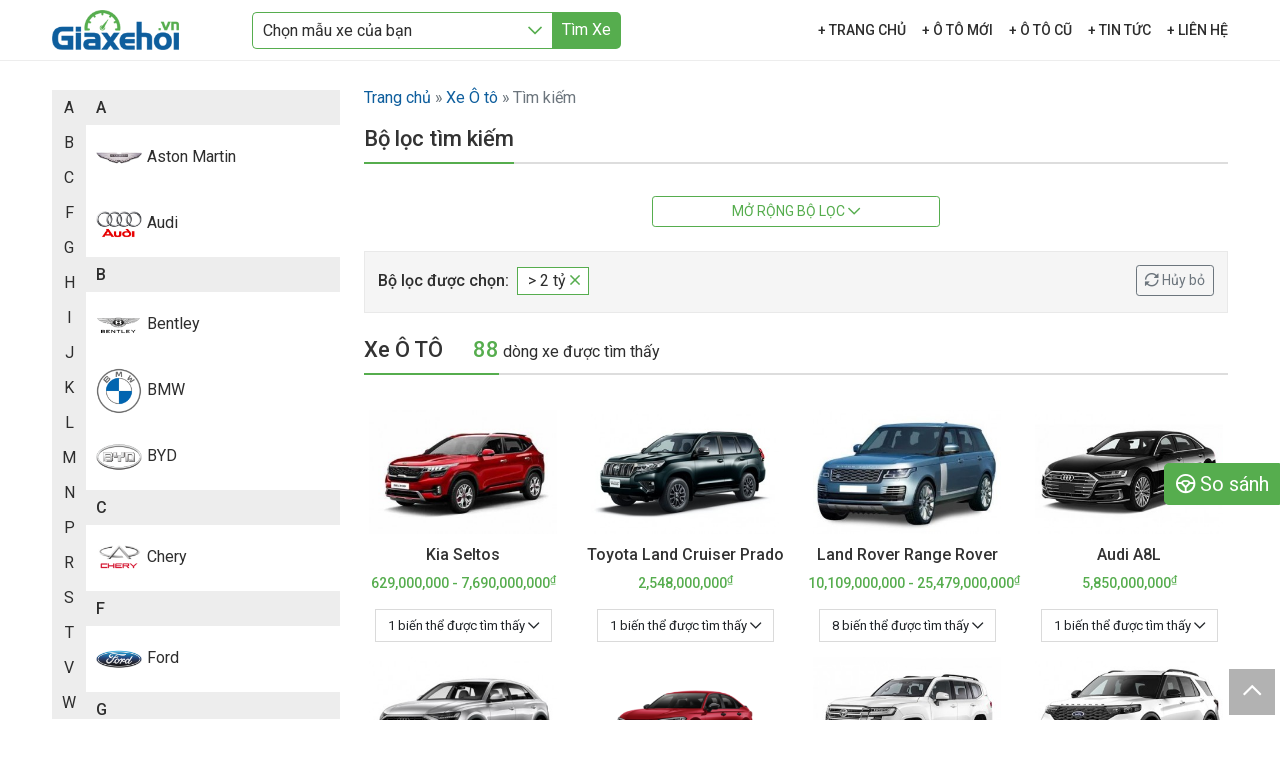

--- FILE ---
content_type: text/html; charset=UTF-8
request_url: https://giaxehoi.vn/xe-gia-tren-2000
body_size: 13000
content:
<!doctype html><html lang="vi"><head><meta charset="utf-8"><meta name="viewport" content="width=device-width, initial-scale=1"><link rel="icon" href="https://giaxehoi.vn/favicon.png" /><title>Xe Ô tô Giá &gt; 2 tỷ - Giaxehoi.vn</title><meta name="description" content="Xe Ô tô Giá &gt; 2 tỷ"><meta name="article:section" content="articles"><link rel="canonical" href="https://giaxehoi.vn/gia-xe-oto"/><meta name="robots" content="noindex, nofollow"><meta property="og:title" content="Xe Ô tô Giá &gt; 2 tỷ" /><meta property="og:description" content="Xe Ô tô Giá &gt; 2 tỷ" /><meta property="og:type" content="articles" /><meta property="og:url" content="https://giaxehoi.vn/xe-gia-tren-2000" /><meta name="twitter:card" content="summary" /><meta name="twitter:site" content="@giaxehoi" /><meta name="twitter:title" content="Xe Ô tô Giá &gt; 2 tỷ" /><meta name="twitter:description" content="Xe Ô tô Giá &gt; 2 tỷ" /><script type="application/ld+json">{"@context":"https://schema.org","@type":"WebPage","name":"Xe Ô tô Giá &gt; 2 tỷ","description":"Xe Ô tô Giá &gt; 2 tỷ"}</script><link rel="preload" href="https://fonts.googleapis.com/css?family=Roboto:ital,wght@0,100;0,300;0,400;0,500;1,100;1,300;1,400;1,500" as="fetch" crossorigin="anonymous"><script type="07742728bfd8cc38b915f21e-text/javascript"> !function(e,n,t){"use strict";var o="https://fonts.googleapis.com/css?family=Roboto:ital,wght@0,100;0,300;0,400;0,500;1,100;1,300;1,400;1,500",r="__3perf_googleFontsStylesheet";function c(e){(n.head||n.body).appendChild(e)}function a(){var e=n.createElement("link");e.href=o,e.rel="stylesheet",c(e)}function f(e){if(!n.getElementById(r)){var t=n.createElement("style");t.id=r,c(t)}n.getElementById(r).innerHTML=e}e.FontFace&&e.FontFace.prototype.hasOwnProperty("display")?(t[r]&&f(t[r]),fetch(o).then(function(e){return e.text()}).then(function(e){return e.replace(/@font-face {/g,"@font-face{font-display:swap;")}).then(function(e){return t[r]=e}).then(f).catch(a)):a()}(window,document,localStorage); </script><link href="https://giaxehoi.vn/vendor/frontend/css/vendors.css" rel="stylesheet"><link href="https://giaxehoi.vn/vendor/frontend/css/style.css?ver=2.4.4" rel="stylesheet"><script type="application/ld+json"> { "@context": "http://schema.org", "@type": "BreadcrumbList", "itemListElement": [ { "@type": "ListItem", "position": 1, "item": { "@id": "https://giaxehoi.vn", "name": "Giaxehoi.vn" } }, { "@type": "ListItem", "position": 2, "item": { "@id": "https://giaxehoi.vn/gia-xe-oto", "name": "Xe Ô tô" } }, { "@type": "ListItem", "position": 3, "item": { "@id": "https://giaxehoi.vn/xe-va-gia-tren-2000", "name": "Tìm kiếm" } } ] } </script><script type="07742728bfd8cc38b915f21e-text/javascript"> var param_search = {"hang-xe":{"lable":"","reset":false,"value":[]},"kieu-dang":{"lable":"","reset":false,"value":[]},"gia":{"lable":"","reset":false,"value":["tren-2000"]},"ghe-ngoi":{"lable":"","reset":false,"value":[]},"phan-khuc":{"lable":"","reset":false,"value":[]},"dong-co":{"lable":"","reset":false,"value":[]},"hop-so":{"lable":"","reset":false,"value":[]},"nhien-lieu":{"lable":"","reset":false,"value":[]},"chuyen-dong":{"lable":"","reset":false,"value":[]},"an-toan":{"lable":"","reset":false,"value":[]},"ngoai-that":{"lable":"","reset":false,"value":[]},"tien-ich":{"lable":"","reset":false,"value":[]},"noi-that":{"lable":"","reset":false,"value":[]}};</script><script async src="https://pagead2.googlesyndication.com/pagead/js/adsbygoogle.js?client=ca-pub-3655642957264955" crossorigin="anonymous" defer type="07742728bfd8cc38b915f21e-text/javascript"></script><script type="07742728bfd8cc38b915f21e-text/javascript"> var car_id = null; var car_variant_id = null; var flagTableOfContentStickyClick = false; var filtersItemDisplay = 4; </script>
<style>.page_speed_1474229411{ display:none } .page_speed_1649024941{ color: #ecf0f1; }</style>
</head><body><script type="07742728bfd8cc38b915f21e-text/javascript"> !function(f,b,e,v,n,t,s) {if(f.fbq)return;n=f.fbq=function(){n.callMethod? n.callMethod.apply(n,arguments):n.queue.push(arguments)}; if(!f._fbq)f._fbq=n;n.push=n;n.loaded=!0;n.version='2.0'; n.queue=[];t=b.createElement(e);t.async=!0; t.src=v;s=b.getElementsByTagName(e)[0]; s.parentNode.insertBefore(t,s)}(window, document,'script', 'https://connect.facebook.net/en_US/fbevents.js'); fbq('init', '6139981989447728'); fbq('track', 'PageView');</script><noscript><img height="1" width="1" class="page_speed_1474229411" src="https://www.facebook.com/tr?id=6139981989447728&ev=PageView&noscript=1"/></noscript><div id="app"><header><div class="container"><div class="row"><div class="col-5 col-sm-3 col-lg-2 align-self-center"><div class="logo"><a href="https://giaxehoi.vn" id="logo"><img src="/vendor/frontend/images/logo.png" alt="Giaxehoi.vn" /></a></div></div><div class="col-5 col-sm-8 col-lg-5 align-self-center justify-content-end justify-content-lg-start d-flex pe-0"><search></search></div><div class="col-2 col-sm-1 col-lg-5 align-self-center text-end"><div class="btn-mobile" title="menu"><div class="hamburger hamburger--spin" id="hamburger"><div class="hamburger-box"><div class="hamburger-inner"></div></div></div></div><nav id="menu" class="main-menu"><ul><li id="menu-main-"><a href="/" title="" class="text-uppercase" >+ TRANG CHỦ</a></li><li id="menu-main-gia-xe-oto"><a href="https://giaxehoi.vn/gia-xe-oto" title="" class="text-uppercase" >+ Ô TÔ MỚI</a></li><li id="menu-main-https-wwwwinautovn-oto-cu"><a href="https://www.winauto.vn/oto-cu/" title="" class="text-uppercase" target="_blank" rel="noopener nofollow">+ Ô TÔ CŨ</a></li><li id="menu-main-tin-xe"><a href="/tin-xe" title="" class="text-uppercase" >+ TIN TỨC</a></li><li id="menu-main-lien-hehtml"><a href="https://giaxehoi.vn/lien-he.html" title="" class="text-uppercase" >+ LIÊN HỆ</a></li></ul></nav></div></div></div></header><main><section><div class="container mt-4"><div class="row"><div id="sidebar" class="col-12 col-sm-12 col-md-12 col-lg-3 text-center mb-3 mb-md-0 pe-md-0"><div class="brand-list d-lg-flex"><div class="brand-list-alphabet"><ul class="list-unstyled"><li data-alphabet="A">A</li><li data-alphabet="B">B</li><li data-alphabet="C">C</li><li data-alphabet="F">F</li><li data-alphabet="G">G</li><li data-alphabet="H">H</li><li data-alphabet="I">I</li><li data-alphabet="J">J</li><li data-alphabet="K">K</li><li data-alphabet="L">L</li><li data-alphabet="M">M</li><li data-alphabet="N">N</li><li data-alphabet="P">P</li><li data-alphabet="R">R</li><li data-alphabet="S">S</li><li data-alphabet="T">T</li><li data-alphabet="V">V</li><li data-alphabet="W">W</li></ul></div><div class="brand-list-info flex-grow-1"><ul class="list-unstyled group"><li><ul class="list-unstyled items" id="brand-list-group-A" data-alphabet="A"><li class="item alphabet">A</li><li class="item link"><a href="https://giaxehoi.vn/gia-xe-oto-aston-martin"><img src="https://giaxehoi.vn/uploads/Logo-xe-hoi/aston-martin-500x500-thumb.png" alt="Aston Martin" class="img-fluid" loading="lazy"/><span>Aston Martin</span></a></li><li class="item link"><a href="https://giaxehoi.vn/gia-xe-oto-audi"><img src="https://giaxehoi.vn/uploads/Logo-xe-hoi/audi-500x500-thumb.png" alt="Audi" class="img-fluid" loading="lazy"/><span>Audi</span></a></li></ul></li><li><ul class="list-unstyled items" id="brand-list-group-B" data-alphabet="B"><li class="item alphabet">B</li><li class="item link"><a href="https://giaxehoi.vn/gia-xe-oto-bentley"><img src="https://giaxehoi.vn/uploads/Logo-xe-hoi/bentley-500x500-thumb.png" alt="Bentley" class="img-fluid" loading="lazy"/><span>Bentley</span></a></li><li class="item link"><a href="https://giaxehoi.vn/gia-xe-oto-bmw"><img src="https://giaxehoi.vn/uploads/Logo-xe-hoi/bmw-new-500x500-thumb.png" alt="BMW" class="img-fluid" loading="lazy"/><span>BMW</span></a></li><li class="item link"><a href="https://giaxehoi.vn/gia-xe-oto-byd"><img src="https://giaxehoi.vn/uploads/Logo-xe-hoi/byd-500x500-thumb.png" alt="BYD" class="img-fluid" loading="lazy"/><span>BYD</span></a></li></ul></li><li><ul class="list-unstyled items" id="brand-list-group-C" data-alphabet="C"><li class="item alphabet">C</li><li class="item link"><a href="https://giaxehoi.vn/gia-xe-oto-chery"><img src="https://giaxehoi.vn/uploads/Xe/Chery/30208-Chery-Logo-800x800-thumb.png" alt="Chery" class="img-fluid" loading="lazy"/><span>Chery</span></a></li></ul></li><li><ul class="list-unstyled items" id="brand-list-group-F" data-alphabet="F"><li class="item alphabet">F</li><li class="item link"><a href="https://giaxehoi.vn/gia-xe-oto-ford"><img src="https://giaxehoi.vn/uploads/Logo-xe-hoi/ford-500x500-thumb.png" alt="Ford" class="img-fluid" loading="lazy"/><span>Ford</span></a></li></ul></li><li><ul class="list-unstyled items" id="brand-list-group-G" data-alphabet="G"><li class="item alphabet">G</li><li class="item link"><a href="https://giaxehoi.vn/gia-xe-oto-gwm"><img src="https://giaxehoi.vn/uploads/Logo-xe-hoi/GWM-Logo-Moi-500x500-thumb.png" alt="GWM" class="img-fluid" loading="lazy"/><span>GWM</span></a></li></ul></li><li><ul class="list-unstyled items" id="brand-list-group-H" data-alphabet="H"><li class="item alphabet">H</li><li class="item link"><a href="https://giaxehoi.vn/gia-xe-oto-haima"><img src="https://giaxehoi.vn/uploads/Logo-xe-hoi/haima-500x500-thumb.png" alt="Haima" class="img-fluid" loading="lazy"/><span>Haima</span></a></li><li class="item link"><a href="https://giaxehoi.vn/gia-xe-oto-honda"><img src="https://giaxehoi.vn/uploads/Logo-xe-hoi/honda-500x500-thumb.png" alt="Honda" class="img-fluid" loading="lazy"/><span>Honda</span></a></li><li class="item link"><a href="https://giaxehoi.vn/gia-xe-oto-hongqi"><img src="https://giaxehoi.vn/uploads/Xe/Hongqi/hongqi-logo-2018-800x600-1-800x600-thumb.png" alt="Hongqi" class="img-fluid" loading="lazy"/><span>Hongqi</span></a></li><li class="item link"><a href="https://giaxehoi.vn/gia-xe-oto-hyundai"><img src="https://giaxehoi.vn/uploads/Logo-xe-hoi/hyundai-500x500-thumb.png" alt="Hyundai" class="img-fluid" loading="lazy"/><span>Hyundai</span></a></li></ul></li><li><ul class="list-unstyled items" id="brand-list-group-I" data-alphabet="I"><li class="item alphabet">I</li><li class="item link"><a href="https://giaxehoi.vn/gia-xe-oto-isuzu"><img src="https://giaxehoi.vn/uploads/Logo-xe-hoi/isuzu-500x500-thumb.png" alt="Isuzu" class="img-fluid" loading="lazy"/><span>Isuzu</span></a></li></ul></li><li><ul class="list-unstyled items" id="brand-list-group-J" data-alphabet="J"><li class="item alphabet">J</li><li class="item link"><a href="https://giaxehoi.vn/gia-xe-oto-jeep"><img src="https://giaxehoi.vn/uploads/Logo-xe-hoi/jeep-500x500-thumb.png" alt="Jeep" class="img-fluid" loading="lazy"/><span>Jeep</span></a></li></ul></li><li><ul class="list-unstyled items" id="brand-list-group-K" data-alphabet="K"><li class="item alphabet">K</li><li class="item link"><a href="https://giaxehoi.vn/gia-xe-oto-kia"><img src="https://giaxehoi.vn/uploads/Logo-xe-hoi/kia-new-500x500-thumb.png" alt="Kia" class="img-fluid" loading="lazy"/><span>Kia</span></a></li></ul></li><li><ul class="list-unstyled items" id="brand-list-group-L" data-alphabet="L"><li class="item alphabet">L</li><li class="item link"><a href="https://giaxehoi.vn/gia-xe-oto-lamborghini"><img src="https://giaxehoi.vn/uploads/Logo-xe-hoi/Lamborghini_Logo-672x768-thumb.png" alt="Lamborghini" class="img-fluid" loading="lazy"/><span>Lamborghini</span></a></li><li class="item link"><a href="https://giaxehoi.vn/gia-xe-oto-land-rover"><img src="https://giaxehoi.vn/uploads/Logo-xe-hoi/land-rover-500x500-thumb.png" alt="Land Rover" class="img-fluid" loading="lazy"/><span>Land Rover</span></a></li><li class="item link"><a href="https://giaxehoi.vn/gia-xe-oto-lexus"><img src="https://giaxehoi.vn/uploads/Logo-xe-hoi/lexus-500x500-thumb.png" alt="Lexus" class="img-fluid" loading="lazy"/><span>Lexus</span></a></li><li class="item link"><a href="https://giaxehoi.vn/gia-xe-oto-lynk-co"><img src="https://giaxehoi.vn/uploads/Logo-xe-hoi/Lynk-VA-Co-Logo-500x500-thumb.png" alt="Lynk &amp; Co" class="img-fluid" loading="lazy"/><span>Lynk &amp; Co</span></a></li></ul></li><li><ul class="list-unstyled items" id="brand-list-group-M" data-alphabet="M"><li class="item alphabet">M</li><li class="item link"><a href="https://giaxehoi.vn/gia-xe-oto-maserati"><img src="https://giaxehoi.vn/uploads/Logo-xe-hoi/maserati-500x500-thumb.png" alt="Maserati" class="img-fluid" loading="lazy"/><span>Maserati</span></a></li><li class="item link"><a href="https://giaxehoi.vn/gia-xe-oto-mazda"><img src="https://giaxehoi.vn/uploads/Logo-xe-hoi/mazda-500x500-thumb.png" alt="Mazda" class="img-fluid" loading="lazy"/><span>Mazda</span></a></li><li class="item link"><a href="https://giaxehoi.vn/gia-xe-oto-mercedes-benz"><img src="https://giaxehoi.vn/uploads/Logo-xe-hoi/mercedes-benz-500x500-thumb.png" alt="Mercedes-Benz" class="img-fluid" loading="lazy"/><span>Mercedes-Benz</span></a></li><li class="item link"><a href="https://giaxehoi.vn/gia-xe-oto-mg"><img src="https://giaxehoi.vn/uploads/Logo-xe-hoi/mg-500x500-thumb.png" alt="MG" class="img-fluid" loading="lazy"/><span>MG</span></a></li><li class="item link"><a href="https://giaxehoi.vn/gia-xe-oto-mini"><img src="https://giaxehoi.vn/uploads/Logo-xe-hoi/mini-500x500-thumb.png" alt="Mini Cooper" class="img-fluid" loading="lazy"/><span>Mini Cooper</span></a></li><li class="item link"><a href="https://giaxehoi.vn/gia-xe-oto-mitsubishi"><img src="https://giaxehoi.vn/uploads/Logo-xe-hoi/mitsubishi-500x500-thumb.png" alt="Mitsubishi" class="img-fluid" loading="lazy"/><span>Mitsubishi</span></a></li></ul></li><li><ul class="list-unstyled items" id="brand-list-group-N" data-alphabet="N"><li class="item alphabet">N</li><li class="item link"><a href="https://giaxehoi.vn/gia-xe-oto-nissan"><img src="https://giaxehoi.vn/uploads/Logo-xe-hoi/nissan-new-500x500-thumb.png" alt="Nissan" class="img-fluid" loading="lazy"/><span>Nissan</span></a></li></ul></li><li><ul class="list-unstyled items" id="brand-list-group-P" data-alphabet="P"><li class="item alphabet">P</li><li class="item link"><a href="https://giaxehoi.vn/gia-xe-oto-peugeot"><img src="https://giaxehoi.vn/uploads/Logo-xe-hoi/peugeot-500x500-thumb.png" alt="Peugeot" class="img-fluid" loading="lazy"/><span>Peugeot</span></a></li><li class="item link"><a href="https://giaxehoi.vn/gia-xe-oto-porsche"><img src="https://giaxehoi.vn/uploads/Logo-xe-hoi/porsche-500x500-thumb.png" alt="Porsche" class="img-fluid" loading="lazy"/><span>Porsche</span></a></li></ul></li><li><ul class="list-unstyled items" id="brand-list-group-R" data-alphabet="R"><li class="item alphabet">R</li><li class="item link"><a href="https://giaxehoi.vn/gia-xe-oto-ram"><img src="https://giaxehoi.vn/uploads/Logo-xe-hoi/ram-500x500-thumb.png" alt="RAM" class="img-fluid" loading="lazy"/><span>RAM</span></a></li><li class="item link"><a href="https://giaxehoi.vn/gia-xe-oto-rolls-royce"><img src="https://giaxehoi.vn/uploads/Logo-xe-hoi/rolls-royce-500x500-thumb.png" alt="Rolls-Royce" class="img-fluid" loading="lazy"/><span>Rolls-Royce</span></a></li></ul></li><li><ul class="list-unstyled items" id="brand-list-group-S" data-alphabet="S"><li class="item alphabet">S</li><li class="item link"><a href="https://giaxehoi.vn/gia-xe-oto-skoda"><img src="https://giaxehoi.vn/uploads/Xe/Skoda/Skoda-Logo-983x968-thumb.png" alt="Skoda" class="img-fluid" loading="lazy"/><span>Skoda</span></a></li><li class="item link"><a href="https://giaxehoi.vn/gia-xe-oto-subaru"><img src="https://giaxehoi.vn/uploads/Logo-xe-hoi/subaru-500x500-thumb.png" alt="Subaru" class="img-fluid" loading="lazy"/><span>Subaru</span></a></li><li class="item link"><a href="https://giaxehoi.vn/gia-xe-oto-suzuki"><img src="https://giaxehoi.vn/uploads/Logo-xe-hoi/suzuki-500x500-thumb.png" alt="Suzuki" class="img-fluid" loading="lazy"/><span>Suzuki</span></a></li></ul></li><li><ul class="list-unstyled items" id="brand-list-group-T" data-alphabet="T"><li class="item alphabet">T</li><li class="item link"><a href="https://giaxehoi.vn/gia-xe-oto-toyota"><img src="https://giaxehoi.vn/uploads/Logo-xe-hoi/toyota-500x500-thumb.png" alt="Toyota" class="img-fluid" loading="lazy"/><span>Toyota</span></a></li></ul></li><li><ul class="list-unstyled items" id="brand-list-group-V" data-alphabet="V"><li class="item alphabet">V</li><li class="item link"><a href="https://giaxehoi.vn/gia-xe-oto-vinfast"><img src="https://giaxehoi.vn/uploads/Logo-xe-hoi/vinfast-new-500x500-thumb.png" alt="VinFast" class="img-fluid" loading="lazy"/><span>VinFast</span></a></li><li class="item link"><a href="https://giaxehoi.vn/gia-xe-oto-volkswagen"><img src="https://giaxehoi.vn/uploads/Logo-xe-hoi/volkswagen-500x500-thumb.png" alt="Volkswagen" class="img-fluid" loading="lazy"/><span>Volkswagen</span></a></li><li class="item link"><a href="https://giaxehoi.vn/gia-xe-oto-volvo"><img src="https://giaxehoi.vn/uploads/Logo-xe-hoi/volvo-500x500-thumb.png" alt="Volvo" class="img-fluid" loading="lazy"/><span>Volvo</span></a></li></ul></li><li><ul class="list-unstyled items" id="brand-list-group-W" data-alphabet="W"><li class="item alphabet">W</li><li class="item link"><a href="https://giaxehoi.vn/gia-xe-oto-wuling"><img src="https://giaxehoi.vn/uploads/Xe/Wuling/Wuling-Motors-Logo-800x427-thumb.png" alt="Wuling" class="img-fluid" loading="lazy"/><span>Wuling</span></a></li></ul></li></ul></div></div></div><div class="col-12 col-sm-12 col-md-12 col-lg-9 mb-4 ps-md-4"><nav aria-label="breadcrumb"><ol class="breadcrumb"><li class="breadcrumb-item"><a href="https://giaxehoi.vn">Trang chủ</a></li><li class="breadcrumb-item"><a href="https://giaxehoi.vn/gia-xe-oto">Xe Ô tô</a></li><li class="breadcrumb-item active" aria-current="page">Tìm kiếm</li></ol></nav><div class="sub-title-effects mb-4"><h2>Bộ lọc tìm kiếm</h2></div><div class="cars-filter position-relative mb-4"><div class="row mb-3 d-none"><div class="col-12 col-md-2"><span class="fw-bold">Hãng xe:</span></div><div class="col-12 col-md-10"><ul class="cars-filter-option list-inline"><li id="hang-xe" class="list-inline-item"><a href="https://giaxehoi.vn/xe-gia-tren-2000">Tất cả</a></li><li id="hang-xe-hyundai" class="list-inline-item "><a href="https://giaxehoi.vn/xe-hang-xe-hyundai-va-gia-tren-2000">Hyundai</a></li><li id="hang-xe-kia" class="list-inline-item "><a href="https://giaxehoi.vn/xe-hang-xe-kia-va-gia-tren-2000">Kia</a></li><li id="hang-xe-mg" class="list-inline-item "><a href="https://giaxehoi.vn/xe-hang-xe-mg-va-gia-tren-2000">MG</a></li><li id="hang-xe-toyota" class="list-inline-item "><a href="https://giaxehoi.vn/xe-hang-xe-toyota-va-gia-tren-2000">Toyota</a></li><li id="hang-xe-lexus" class="list-inline-item "><a href="https://giaxehoi.vn/xe-hang-xe-lexus-va-gia-tren-2000">Lexus</a></li><li id="hang-xe-audi" class="list-inline-item "><a href="https://giaxehoi.vn/xe-hang-xe-audi-va-gia-tren-2000">Audi</a></li><li id="hang-xe-honda" class="list-inline-item "><a href="https://giaxehoi.vn/xe-hang-xe-honda-va-gia-tren-2000">Honda</a></li><li id="hang-xe-mazda" class="list-inline-item "><a href="https://giaxehoi.vn/xe-hang-xe-mazda-va-gia-tren-2000">Mazda</a></li><li id="hang-xe-mercedes-benz" class="list-inline-item "><a href="https://giaxehoi.vn/xe-hang-xe-mercedes-benz-va-gia-tren-2000">Mercedes-Benz</a></li><li id="hang-xe-volkswagen" class="list-inline-item "><a href="https://giaxehoi.vn/xe-hang-xe-volkswagen-va-gia-tren-2000">Volkswagen</a></li><li id="hang-xe-bmw" class="list-inline-item "><a href="https://giaxehoi.vn/xe-hang-xe-bmw-va-gia-tren-2000">BMW</a></li><li id="hang-xe-ford" class="list-inline-item "><a href="https://giaxehoi.vn/xe-hang-xe-ford-va-gia-tren-2000">Ford</a></li><li id="hang-xe-jeep" class="list-inline-item "><a href="https://giaxehoi.vn/xe-hang-xe-jeep-va-gia-tren-2000">Jeep</a></li><li id="hang-xe-mitsubishi" class="list-inline-item "><a href="https://giaxehoi.vn/xe-hang-xe-mitsubishi-va-gia-tren-2000">Mitsubishi</a></li><li id="hang-xe-vinfast" class="list-inline-item "><a href="https://giaxehoi.vn/xe-hang-xe-vinfast-va-gia-tren-2000">VinFast</a></li><li id="hang-xe-porsche" class="list-inline-item "><a href="https://giaxehoi.vn/xe-hang-xe-porsche-va-gia-tren-2000">Porsche</a></li><li id="hang-xe-volvo" class="list-inline-item "><a href="https://giaxehoi.vn/xe-hang-xe-volvo-va-gia-tren-2000">Volvo</a></li><li id="hang-xe-peugeot" class="list-inline-item "><a href="https://giaxehoi.vn/xe-hang-xe-peugeot-va-gia-tren-2000">Peugeot</a></li><li id="hang-xe-nissan" class="list-inline-item "><a href="https://giaxehoi.vn/xe-hang-xe-nissan-va-gia-tren-2000">Nissan</a></li><li id="hang-xe-suzuki" class="list-inline-item "><a href="https://giaxehoi.vn/xe-hang-xe-suzuki-va-gia-tren-2000">Suzuki</a></li><li id="hang-xe-lamborghini" class="list-inline-item "><a href="https://giaxehoi.vn/xe-hang-xe-lamborghini-va-gia-tren-2000">Lamborghini</a></li><li id="hang-xe-subaru" class="list-inline-item "><a href="https://giaxehoi.vn/xe-hang-xe-subaru-va-gia-tren-2000">Subaru</a></li><li id="hang-xe-maserati" class="list-inline-item "><a href="https://giaxehoi.vn/xe-hang-xe-maserati-va-gia-tren-2000">Maserati</a></li><li id="hang-xe-gwm" class="list-inline-item "><a href="https://giaxehoi.vn/xe-hang-xe-gwm-va-gia-tren-2000">GWM</a></li><li id="hang-xe-land-rover" class="list-inline-item "><a href="https://giaxehoi.vn/xe-hang-xe-land-rover-va-gia-tren-2000">Land Rover</a></li><li id="hang-xe-mini" class="list-inline-item "><a href="https://giaxehoi.vn/xe-hang-xe-mini-va-gia-tren-2000">Mini Cooper</a></li><li id="hang-xe-ram" class="list-inline-item "><a href="https://giaxehoi.vn/xe-hang-xe-ram-va-gia-tren-2000">RAM</a></li><li id="hang-xe-isuzu" class="list-inline-item "><a href="https://giaxehoi.vn/xe-hang-xe-isuzu-va-gia-tren-2000">Isuzu</a></li><li id="hang-xe-hongqi" class="list-inline-item "><a href="https://giaxehoi.vn/xe-hang-xe-hongqi-va-gia-tren-2000">Hongqi</a></li><li id="hang-xe-skoda" class="list-inline-item "><a href="https://giaxehoi.vn/xe-hang-xe-skoda-va-gia-tren-2000">Skoda</a></li><li id="hang-xe-bentley" class="list-inline-item "><a href="https://giaxehoi.vn/xe-hang-xe-bentley-va-gia-tren-2000">Bentley</a></li><li id="hang-xe-chery" class="list-inline-item "><a href="https://giaxehoi.vn/xe-hang-xe-chery-va-gia-tren-2000">Chery</a></li><li id="hang-xe-byd" class="list-inline-item "><a href="https://giaxehoi.vn/xe-hang-xe-byd-va-gia-tren-2000">BYD</a></li><li id="hang-xe-rolls-royce" class="list-inline-item "><a href="https://giaxehoi.vn/xe-hang-xe-rolls-royce-va-gia-tren-2000">Rolls-Royce</a></li><li id="hang-xe-aston-martin" class="list-inline-item "><a href="https://giaxehoi.vn/xe-hang-xe-aston-martin-va-gia-tren-2000">Aston Martin</a></li><li id="hang-xe-wuling" class="list-inline-item "><a href="https://giaxehoi.vn/xe-hang-xe-wuling-va-gia-tren-2000">Wuling</a></li><li id="hang-xe-haima" class="list-inline-item "><a href="https://giaxehoi.vn/xe-hang-xe-haima-va-gia-tren-2000">Haima</a></li><li id="hang-xe-lynk-co" class="list-inline-item "><a href="https://giaxehoi.vn/xe-hang-xe-lynk-co-va-gia-tren-2000">Lynk &amp; Co</a></li><li class="list-inline-item more show">Ẩn bớt</li></ul></div></div><div class="row mb-3 d-none"><div class="col-12 col-md-2"><span class="fw-bold">Giá tiền:</span></div><div class="col-12 col-md-10"><ul class="cars-filter-option list-inline"><li id="gia" class="list-inline-item"><a href="https://giaxehoi.vn/gia-xe-oto">Tất cả</a></li><li id="gia-200-den-400" class="list-inline-item "><a href="https://giaxehoi.vn/xe-gia-tren-2000-va-200-den-400">200 - 400 triệu</a></li><li id="gia-400-den-600" class="list-inline-item "><a href="https://giaxehoi.vn/xe-gia-tren-2000-va-400-den-600">400 - 600 triệu</a></li><li id="gia-600-den-800" class="list-inline-item "><a href="https://giaxehoi.vn/xe-gia-tren-2000-va-600-den-800">600 - 800 triệu</a></li><li id="gia-800-den-1000" class="list-inline-item "><a href="https://giaxehoi.vn/xe-gia-tren-2000-va-800-den-1000">800 triệu - 1 tỷ</a></li><li id="gia-1000-den-1200" class="list-inline-item "><a href="https://giaxehoi.vn/xe-gia-tren-2000-va-1000-den-1200">1 tỷ - 1,2 tỷ</a></li><li id="gia-1200-den-1400" class="list-inline-item "><a href="https://giaxehoi.vn/xe-gia-tren-2000-va-1200-den-1400">1,2 tỷ - 1,4 tỷ</a></li><li id="gia-1400-den-1600" class="list-inline-item "><a href="https://giaxehoi.vn/xe-gia-tren-2000-va-1400-den-1600">1,4 tỷ - 1,6 tỷ</a></li><li id="gia-1600-den-1800" class="list-inline-item "><a href="https://giaxehoi.vn/xe-gia-tren-2000-va-1600-den-1800">1,6 tỷ - 1,8 tỷ</a></li><li id="gia-1800-den-2000" class="list-inline-item "><a href="https://giaxehoi.vn/xe-gia-tren-2000-va-1800-den-2000">1,8 tỷ - 2 tỷ</a></li><li id="gia-tren-2000" class="list-inline-item "><a href="https://giaxehoi.vn/gia-xe-oto">&gt; 2 tỷ</a></li><li class="list-inline-item form"><form action="https://giaxehoi.vn/gia-xe-oto" method="POST"><input type="hidden" name="_token" value="RoJa5TQYE3XNSCoxYKugRmCu3fPDMQQMgN12pzef"><input type="hidden" name="key" value="gia" /><input type="hidden" name="slug" value="va-gia-tren-2000" /><input id="gia-from" type="text" name="from" maxlength="6" /> - <input id="gia-to" type="text" name="to" maxlength="6" /><span> triệu</span><button id="gia-submit" disabled type="submit" class="ms-1">OK</button></form></li><li class="list-inline-item more show">Ẩn bớt</li></ul></div></div><div class="row mb-3 d-none"><div class="col-12 col-md-2"><span class="fw-bold">Ghế ngồi:</span></div><div class="col-12 col-md-10"><ul class="cars-filter-option list-inline"><li id="ghe-ngoi" class="list-inline-item"><a href="https://giaxehoi.vn/xe-gia-tren-2000">Tất cả</a></li><li id="ghe-ngoi-2" class="list-inline-item"><a href="https://giaxehoi.vn/xe-gia-tren-2000-va-ghe-ngoi-2">2</a></li><li id="ghe-ngoi-3" class="list-inline-item"><a href="https://giaxehoi.vn/xe-gia-tren-2000-va-ghe-ngoi-3">3</a></li><li id="ghe-ngoi-4" class="list-inline-item"><a href="https://giaxehoi.vn/xe-gia-tren-2000-va-ghe-ngoi-4">4</a></li><li id="ghe-ngoi-5" class="list-inline-item"><a href="https://giaxehoi.vn/xe-gia-tren-2000-va-ghe-ngoi-5">5</a></li><li id="ghe-ngoi-6" class="list-inline-item"><a href="https://giaxehoi.vn/xe-gia-tren-2000-va-ghe-ngoi-6">6</a></li><li id="ghe-ngoi-7" class="list-inline-item"><a href="https://giaxehoi.vn/xe-gia-tren-2000-va-ghe-ngoi-7">7</a></li><li id="ghe-ngoi-8" class="list-inline-item"><a href="https://giaxehoi.vn/xe-gia-tren-2000-va-ghe-ngoi-8">8</a></li><li id="ghe-ngoi-9" class="list-inline-item"><a href="https://giaxehoi.vn/xe-gia-tren-2000-va-ghe-ngoi-9">9</a></li><li id="ghe-ngoi-tren-9" class="list-inline-item"><a href="https://giaxehoi.vn/xe-gia-tren-2000-va-ghe-ngoi-tren-9">&gt; 9</a></li><li class="list-inline-item form"><form action="https://giaxehoi.vn/gia-xe-oto" method="POST"><input type="hidden" name="_token" value="RoJa5TQYE3XNSCoxYKugRmCu3fPDMQQMgN12pzef"><input type="hidden" name="key" value="ghe-ngoi" /><input type="hidden" name="slug" value="va-gia-tren-2000" /><input id="ghe-ngoi-from" type="text" name="from" maxlength="3" /> - <input id="ghe-ngoi-to" type="text" name="to" maxlength="3" /><button id="ghe-ngoi-submit" disabled type="submit" class="ms-1">OK</button></form></li></ul></div></div><div class="row mb-3 d-none"><div class="col-12 col-md-2"><span class="fw-bold">Kiểu dáng:</span></div><div class="col-12 col-md-10"><ul class="cars-filter-option list-inline"><li id="kieu-dang" class="list-inline-item"><a href="https://giaxehoi.vn/xe-gia-tren-2000">Tất cả</a></li><li id="kieu-dang-hatchback" class="list-inline-item "><a href="https://giaxehoi.vn/xe-kieu-dang-hatchback-va-gia-tren-2000">Hatchback</a></li><li id="kieu-dang-sedan" class="list-inline-item "><a href="https://giaxehoi.vn/xe-kieu-dang-sedan-va-gia-tren-2000">Sedan</a></li><li id="kieu-dang-cuv" class="list-inline-item "><a href="https://giaxehoi.vn/xe-kieu-dang-cuv-va-gia-tren-2000">CUV</a></li><li id="kieu-dang-mpv" class="list-inline-item "><a href="https://giaxehoi.vn/xe-kieu-dang-mpv-va-gia-tren-2000">MPV</a></li><li id="kieu-dang-suv" class="list-inline-item "><a href="https://giaxehoi.vn/xe-kieu-dang-suv-va-gia-tren-2000">SUV</a></li><li id="kieu-dang-pickup" class="list-inline-item "><a href="https://giaxehoi.vn/xe-kieu-dang-pickup-va-gia-tren-2000">Pickup</a></li><li id="kieu-dang-coupe" class="list-inline-item "><a href="https://giaxehoi.vn/xe-kieu-dang-coupe-va-gia-tren-2000">Coupe</a></li><li id="kieu-dang-wagon" class="list-inline-item "><a href="https://giaxehoi.vn/xe-kieu-dang-wagon-va-gia-tren-2000">Wagon</a></li><li id="kieu-dang-convertible" class="list-inline-item "><a href="https://giaxehoi.vn/xe-kieu-dang-convertible-va-gia-tren-2000">Convertible</a></li><li id="kieu-dang-limousine" class="list-inline-item "><a href="https://giaxehoi.vn/xe-kieu-dang-limousine-va-gia-tren-2000">Limousine</a></li><li id="kieu-dang-xe-thuong-mai" class="list-inline-item "><a href="https://giaxehoi.vn/xe-kieu-dang-xe-thuong-mai-va-gia-tren-2000">Xe thương mại</a></li><li id="kieu-dang-khac" class="list-inline-item "><a href="https://giaxehoi.vn/xe-kieu-dang-khac-va-gia-tren-2000">Khác</a></li><li class="list-inline-item more show">Ẩn bớt</li></ul></div></div><div class="row mb-3 d-none"><div class="col-12 col-md-2"><span class="fw-bold">Phân khúc:</span></div><div class="col-12 col-md-10"><ul class="cars-filter-option list-inline"><li id="phan-khuc" class="list-inline-item"><a href="https://giaxehoi.vn/xe-gia-tren-2000">Tất cả</a></li><li id="phan-khuc-hang-a" class="list-inline-item "><a href="https://giaxehoi.vn/xe-gia-tren-2000-va-phan-khuc-hang-a">Hạng A</a></li><li id="phan-khuc-hang-b" class="list-inline-item "><a href="https://giaxehoi.vn/xe-gia-tren-2000-va-phan-khuc-hang-b">Hạng B</a></li><li id="phan-khuc-hang-c" class="list-inline-item "><a href="https://giaxehoi.vn/xe-gia-tren-2000-va-phan-khuc-hang-c">Hạng C</a></li><li id="phan-khuc-hang-d" class="list-inline-item "><a href="https://giaxehoi.vn/xe-gia-tren-2000-va-phan-khuc-hang-d">Hạng D</a></li><li id="phan-khuc-hang-e" class="list-inline-item "><a href="https://giaxehoi.vn/xe-gia-tren-2000-va-phan-khuc-hang-e">Hạng E</a></li><li id="phan-khuc-hang-f" class="list-inline-item "><a href="https://giaxehoi.vn/xe-gia-tren-2000-va-phan-khuc-hang-f">Hạng F</a></li><li id="phan-khuc-hang-m" class="list-inline-item "><a href="https://giaxehoi.vn/xe-gia-tren-2000-va-phan-khuc-hang-m">Hạng M</a></li><li id="phan-khuc-hang-j" class="list-inline-item "><a href="https://giaxehoi.vn/xe-gia-tren-2000-va-phan-khuc-hang-j">Hạng J</a></li><li id="phan-khuc-hang-s" class="list-inline-item "><a href="https://giaxehoi.vn/xe-gia-tren-2000-va-phan-khuc-hang-s">Hạng S</a></li><li id="phan-khuc-xe-thuong-mai" class="list-inline-item "><a href="https://giaxehoi.vn/xe-gia-tren-2000-va-phan-khuc-xe-thuong-mai">Xe thương mại</a></li><li id="phan-khuc-xe-ban-tai" class="list-inline-item "><a href="https://giaxehoi.vn/xe-gia-tren-2000-va-phan-khuc-xe-ban-tai">Xe bán tải cỡ trung</a></li><li id="phan-khuc-xe-ban-tai-co-lon" class="list-inline-item "><a href="https://giaxehoi.vn/xe-gia-tren-2000-va-phan-khuc-xe-ban-tai-co-lon">Xe bán tải cỡ lớn</a></li><li id="phan-khuc-xe-sang-co-nho" class="list-inline-item "><a href="https://giaxehoi.vn/xe-gia-tren-2000-va-phan-khuc-xe-sang-co-nho">Xe sang cỡ nhỏ</a></li><li id="phan-khuc-xe-sang-co-trung" class="list-inline-item "><a href="https://giaxehoi.vn/xe-gia-tren-2000-va-phan-khuc-xe-sang-co-trung">Xe sang cỡ trung</a></li><li id="phan-khuc-xe-sang-co-lon" class="list-inline-item "><a href="https://giaxehoi.vn/xe-gia-tren-2000-va-phan-khuc-xe-sang-co-lon">Xe sang cỡ lớn</a></li><li id="phan-khuc-mpv-hang-sang" class="list-inline-item "><a href="https://giaxehoi.vn/xe-gia-tren-2000-va-phan-khuc-mpv-hang-sang">MPV hạng sang</a></li><li id="phan-khuc-sieu-xe-xe-the-thao" class="list-inline-item "><a href="https://giaxehoi.vn/xe-gia-tren-2000-va-phan-khuc-sieu-xe-xe-the-thao">Siêu xe/Xe thể thao</a></li><li id="phan-khuc-sieu-sang-co-lon" class="list-inline-item "><a href="https://giaxehoi.vn/xe-gia-tren-2000-va-phan-khuc-sieu-sang-co-lon">Siêu sang cỡ lớn</a></li><li id="phan-khuc-xe-khac" class="list-inline-item "><a href="https://giaxehoi.vn/xe-gia-tren-2000-va-phan-khuc-xe-khac">Xe khác</a></li><li class="list-inline-item more show">Ẩn bớt</li></ul></div></div><div class="row mb-3 d-none"><div class="col-12 col-md-2"><span class="fw-bold">Dung tích động cơ:</span></div><div class="col-12 col-md-10"><ul class="cars-filter-option list-inline"><li id="dong-co" class="list-inline-item"><a href="https://giaxehoi.vn/xe-gia-tren-2000">Tất cả</a></li><li id="dong-co-0-den-1000" class="list-inline-item "><a href="https://giaxehoi.vn/xe-gia-tren-2000-va-dong-co-0-den-1000">&lt; 1000cc</a></li><li id="dong-co-1100-den-1600" class="list-inline-item "><a href="https://giaxehoi.vn/xe-gia-tren-2000-va-dong-co-1100-den-1600">1100 - 1600cc</a></li><li id="dong-co-1700-den-2000" class="list-inline-item "><a href="https://giaxehoi.vn/xe-gia-tren-2000-va-dong-co-1700-den-2000">1700 - 2000cc</a></li><li id="dong-co-2100-den-2500" class="list-inline-item "><a href="https://giaxehoi.vn/xe-gia-tren-2000-va-dong-co-2100-den-2500">2100 - 2500cc</a></li><li id="dong-co-2600-den-3000" class="list-inline-item "><a href="https://giaxehoi.vn/xe-gia-tren-2000-va-dong-co-2600-den-3000">2600 - 3000cc</a></li><li id="dong-co-3100-den-4000" class="list-inline-item "><a href="https://giaxehoi.vn/xe-gia-tren-2000-va-dong-co-3100-den-4000">3100 - 4000cc</a></li><li id="dong-co-tren-den-4000" class="list-inline-item "><a href="https://giaxehoi.vn/xe-gia-tren-2000-va-dong-co-tren-den-4000">&gt; 4000cc</a></li><li class="list-inline-item form"><form action="https://giaxehoi.vn/gia-xe-oto" method="POST"><input type="hidden" name="_token" value="RoJa5TQYE3XNSCoxYKugRmCu3fPDMQQMgN12pzef"><input type="hidden" name="key" value="dong-co" /><input type="hidden" name="slug" value="va-gia-tren-2000" /><input id="dong-co-from" type="text" name="from" maxlength="6" /> - <input id="dong-co-to" type="text" name="to" maxlength="6" /><span> cc</span><button id="dong-co-submit" disabled type="submit" class="ms-1">OK</button></form></li><li class="list-inline-item more show">Ẩn bớt</li></ul></div></div><div class="row mb-3 d-none"><div class="col-12 col-md-2"><span class="fw-bold">Hộp số:</span></div><div class="col-12 col-md-10"><ul class="cars-filter-option list-inline"><li id="hop-so" class="list-inline-item"><a href="https://giaxehoi.vn/xe-gia-tren-2000">Tất cả</a></li><li id="hop-so-mt" class="list-inline-item"><a href="https://giaxehoi.vn/xe-gia-tren-2000-va-hop-so-mt">MT</a></li><li id="hop-so-at" class="list-inline-item"><a href="https://giaxehoi.vn/xe-gia-tren-2000-va-hop-so-at">AT</a></li><li id="hop-so-cvt" class="list-inline-item"><a href="https://giaxehoi.vn/xe-gia-tren-2000-va-hop-so-cvt">CVT</a></li><li id="hop-so-dct" class="list-inline-item"><a href="https://giaxehoi.vn/xe-gia-tren-2000-va-hop-so-dct">DCT</a></li><li id="hop-so-khac" class="list-inline-item"><a href="https://giaxehoi.vn/xe-gia-tren-2000-va-hop-so-khac">Khác</a></li></ul></div></div><div class="row mb-3 d-none"><div class="col-12 col-md-2"><span class="fw-bold">Loại nhiên liệu:</span></div><div class="col-12 col-md-10"><ul class="cars-filter-option list-inline"><li id="nhien-lieu" class="list-inline-item"><a href="https://giaxehoi.vn/xe-gia-tren-2000">Tất cả</a></li><li id="nhien-lieu-xang" class="list-inline-item"><a href="https://giaxehoi.vn/xe-gia-tren-2000-va-nhien-lieu-xang">Xăng</a></li><li id="nhien-lieu-dau" class="list-inline-item"><a href="https://giaxehoi.vn/xe-gia-tren-2000-va-nhien-lieu-dau">Dầu</a></li><li id="nhien-lieu-hybrid" class="list-inline-item"><a href="https://giaxehoi.vn/xe-gia-tren-2000-va-nhien-lieu-hybrid">Hybrid</a></li><li id="nhien-lieu-dien" class="list-inline-item"><a href="https://giaxehoi.vn/xe-gia-tren-2000-va-nhien-lieu-dien">Điện</a></li><li id="nhien-lieu-khac" class="list-inline-item"><a href="https://giaxehoi.vn/xe-gia-tren-2000-va-nhien-lieu-khac">Khác</a></li></ul></div></div><div class="row mb-3 d-none"><div class="col-12 col-md-2"><span class="fw-bold">Hệ thống truyền động:</span></div><div class="col-12 col-md-10"><ul class="cars-filter-option list-inline"><li id="chuyen-dong" class="list-inline-item"><a href="https://giaxehoi.vn/xe-gia-tren-2000">Tất cả</a></li><li id="chuyen-dong-fwd-dan-dong-cau-truoc" class="list-inline-item"><a href="https://giaxehoi.vn/xe-gia-tren-2000-va-chuyen-dong-fwd-dan-dong-cau-truoc">FWD - Dẫn động cầu trước</a></li><li id="chuyen-dong-rfd-dan-dong-cau-sau" class="list-inline-item"><a href="https://giaxehoi.vn/xe-gia-tren-2000-va-chuyen-dong-rfd-dan-dong-cau-sau">RFD - Dẫn động cầu sau</a></li><li id="chuyen-dong-4wb-dan-dong-4-banh" class="list-inline-item"><a href="https://giaxehoi.vn/xe-gia-tren-2000-va-chuyen-dong-4wb-dan-dong-4-banh">4WD - Dẫn động 4 bánh</a></li><li id="chuyen-dong-awd-4-banh-toan-thoi-gian" class="list-inline-item"><a href="https://giaxehoi.vn/xe-gia-tren-2000-va-chuyen-dong-awd-4-banh-toan-thoi-gian">AWD - 4 bánh toàn thời gian</a></li><li id="chuyen-dong-4wd-hoac-awd" class="list-inline-item"><a href="https://giaxehoi.vn/xe-gia-tren-2000-va-chuyen-dong-4wd-hoac-awd">4WD hoặc AWD</a></li></ul></div></div><div class="row mb-3 d-none"><div class="col-12 col-md-2"><span class="fw-bold">An toàn</span></div><div class="col-12 col-md-10"><ul class="cars-filter-option list-inline"><li id="an-toan" class="list-inline-item"><a href="https://giaxehoi.vn/xe-gia-tren-2000">Tất cả</a></li><li id="an-toan-phanh-tu-dong-khan-cap" class="list-inline-item"><a href="https://giaxehoi.vn/xe-gia-tren-2000-va-an-toan-phanh-tu-dong-khan-cap">Phanh tự động khẩn cấp</a></li><li id="an-toan-abs-ebd" class="list-inline-item"><a href="https://giaxehoi.vn/xe-gia-tren-2000-va-an-toan-abs-ebd">ABS / EBD</a></li><li id="an-toan-he-thong-canh-bao-diem-mu" class="list-inline-item"><a href="https://giaxehoi.vn/xe-gia-tren-2000-va-an-toan-he-thong-canh-bao-diem-mu">Hệ thống cảnh báo điểm mù</a></li><li id="an-toan-cach-bao-chech-lan-duong" class="list-inline-item"><a href="https://giaxehoi.vn/xe-gia-tren-2000-va-an-toan-cach-bao-chech-lan-duong">Cảnh báo chệch làn đường</a></li><li id="an-toan-canh-bao-va-cham" class="list-inline-item"><a href="https://giaxehoi.vn/xe-gia-tren-2000-va-an-toan-canh-bao-va-cham">Cảnh báo va chạm</a></li><li id="an-toan-isofix" class="list-inline-item"><a href="https://giaxehoi.vn/xe-gia-tren-2000-va-an-toan-isofix">ISOFIX</a></li></ul></div></div><div class="row mb-3 d-none"><div class="col-12 col-md-2"><span class="fw-bold">Ngoại thất</span></div><div class="col-12 col-md-10"><ul class="cars-filter-option list-inline"><li id="ngoai-that" class="list-inline-item"><a href="https://giaxehoi.vn/xe-gia-tren-2000">Tất cả</a></li><li id="ngoai-that-cua-so-troi" class="list-inline-item"><a href="https://giaxehoi.vn/xe-gia-tren-2000-va-ngoai-that-cua-so-troi">Cửa sổ trời</a></li><li id="ngoai-that-den-pha-tu-dong" class="list-inline-item"><a href="https://giaxehoi.vn/xe-gia-tren-2000-va-ngoai-that-den-pha-tu-dong">Đèn pha tự động</a></li><li id="ngoai-that-gap-guong" class="list-inline-item"><a href="https://giaxehoi.vn/xe-gia-tren-2000-va-ngoai-that-gap-guong">Gập gương</a></li><li id="ngoai-that-den-chay-ban-ngay" class="list-inline-item"><a href="https://giaxehoi.vn/xe-gia-tren-2000-va-ngoai-that-den-chay-ban-ngay">Đèn chạy ban ngày</a></li></ul></div></div><div class="row mb-3 d-none"><div class="col-12 col-md-2"><span class="fw-bold">Tiện ích</span></div><div class="col-12 col-md-10"><ul class="cars-filter-option list-inline"><li id="tien-ich" class="list-inline-item"><a href="https://giaxehoi.vn/xe-gia-tren-2000">Tất cả</a></li><li id="tien-ich-cam-bien-truoc" class="list-inline-item"><a href="https://giaxehoi.vn/xe-gia-tren-2000-va-tien-ich-cam-bien-truoc">Cảm biến trước</a></li><li id="tien-ich-cam-bien-sau" class="list-inline-item"><a href="https://giaxehoi.vn/xe-gia-tren-2000-va-tien-ich-cam-bien-sau">Cảm biển sau</a></li><li id="tien-ich-do-xe-tu-dong" class="list-inline-item"><a href="https://giaxehoi.vn/xe-gia-tren-2000-va-tien-ich-do-xe-tu-dong">Đỗ xe tự động</a></li><li id="tien-ich-dieu-khien-hanh-trinh" class="list-inline-item"><a href="https://giaxehoi.vn/xe-gia-tren-2000-va-tien-ich-dieu-khien-hanh-trinh">Điều khiển hành trình</a></li><li id="tien-ich-khoi-dong-tu-xa" class="list-inline-item"><a href="https://giaxehoi.vn/xe-gia-tren-2000-va-tien-ich-khoi-dong-tu-xa">Khởi động từ xa</a></li></ul></div></div><div class="row d-none"><div class="col-12 col-md-2"><span class="fw-bold">Nội thất</span></div><div class="col-12 col-md-10"><ul class="cars-filter-option list-inline"><li id="noi-that" class="list-inline-item"><a href="https://giaxehoi.vn/xe-gia-tren-2000">Tất cả</a></li><li id="noi-that-bluetooth" class="list-inline-item"><a href="https://giaxehoi.vn/xe-gia-tren-2000-va-noi-that-bluetooth">Bluetooth</a></li><li id="noi-that-tui-khi-phia-sau" class="list-inline-item"><a href="https://giaxehoi.vn/xe-gia-tren-2000-va-noi-that-tui-khi-phia-sau">Túi khí phía sau</a></li><li id="noi-that-gat-mua-tu-dong" class="list-inline-item"><a href="https://giaxehoi.vn/xe-gia-tren-2000-va-noi-that-gat-mua-tu-dong">Gạt mưa tự động</a></li><li id="noi-that-man-hinh-giai-tri-phia-truoc" class="list-inline-item"><a href="https://giaxehoi.vn/xe-gia-tren-2000-va-noi-that-man-hinh-giai-tri-phia-truoc">Màn hình giải trí phía trước</a></li><li id="noi-that-man-hinh-hud" class="list-inline-item"><a href="https://giaxehoi.vn/xe-gia-tren-2000-va-noi-that-man-hinh-hud">Màn hình HUD</a></li></ul></div></div><div class="w-100 text-center"><div class="d-grid col-8 col-md-4 mx-auto mb-3 mb-md-0"><button class="btn btn-outline-success btn-sm btn-block text-uppercase btn-filter-more mt-2">Mở rộng bộ lọc <i class="far fa-chevron-down"></i></button></div></div></div><div class="cars-filter-result mb-4"><div class="row justify-content-between"><div class="col"><ul class="list-inline mb-0"><li class="list-inline-item"><span class="cars-filter-result-label">Bộ lọc được chọn: </span></li><li class="list-inline-item mb-1"><a href="https://giaxehoi.vn/gia-xe-oto" class="cars-filter-result-value">&gt; 2 tỷ <i class="fal fa-times"></i></a></li></ul></div><div class="col-auto text-end"><button onclick="if (!window.__cfRLUnblockHandlers) return false; window.location = 'https://giaxehoi.vn/gia-xe-oto'" class="btn btn-outline-secondary btn-sm" type="button" data-cf-modified-07742728bfd8cc38b915f21e-=""><i class="far fa-sync-alt"></i> Hủy bỏ</button></div></div></div><div class="sub-title-effects mb-4"><h2>Xe Ô TÔ &nbsp;&nbsp;&nbsp;&nbsp; <span class="text-success">88</span></h2><span> dòng xe được tìm thấy</span></div><div class="row mb-3" id="carsCollapse"><div class="col-6 col-sm-4 col-md-3 mb-1"><div class="cars-item cars-list-item"><a href="https://giaxehoi.vn/gia-xe-seltos-moi-hang-kia" title="Kia Seltos"><figure><img src="https://giaxehoi.vn/uploads/Xe/KIA/Seltos/hinh-xe-kia-seltos-2022-giaxehoi-vn-404x268-thumb.jpg" alt="Seltos" class="img-fluid" loading="lazy"></figure><div class="cars-item-header"><h3 class="text-one-line">Kia Seltos</h3><p class="money white-space"><span class="price">629,000,000 - 7,690,000,000</span><sup class="unit">₫</sup></p></div></a><button class="btn btn-collapse-variant" type="button" data-bs-toggle="collapse" data-bs-target="#collapseCars0" aria-expanded="false" aria-controls="collapseCars0"> 1 biến thể được tìm thấy <i class="far fa-chevron-down"></i></button><div class="body-collapse-variant collapse" id="collapseCars0" data-bs-parent="#carsCollapse"><div class="table-responsive"><table class="table table-variant-list align-middle text-start"><tbody><tr class="table-light"><th class="border-bottom-0 fw-normal white-space text-muted">Biến thể | <strong>Đang bán</strong></th><th class="border-bottom-0 fw-normal white-space text-muted">Giá niêm yết</th><th class="border-bottom-0 fw-normal white-space text-muted">Giá lăn bánh</th><th class="border-bottom-0 fw-normal white-space text-muted">Tiền trả góp theo tháng</th><th class="border-bottom-0 fw-normal"></th></tr><tr><th class="fw-bold py-3"><a href="https://giaxehoi.vn/phien-ban-14-gt-line-dong-seltos-moi-hang-kia" class="text-body white-space">1.4 GT-Line</a></th><td><div class="d-flex white-space"><p class="money mb-0"><span class="price">7,690,000,000</span><sup class="unit">₫</sup></p></div></td><td><div class="d-flex white-space"><p class="money mb-0"><span class="price">8,481,380,000</span><sup class="unit">₫</sup></p><p class="mb-0 ms-1">| <i class="cursor-pointer" data-bs-toggle="modal" data-bs-target="#rollingPriceModal" onclick="if (!window.__cfRLUnblockHandlers) return false; car_id = 15; car_variant_id = 566" data-cf-modified-07742728bfd8cc38b915f21e-=""><small>Chi tiết</small></i></p></div></td><td><div class="d-flex white-space"><p class="money mb-0"><span class="price">119,378,095</span><sup class="unit">₫</sup></p><p class="mb-0 ms-1">| <i class="cursor-pointer" data-bs-toggle="modal" data-bs-target="#installmentPriceModal" onclick="if (!window.__cfRLUnblockHandlers) return false; car_id = 15; car_variant_id = 566" data-cf-modified-07742728bfd8cc38b915f21e-=""><small>Chi tiết</small></i></p></div></td><td class="text-end white-space"><vs-btn :car_variant_id="566" car_variant_name="Kia Seltos 1.4 GT-Line" layout="min"></vs-btn></td></tr></tbody></table></div></div></div></div><div class="col-6 col-sm-4 col-md-3 mb-1"><div class="cars-item cars-list-item"><a href="https://giaxehoi.vn/gia-xe-land-cruiser-prado-moi-hang-toyota" title="Toyota Land Cruiser Prado"><figure><img src="https://giaxehoi.vn/uploads/Xe/Toyota/Land-Prado/hinh-xe-toyota-prado-2022-giaxehoi-vn-404x268-thumb.jpg" alt="Land Cruiser Prado" class="img-fluid" loading="lazy"></figure><div class="cars-item-header"><h3 class="text-one-line">Toyota Land Cruiser Prado</h3><p class="money white-space"><span class="price">2,548,000,000</span><sup class="unit">₫</sup></p></div></a><button class="btn btn-collapse-variant" type="button" data-bs-toggle="collapse" data-bs-target="#collapseCars1" aria-expanded="false" aria-controls="collapseCars1"> 1 biến thể được tìm thấy <i class="far fa-chevron-down"></i></button><div class="body-collapse-variant collapse" id="collapseCars1" data-bs-parent="#carsCollapse"><div class="table-responsive"><table class="table table-variant-list align-middle text-start"><tbody><tr class="table-light"><th class="border-bottom-0 fw-normal white-space text-muted">Biến thể | <strong>Đang bán</strong></th><th class="border-bottom-0 fw-normal white-space text-muted">Giá niêm yết</th><th class="border-bottom-0 fw-normal white-space text-muted">Giá lăn bánh</th><th class="border-bottom-0 fw-normal white-space text-muted">Tiền trả góp theo tháng</th><th class="border-bottom-0 fw-normal"></th></tr><tr><th class="fw-bold py-3"><a href="https://giaxehoi.vn/phien-ban-vx-dong-land-cruiser-prado-moi-hang-toyota" class="text-body white-space">VX</a></th><td><div class="d-flex white-space"><p class="money mb-0"><span class="price">2,548,000,000</span><sup class="unit">₫</sup></p></div></td><td><div class="d-flex white-space"><p class="money mb-0"><span class="price">2,825,180,000</span><sup class="unit">₫</sup></p><p class="mb-0 ms-1">| <i class="cursor-pointer" data-bs-toggle="modal" data-bs-target="#rollingPriceModal" onclick="if (!window.__cfRLUnblockHandlers) return false; car_id = 50; car_variant_id = 162" data-cf-modified-07742728bfd8cc38b915f21e-=""><small>Chi tiết</small></i></p></div></td><td><div class="d-flex white-space"><p class="money mb-0"><span class="price">39,554,667</span><sup class="unit">₫</sup></p><p class="mb-0 ms-1">| <i class="cursor-pointer" data-bs-toggle="modal" data-bs-target="#installmentPriceModal" onclick="if (!window.__cfRLUnblockHandlers) return false; car_id = 50; car_variant_id = 162" data-cf-modified-07742728bfd8cc38b915f21e-=""><small>Chi tiết</small></i></p></div></td><td class="text-end white-space"><vs-btn :car_variant_id="162" car_variant_name="Toyota Land Cruiser Prado VX" layout="min"></vs-btn></td></tr></tbody></table></div></div></div></div><div class="col-6 col-sm-4 col-md-3 mb-1"><div class="cars-item cars-list-item"><a href="https://giaxehoi.vn/gia-xe-range-rover-moi-hang-land-rover" title="Land Rover Range Rover"><figure><img src="https://giaxehoi.vn/uploads/Xe/Land-Rover/Range-Rover/hinh-xe-range-rover-2022-giaxehoi-vn-441x292-thumb.jpg" alt="Range Rover" class="img-fluid" loading="lazy"></figure><div class="cars-item-header"><h3 class="text-one-line">Land Rover Range Rover</h3><p class="money white-space"><span class="price">10,109,000,000 - 25,479,000,000</span><sup class="unit">₫</sup></p></div></a><button class="btn btn-collapse-variant" type="button" data-bs-toggle="collapse" data-bs-target="#collapseCars2" aria-expanded="false" aria-controls="collapseCars2"> 8 biến thể được tìm thấy <i class="far fa-chevron-down"></i></button><div class="body-collapse-variant collapse" id="collapseCars2" data-bs-parent="#carsCollapse"><div class="table-responsive"><table class="table table-variant-list align-middle text-start"><tbody><tr class="table-light"><th class="border-bottom-0 fw-normal white-space text-muted">Biến thể | <strong>Đang bán</strong></th><th class="border-bottom-0 fw-normal white-space text-muted">Giá niêm yết</th><th class="border-bottom-0 fw-normal white-space text-muted">Giá lăn bánh</th><th class="border-bottom-0 fw-normal white-space text-muted">Tiền trả góp theo tháng</th><th class="border-bottom-0 fw-normal"></th></tr><tr><th class="fw-bold py-3"><a href="https://giaxehoi.vn/phien-ban-se-lwb-7-cho-dong-range-rover-moi-hang-land-rover" class="text-body white-space">SE LWB 7 chỗ</a></th><td><div class="d-flex white-space"><p class="money mb-0"><span class="price">10,639,000,000</span><sup class="unit">₫</sup></p></div></td><td><div class="d-flex white-space"><p class="money mb-0"><span class="price">11,725,280,000</span><sup class="unit">₫</sup></p><p class="mb-0 ms-1">| <i class="cursor-pointer" data-bs-toggle="modal" data-bs-target="#rollingPriceModal" onclick="if (!window.__cfRLUnblockHandlers) return false; car_id = 217; car_variant_id = 567" data-cf-modified-07742728bfd8cc38b915f21e-=""><small>Chi tiết</small></i></p></div></td><td><div class="d-flex white-space"><p class="money mb-0"><span class="price">165,157,810</span><sup class="unit">₫</sup></p><p class="mb-0 ms-1">| <i class="cursor-pointer" data-bs-toggle="modal" data-bs-target="#installmentPriceModal" onclick="if (!window.__cfRLUnblockHandlers) return false; car_id = 217; car_variant_id = 567" data-cf-modified-07742728bfd8cc38b915f21e-=""><small>Chi tiết</small></i></p></div></td><td class="text-end white-space"><vs-btn :car_variant_id="567" car_variant_name="Land Rover Range Rover SE LWB 7 chỗ" layout="min"></vs-btn></td></tr><tr><th class="fw-bold py-3"><a href="https://giaxehoi.vn/phien-ban-autobiography-lwb-dong-range-rover-moi-hang-land-rover" class="text-body white-space">Autobiography LWB</a></th><td><div class="d-flex white-space"><p class="money mb-0"><span class="price">12,189,000,000</span><sup class="unit">₫</sup></p></div></td><td><div class="d-flex white-space"><p class="money mb-0"><span class="price">13,430,280,000</span><sup class="unit">₫</sup></p><p class="mb-0 ms-1">| <i class="cursor-pointer" data-bs-toggle="modal" data-bs-target="#rollingPriceModal" onclick="if (!window.__cfRLUnblockHandlers) return false; car_id = 217; car_variant_id = 409" data-cf-modified-07742728bfd8cc38b915f21e-=""><small>Chi tiết</small></i></p></div></td><td><div class="d-flex white-space"><p class="money mb-0"><span class="price">189,219,714</span><sup class="unit">₫</sup></p><p class="mb-0 ms-1">| <i class="cursor-pointer" data-bs-toggle="modal" data-bs-target="#installmentPriceModal" onclick="if (!window.__cfRLUnblockHandlers) return false; car_id = 217; car_variant_id = 409" data-cf-modified-07742728bfd8cc38b915f21e-=""><small>Chi tiết</small></i></p></div></td><td class="text-end white-space"><vs-btn :car_variant_id="409" car_variant_name="Land Rover Range Rover Autobiography LWB" layout="min"></vs-btn></td></tr><tr><th class="fw-bold py-3"><a href="https://giaxehoi.vn/phien-ban-se-lwb-dong-range-rover-moi-hang-land-rover" class="text-body white-space">SE LWB</a></th><td><div class="d-flex white-space"><p class="money mb-0"><span class="price">10,379,000,000</span><sup class="unit">₫</sup></p></div></td><td><div class="d-flex white-space"><p class="money mb-0"><span class="price">11,439,280,000</span><sup class="unit">₫</sup></p><p class="mb-0 ms-1">| <i class="cursor-pointer" data-bs-toggle="modal" data-bs-target="#rollingPriceModal" onclick="if (!window.__cfRLUnblockHandlers) return false; car_id = 217; car_variant_id = 731" data-cf-modified-07742728bfd8cc38b915f21e-=""><small>Chi tiết</small></i></p></div></td><td><div class="d-flex white-space"><p class="money mb-0"><span class="price">161,121,619</span><sup class="unit">₫</sup></p><p class="mb-0 ms-1">| <i class="cursor-pointer" data-bs-toggle="modal" data-bs-target="#installmentPriceModal" onclick="if (!window.__cfRLUnblockHandlers) return false; car_id = 217; car_variant_id = 731" data-cf-modified-07742728bfd8cc38b915f21e-=""><small>Chi tiết</small></i></p></div></td><td class="text-end white-space"><vs-btn :car_variant_id="731" car_variant_name="Land Rover Range Rover SE LWB" layout="min"></vs-btn></td></tr><tr><th class="fw-bold py-3"><a href="https://giaxehoi.vn/phien-ban-autobiography-lwb-7-cho-dong-range-rover-moi-hang-land-rover" class="text-body white-space">Autobiography LWB 7 chỗ</a></th><td><div class="d-flex white-space"><p class="money mb-0"><span class="price">12,159,000,000</span><sup class="unit">₫</sup></p></div></td><td><div class="d-flex white-space"><p class="money mb-0"><span class="price">13,397,280,000</span><sup class="unit">₫</sup></p><p class="mb-0 ms-1">| <i class="cursor-pointer" data-bs-toggle="modal" data-bs-target="#rollingPriceModal" onclick="if (!window.__cfRLUnblockHandlers) return false; car_id = 217; car_variant_id = 732" data-cf-modified-07742728bfd8cc38b915f21e-=""><small>Chi tiết</small></i></p></div></td><td><div class="d-flex white-space"><p class="money mb-0"><span class="price">188,754,000</span><sup class="unit">₫</sup></p><p class="mb-0 ms-1">| <i class="cursor-pointer" data-bs-toggle="modal" data-bs-target="#installmentPriceModal" onclick="if (!window.__cfRLUnblockHandlers) return false; car_id = 217; car_variant_id = 732" data-cf-modified-07742728bfd8cc38b915f21e-=""><small>Chi tiết</small></i></p></div></td><td class="text-end white-space"><vs-btn :car_variant_id="732" car_variant_name="Land Rover Range Rover Autobiography LWB 7 chỗ" layout="min"></vs-btn></td></tr><tr><th class="fw-bold py-3"><a href="https://giaxehoi.vn/phien-ban-se-swb-dong-range-rover-moi-hang-land-rover" class="text-body white-space">SE SWB</a></th><td><div class="d-flex white-space"><p class="money mb-0"><span class="price">10,109,000,000</span><sup class="unit">₫</sup></p></div></td><td><div class="d-flex white-space"><p class="money mb-0"><span class="price">11,142,280,000</span><sup class="unit">₫</sup></p><p class="mb-0 ms-1">| <i class="cursor-pointer" data-bs-toggle="modal" data-bs-target="#rollingPriceModal" onclick="if (!window.__cfRLUnblockHandlers) return false; car_id = 217; car_variant_id = 733" data-cf-modified-07742728bfd8cc38b915f21e-=""><small>Chi tiết</small></i></p></div></td><td><div class="d-flex white-space"><p class="money mb-0"><span class="price">156,930,190</span><sup class="unit">₫</sup></p><p class="mb-0 ms-1">| <i class="cursor-pointer" data-bs-toggle="modal" data-bs-target="#installmentPriceModal" onclick="if (!window.__cfRLUnblockHandlers) return false; car_id = 217; car_variant_id = 733" data-cf-modified-07742728bfd8cc38b915f21e-=""><small>Chi tiết</small></i></p></div></td><td class="text-end white-space"><vs-btn :car_variant_id="733" car_variant_name="Land Rover Range Rover SE SWB" layout="min"></vs-btn></td></tr><tr><th class="fw-bold py-3"><a href="https://giaxehoi.vn/phien-ban-autobiography-swb-dong-range-rover-moi-hang-land-rover" class="text-body white-space">Autobiography SWB</a></th><td><div class="d-flex white-space"><p class="money mb-0"><span class="price">11,949,000,000</span><sup class="unit">₫</sup></p></div></td><td><div class="d-flex white-space"><p class="money mb-0"><span class="price">13,166,280,000</span><sup class="unit">₫</sup></p><p class="mb-0 ms-1">| <i class="cursor-pointer" data-bs-toggle="modal" data-bs-target="#rollingPriceModal" onclick="if (!window.__cfRLUnblockHandlers) return false; car_id = 217; car_variant_id = 734" data-cf-modified-07742728bfd8cc38b915f21e-=""><small>Chi tiết</small></i></p></div></td><td><div class="d-flex white-space"><p class="money mb-0"><span class="price">185,494,000</span><sup class="unit">₫</sup></p><p class="mb-0 ms-1">| <i class="cursor-pointer" data-bs-toggle="modal" data-bs-target="#installmentPriceModal" onclick="if (!window.__cfRLUnblockHandlers) return false; car_id = 217; car_variant_id = 734" data-cf-modified-07742728bfd8cc38b915f21e-=""><small>Chi tiết</small></i></p></div></td><td class="text-end white-space"><vs-btn :car_variant_id="734" car_variant_name="Land Rover Range Rover Autobiography SWB" layout="min"></vs-btn></td></tr><tr><th class="fw-bold py-3"><a href="https://giaxehoi.vn/phien-ban-sv-lwb-dong-range-rover-moi-hang-land-rover" class="text-body white-space">SV LWB</a></th><td><div class="d-flex white-space"><p class="money mb-0"><span class="price">25,479,000,000</span><sup class="unit">₫</sup></p></div></td><td><div class="d-flex white-space"><p class="money mb-0"><span class="price">28,049,280,000</span><sup class="unit">₫</sup></p><p class="mb-0 ms-1">| <i class="cursor-pointer" data-bs-toggle="modal" data-bs-target="#rollingPriceModal" onclick="if (!window.__cfRLUnblockHandlers) return false; car_id = 217; car_variant_id = 735" data-cf-modified-07742728bfd8cc38b915f21e-=""><small>Chi tiết</small></i></p></div></td><td><div class="d-flex white-space"><p class="money mb-0"><span class="price">395,531,143</span><sup class="unit">₫</sup></p><p class="mb-0 ms-1">| <i class="cursor-pointer" data-bs-toggle="modal" data-bs-target="#installmentPriceModal" onclick="if (!window.__cfRLUnblockHandlers) return false; car_id = 217; car_variant_id = 735" data-cf-modified-07742728bfd8cc38b915f21e-=""><small>Chi tiết</small></i></p></div></td><td class="text-end white-space"><vs-btn :car_variant_id="735" car_variant_name="Land Rover Range Rover SV LWB" layout="min"></vs-btn></td></tr><tr><th class="fw-bold py-3"><a href="https://giaxehoi.vn/phien-ban-first-edition-swb-dong-range-rover-moi-hang-land-rover" class="text-body white-space">First Edition SWB</a></th><td><div class="d-flex white-space"><p class="money mb-0"><span class="price">11,839,000,000</span><sup class="unit">₫</sup></p></div></td><td><div class="d-flex white-space"><p class="money mb-0"><span class="price">13,045,280,000</span><sup class="unit">₫</sup></p><p class="mb-0 ms-1">| <i class="cursor-pointer" data-bs-toggle="modal" data-bs-target="#rollingPriceModal" onclick="if (!window.__cfRLUnblockHandlers) return false; car_id = 217; car_variant_id = 736" data-cf-modified-07742728bfd8cc38b915f21e-=""><small>Chi tiết</small></i></p></div></td><td><div class="d-flex white-space"><p class="money mb-0"><span class="price">183,786,381</span><sup class="unit">₫</sup></p><p class="mb-0 ms-1">| <i class="cursor-pointer" data-bs-toggle="modal" data-bs-target="#installmentPriceModal" onclick="if (!window.__cfRLUnblockHandlers) return false; car_id = 217; car_variant_id = 736" data-cf-modified-07742728bfd8cc38b915f21e-=""><small>Chi tiết</small></i></p></div></td><td class="text-end white-space"><vs-btn :car_variant_id="736" car_variant_name="Land Rover Range Rover First Edition SWB" layout="min"></vs-btn></td></tr></tbody></table></div></div></div></div><div class="col-6 col-sm-4 col-md-3 mb-1"><div class="cars-item cars-list-item"><a href="https://giaxehoi.vn/gia-xe-a8-moi-hang-audi" title="Audi A8L"><figure><img src="https://giaxehoi.vn/uploads/Xe/Audi/A8/gia-xe-audi-a8-2022-giaxehoi-vn-404x268-thumb.jpg" alt="A8L" class="img-fluid" loading="lazy"></figure><div class="cars-item-header"><h3 class="text-one-line">Audi A8L</h3><p class="money white-space"><span class="price">5,850,000,000</span><sup class="unit">₫</sup></p></div></a><button class="btn btn-collapse-variant" type="button" data-bs-toggle="collapse" data-bs-target="#collapseCars3" aria-expanded="false" aria-controls="collapseCars3"> 1 biến thể được tìm thấy <i class="far fa-chevron-down"></i></button><div class="body-collapse-variant collapse" id="collapseCars3" data-bs-parent="#carsCollapse"><div class="table-responsive"><table class="table table-variant-list align-middle text-start"><tbody><tr class="table-light"><th class="border-bottom-0 fw-normal white-space text-muted">Biến thể | <strong>Đang bán</strong></th><th class="border-bottom-0 fw-normal white-space text-muted">Giá niêm yết</th><th class="border-bottom-0 fw-normal white-space text-muted">Giá lăn bánh</th><th class="border-bottom-0 fw-normal white-space text-muted">Tiền trả góp theo tháng</th><th class="border-bottom-0 fw-normal"></th></tr><tr><th class="fw-bold py-3"><a href="https://giaxehoi.vn/phien-ban-55-tfsi-quattro-dong-a8-moi-hang-audi" class="text-body white-space">55 TFSI Quattro</a></th><td><div class="d-flex white-space"><p class="money mb-0"><span class="price">5,850,000,000</span><sup class="unit">₫</sup></p></div></td><td><div class="d-flex white-space"><p class="money mb-0"><span class="price">6,457,380,000</span><sup class="unit">₫</sup></p><p class="mb-0 ms-1">| <i class="cursor-pointer" data-bs-toggle="modal" data-bs-target="#rollingPriceModal" onclick="if (!window.__cfRLUnblockHandlers) return false; car_id = 160; car_variant_id = 410" data-cf-modified-07742728bfd8cc38b915f21e-=""><small>Chi tiết</small></i></p></div></td><td><div class="d-flex white-space"><p class="money mb-0"><span class="price">90,814,286</span><sup class="unit">₫</sup></p><p class="mb-0 ms-1">| <i class="cursor-pointer" data-bs-toggle="modal" data-bs-target="#installmentPriceModal" onclick="if (!window.__cfRLUnblockHandlers) return false; car_id = 160; car_variant_id = 410" data-cf-modified-07742728bfd8cc38b915f21e-=""><small>Chi tiết</small></i></p></div></td><td class="text-end white-space"><vs-btn :car_variant_id="410" car_variant_name="Audi A8L 55 TFSI Quattro" layout="min"></vs-btn></td></tr></tbody></table></div></div></div></div><div class="col-6 col-sm-4 col-md-3 mb-1"><div class="cars-item cars-list-item"><a href="https://giaxehoi.vn/gia-xe-q8-moi-hang-audi" title="Audi Q8"><figure><img src="https://giaxehoi.vn/uploads/Xe/Audi/Q8/gia-xe-audi-q8-2022-giaxehoi-vn-404x268-thumb.jpg" alt="Q8" class="img-fluid" loading="lazy"></figure><div class="cars-item-header"><h3 class="text-one-line">Audi Q8</h3><p class="money white-space"><span class="price">4,650,000,000</span><sup class="unit">₫</sup></p></div></a><button class="btn btn-collapse-variant" type="button" data-bs-toggle="collapse" data-bs-target="#collapseCars4" aria-expanded="false" aria-controls="collapseCars4"> 1 biến thể được tìm thấy <i class="far fa-chevron-down"></i></button><div class="body-collapse-variant collapse" id="collapseCars4" data-bs-parent="#carsCollapse"><div class="table-responsive"><table class="table table-variant-list align-middle text-start"><tbody><tr class="table-light"><th class="border-bottom-0 fw-normal white-space text-muted">Biến thể | <strong>Đang bán</strong></th><th class="border-bottom-0 fw-normal white-space text-muted">Giá niêm yết</th><th class="border-bottom-0 fw-normal white-space text-muted">Giá lăn bánh</th><th class="border-bottom-0 fw-normal white-space text-muted">Tiền trả góp theo tháng</th><th class="border-bottom-0 fw-normal"></th></tr><tr><th class="fw-bold py-3"><a href="https://giaxehoi.vn/phien-ban-55-tfsi-quattro-dong-q8-moi-hang-audi" class="text-body white-space">55 TFSI quattro</a></th><td><div class="d-flex white-space"><p class="money mb-0"><span class="price">4,650,000,000</span><sup class="unit">₫</sup></p></div></td><td><div class="d-flex white-space"><p class="money mb-0"><span class="price">5,137,380,000</span><sup class="unit">₫</sup></p><p class="mb-0 ms-1">| <i class="cursor-pointer" data-bs-toggle="modal" data-bs-target="#rollingPriceModal" onclick="if (!window.__cfRLUnblockHandlers) return false; car_id = 165; car_variant_id = 330" data-cf-modified-07742728bfd8cc38b915f21e-=""><small>Chi tiết</small></i></p></div></td><td><div class="d-flex white-space"><p class="money mb-0"><span class="price">72,185,714</span><sup class="unit">₫</sup></p><p class="mb-0 ms-1">| <i class="cursor-pointer" data-bs-toggle="modal" data-bs-target="#installmentPriceModal" onclick="if (!window.__cfRLUnblockHandlers) return false; car_id = 165; car_variant_id = 330" data-cf-modified-07742728bfd8cc38b915f21e-=""><small>Chi tiết</small></i></p></div></td><td class="text-end white-space"><vs-btn :car_variant_id="330" car_variant_name="Audi Q8 55 TFSI quattro" layout="min"></vs-btn></td></tr></tbody></table></div></div></div></div><div class="col-6 col-sm-4 col-md-3 mb-1"><div class="cars-item cars-list-item"><a href="https://giaxehoi.vn/gia-xe-civic-moi-hang-honda" title="Honda Civic"><figure><img src="https://giaxehoi.vn/uploads/Xe/Honda/Honda-Civic/honda-civic-2022-thumb-370x210-thumb.png" alt="Civic" class="img-fluid" loading="lazy"></figure><div class="cars-item-header"><h3 class="text-one-line">Honda Civic</h3><p class="money white-space"><span class="price">730,000,000 - 2,399,000,000</span><sup class="unit">₫</sup></p></div></a><button class="btn btn-collapse-variant" type="button" data-bs-toggle="collapse" data-bs-target="#collapseCars5" aria-expanded="false" aria-controls="collapseCars5"> 1 biến thể được tìm thấy <i class="far fa-chevron-down"></i></button><div class="body-collapse-variant collapse" id="collapseCars5" data-bs-parent="#carsCollapse"><div class="table-responsive"><table class="table table-variant-list align-middle text-start"><tbody><tr class="table-light"><th class="border-bottom-0 fw-normal white-space text-muted">Biến thể | <strong>Đang bán</strong></th><th class="border-bottom-0 fw-normal white-space text-muted">Giá niêm yết</th><th class="border-bottom-0 fw-normal white-space text-muted">Giá lăn bánh</th><th class="border-bottom-0 fw-normal white-space text-muted">Tiền trả góp theo tháng</th><th class="border-bottom-0 fw-normal"></th></tr><tr><th class="fw-bold py-3"><a href="https://giaxehoi.vn/phien-ban-type-r-dong-civic-moi-hang-honda" class="text-body white-space">Type R</a></th><td><div class="d-flex white-space"><p class="money mb-0"><span class="price">2,399,000,000</span><sup class="unit">₫</sup></p></div></td><td><div class="d-flex white-space"><p class="money mb-0"><span class="price">2,661,280,000</span><sup class="unit">₫</sup></p><p class="mb-0 ms-1">| <i class="cursor-pointer" data-bs-toggle="modal" data-bs-target="#rollingPriceModal" onclick="if (!window.__cfRLUnblockHandlers) return false; car_id = 10; car_variant_id = 514" data-cf-modified-07742728bfd8cc38b915f21e-=""><small>Chi tiết</small></i></p></div></td><td><div class="d-flex white-space"><p class="money mb-0"><span class="price">37,241,619</span><sup class="unit">₫</sup></p><p class="mb-0 ms-1">| <i class="cursor-pointer" data-bs-toggle="modal" data-bs-target="#installmentPriceModal" onclick="if (!window.__cfRLUnblockHandlers) return false; car_id = 10; car_variant_id = 514" data-cf-modified-07742728bfd8cc38b915f21e-=""><small>Chi tiết</small></i></p></div></td><td class="text-end white-space"><vs-btn :car_variant_id="514" car_variant_name="Honda Civic Type R" layout="min"></vs-btn></td></tr></tbody></table></div></div></div></div><div class="col-6 col-sm-4 col-md-3 mb-1"><div class="cars-item cars-list-item"><a href="https://giaxehoi.vn/gia-xe-land-cruiser-moi-hang-toyota" title="Toyota Land Cruiser"><figure><img src="https://giaxehoi.vn/uploads/Xe/Toyota/Land-Cruiser/hinh-xe-toyota-land-cruiser-2022-giaxehoi-vn-404x268-thumb.jpg" alt="Land Cruiser" class="img-fluid" loading="lazy"></figure><div class="cars-item-header"><h3 class="text-one-line">Toyota Land Cruiser</h3><p class="money white-space"><span class="price">4,286,000,000</span><sup class="unit">₫</sup></p></div></a><button class="btn btn-collapse-variant" type="button" data-bs-toggle="collapse" data-bs-target="#collapseCars6" aria-expanded="false" aria-controls="collapseCars6"> 1 biến thể được tìm thấy <i class="far fa-chevron-down"></i></button><div class="body-collapse-variant collapse" id="collapseCars6" data-bs-parent="#carsCollapse"><div class="table-responsive"><table class="table table-variant-list align-middle text-start"><tbody><tr class="table-light"><th class="border-bottom-0 fw-normal white-space text-muted">Biến thể | <strong>Đang bán</strong></th><th class="border-bottom-0 fw-normal white-space text-muted">Giá niêm yết</th><th class="border-bottom-0 fw-normal white-space text-muted">Giá lăn bánh</th><th class="border-bottom-0 fw-normal white-space text-muted">Tiền trả góp theo tháng</th><th class="border-bottom-0 fw-normal"></th></tr><tr><th class="fw-bold py-3"><a href="https://giaxehoi.vn/phien-ban-300-dong-land-cruiser-moi-hang-toyota" class="text-body white-space">300</a></th><td><div class="d-flex white-space"><p class="money mb-0"><span class="price">4,286,000,000</span><sup class="unit">₫</sup></p></div></td><td><div class="d-flex white-space"><p class="money mb-0"><span class="price">4,736,980,000</span><sup class="unit">₫</sup></p><p class="mb-0 ms-1">| <i class="cursor-pointer" data-bs-toggle="modal" data-bs-target="#rollingPriceModal" onclick="if (!window.__cfRLUnblockHandlers) return false; car_id = 49; car_variant_id = 155" data-cf-modified-07742728bfd8cc38b915f21e-=""><small>Chi tiết</small></i></p></div></td><td><div class="d-flex white-space"><p class="money mb-0"><span class="price">66,535,048</span><sup class="unit">₫</sup></p><p class="mb-0 ms-1">| <i class="cursor-pointer" data-bs-toggle="modal" data-bs-target="#installmentPriceModal" onclick="if (!window.__cfRLUnblockHandlers) return false; car_id = 49; car_variant_id = 155" data-cf-modified-07742728bfd8cc38b915f21e-=""><small>Chi tiết</small></i></p></div></td><td class="text-end white-space"><vs-btn :car_variant_id="155" car_variant_name="Toyota Land Cruiser 300" layout="min"></vs-btn></td></tr></tbody></table></div></div></div></div><div class="col-6 col-sm-4 col-md-3 mb-1"><div class="cars-item cars-list-item"><a href="https://giaxehoi.vn/gia-xe-explorer-moi-hang-ford" title="Ford Explorer"><figure><img src="https://giaxehoi.vn/uploads/Xe/Ford/Explorer/hinh-xe-ford-explorer-2022-giaxehoi-vn-404x268-thumb.jpg" alt="Explorer" class="img-fluid" loading="lazy"></figure><div class="cars-item-header"><h3 class="text-one-line">Ford Explorer</h3><p class="money white-space"><span class="price">2,439,000,000</span><sup class="unit">₫</sup></p></div></a><button class="btn btn-collapse-variant" type="button" data-bs-toggle="collapse" data-bs-target="#collapseCars7" aria-expanded="false" aria-controls="collapseCars7"> 1 biến thể được tìm thấy <i class="far fa-chevron-down"></i></button><div class="body-collapse-variant collapse" id="collapseCars7" data-bs-parent="#carsCollapse"><div class="table-responsive"><table class="table table-variant-list align-middle text-start"><tbody><tr class="table-light"><th class="border-bottom-0 fw-normal white-space text-muted">Biến thể | <strong>Đang bán</strong></th><th class="border-bottom-0 fw-normal white-space text-muted">Giá niêm yết</th><th class="border-bottom-0 fw-normal white-space text-muted">Giá lăn bánh</th><th class="border-bottom-0 fw-normal white-space text-muted">Tiền trả góp theo tháng</th><th class="border-bottom-0 fw-normal"></th></tr><tr><th class="fw-bold py-3"><a href="https://giaxehoi.vn/phien-ban-limited-23-ecoboost-at-4wd-dong-explorer-moi-hang-ford" class="text-body white-space">Limited 2.3 Ecoboost AT 4WD</a></th><td><div class="d-flex white-space"><p class="money mb-0"><span class="price">2,439,000,000</span><sup class="unit">₫</sup></p></div></td><td><div class="d-flex white-space"><p class="money mb-0"><span class="price">2,705,280,000</span><sup class="unit">₫</sup></p><p class="mb-0 ms-1">| <i class="cursor-pointer" data-bs-toggle="modal" data-bs-target="#rollingPriceModal" onclick="if (!window.__cfRLUnblockHandlers) return false; car_id = 69; car_variant_id = 127" data-cf-modified-07742728bfd8cc38b915f21e-=""><small>Chi tiết</small></i></p></div></td><td><div class="d-flex white-space"><p class="money mb-0"><span class="price">37,862,571</span><sup class="unit">₫</sup></p><p class="mb-0 ms-1">| <i class="cursor-pointer" data-bs-toggle="modal" data-bs-target="#installmentPriceModal" onclick="if (!window.__cfRLUnblockHandlers) return false; car_id = 69; car_variant_id = 127" data-cf-modified-07742728bfd8cc38b915f21e-=""><small>Chi tiết</small></i></p></div></td><td class="text-end white-space"><vs-btn :car_variant_id="127" car_variant_name="Ford Explorer Limited 2.3 Ecoboost AT 4WD" layout="min"></vs-btn></td></tr></tbody></table></div></div></div></div><div class="col-6 col-sm-4 col-md-3 mb-1"><div class="cars-item cars-list-item"><a href="https://giaxehoi.vn/gia-xe-q7-moi-hang-audi" title="Audi Q7"><figure><img src="https://giaxehoi.vn/uploads/Xe/Audi/Q7/gia-xe-audi-q7-2022-giaxehoi-vn-404x268-thumb.jpg" alt="Q7" class="img-fluid" loading="lazy"></figure><div class="cars-item-header"><h3 class="text-one-line">Audi Q7</h3><p class="money white-space"><span class="price">4,000,000,000 - 4,400,000,000</span><sup class="unit">₫</sup></p></div></a><button class="btn btn-collapse-variant" type="button" data-bs-toggle="collapse" data-bs-target="#collapseCars8" aria-expanded="false" aria-controls="collapseCars8"> 2 biến thể được tìm thấy <i class="far fa-chevron-down"></i></button><div class="body-collapse-variant collapse" id="collapseCars8" data-bs-parent="#carsCollapse"><div class="table-responsive"><table class="table table-variant-list align-middle text-start"><tbody><tr class="table-light"><th class="border-bottom-0 fw-normal white-space text-muted">Biến thể | <strong>Đang bán</strong></th><th class="border-bottom-0 fw-normal white-space text-muted">Giá niêm yết</th><th class="border-bottom-0 fw-normal white-space text-muted">Giá lăn bánh</th><th class="border-bottom-0 fw-normal white-space text-muted">Tiền trả góp theo tháng</th><th class="border-bottom-0 fw-normal"></th></tr><tr><th class="fw-bold py-3"><a href="https://giaxehoi.vn/phien-ban-45-tfsi-quattro-dong-q7-moi-hang-audi" class="text-body white-space">45 TFSI quattro</a></th><td><div class="d-flex white-space"><p class="money mb-0"><span class="price">4,000,000,000</span><sup class="unit">₫</sup></p></div></td><td><div class="d-flex white-space"><p class="money mb-0"><span class="price">4,422,380,000</span><sup class="unit">₫</sup></p><p class="mb-0 ms-1">| <i class="cursor-pointer" data-bs-toggle="modal" data-bs-target="#rollingPriceModal" onclick="if (!window.__cfRLUnblockHandlers) return false; car_id = 164; car_variant_id = 327" data-cf-modified-07742728bfd8cc38b915f21e-=""><small>Chi tiết</small></i></p></div></td><td><div class="d-flex white-space"><p class="money mb-0"><span class="price">62,095,238</span><sup class="unit">₫</sup></p><p class="mb-0 ms-1">| <i class="cursor-pointer" data-bs-toggle="modal" data-bs-target="#installmentPriceModal" onclick="if (!window.__cfRLUnblockHandlers) return false; car_id = 164; car_variant_id = 327" data-cf-modified-07742728bfd8cc38b915f21e-=""><small>Chi tiết</small></i></p></div></td><td class="text-end white-space"><vs-btn :car_variant_id="327" car_variant_name="Audi Q7 45 TFSI quattro" layout="min"></vs-btn></td></tr><tr><th class="fw-bold py-3"><a href="https://giaxehoi.vn/phien-ban-55-tfsi-quattro-dong-q7-moi-hang-audi" class="text-body white-space">55 TFSI quattro</a></th><td><div class="d-flex white-space"><p class="money mb-0"><span class="price">4,400,000,000</span><sup class="unit">₫</sup></p></div></td><td><div class="d-flex white-space"><p class="money mb-0"><span class="price">4,862,380,000</span><sup class="unit">₫</sup></p><p class="mb-0 ms-1">| <i class="cursor-pointer" data-bs-toggle="modal" data-bs-target="#rollingPriceModal" onclick="if (!window.__cfRLUnblockHandlers) return false; car_id = 164; car_variant_id = 328" data-cf-modified-07742728bfd8cc38b915f21e-=""><small>Chi tiết</small></i></p></div></td><td><div class="d-flex white-space"><p class="money mb-0"><span class="price">68,304,762</span><sup class="unit">₫</sup></p><p class="mb-0 ms-1">| <i class="cursor-pointer" data-bs-toggle="modal" data-bs-target="#installmentPriceModal" onclick="if (!window.__cfRLUnblockHandlers) return false; car_id = 164; car_variant_id = 328" data-cf-modified-07742728bfd8cc38b915f21e-=""><small>Chi tiết</small></i></p></div></td><td class="text-end white-space"><vs-btn :car_variant_id="328" car_variant_name="Audi Q7 55 TFSI quattro" layout="min"></vs-btn></td></tr></tbody></table></div></div></div></div><div class="col-6 col-sm-4 col-md-3 mb-1"><div class="cars-item cars-list-item"><a href="https://giaxehoi.vn/gia-xe-alphard-moi-hang-toyota" title="Toyota Alphard"><figure><img src="https://giaxehoi.vn/uploads/Xe/Toyota/Alphard/mau-xe/mau-nau-anh-vang-alphard-640x253-thumb.jpg" alt="Alphard" class="img-fluid" loading="lazy"></figure><div class="cars-item-header"><h3 class="text-one-line">Toyota Alphard</h3><p class="money white-space"><span class="price">4,370,000,000 - 4,475,000,000</span><sup class="unit">₫</sup></p></div></a><button class="btn btn-collapse-variant" type="button" data-bs-toggle="collapse" data-bs-target="#collapseCars9" aria-expanded="false" aria-controls="collapseCars9"> 2 biến thể được tìm thấy <i class="far fa-chevron-down"></i></button><div class="body-collapse-variant collapse" id="collapseCars9" data-bs-parent="#carsCollapse"><div class="table-responsive"><table class="table table-variant-list align-middle text-start"><tbody><tr class="table-light"><th class="border-bottom-0 fw-normal white-space text-muted">Biến thể | <strong>Đang bán</strong></th><th class="border-bottom-0 fw-normal white-space text-muted">Giá niêm yết</th><th class="border-bottom-0 fw-normal white-space text-muted">Giá lăn bánh</th><th class="border-bottom-0 fw-normal white-space text-muted">Tiền trả góp theo tháng</th><th class="border-bottom-0 fw-normal"></th></tr><tr><th class="fw-bold py-3"><a href="https://giaxehoi.vn/phien-ban-hev-dong-alphard-moi-hang-toyota" class="text-body white-space">HEV (Hybrid)</a></th><td><div class="d-flex white-space"><p class="money mb-0"><span class="price">4,475,000,000</span><sup class="unit">₫</sup></p></div></td><td><div class="d-flex white-space"><p class="money mb-0"><span class="price">4,944,880,000</span><sup class="unit">₫</sup></p><p class="mb-0 ms-1">| <i class="cursor-pointer" data-bs-toggle="modal" data-bs-target="#rollingPriceModal" onclick="if (!window.__cfRLUnblockHandlers) return false; car_id = 51; car_variant_id = 764" data-cf-modified-07742728bfd8cc38b915f21e-=""><small>Chi tiết</small></i></p></div></td><td><div class="d-flex white-space"><p class="money mb-0"><span class="price">69,469,048</span><sup class="unit">₫</sup></p><p class="mb-0 ms-1">| <i class="cursor-pointer" data-bs-toggle="modal" data-bs-target="#installmentPriceModal" onclick="if (!window.__cfRLUnblockHandlers) return false; car_id = 51; car_variant_id = 764" data-cf-modified-07742728bfd8cc38b915f21e-=""><small>Chi tiết</small></i></p></div></td><td class="text-end white-space"><vs-btn :car_variant_id="764" car_variant_name="Toyota Alphard HEV (Hybrid)" layout="min"></vs-btn></td></tr><tr><th class="fw-bold py-3"><a href="https://giaxehoi.vn/phien-ban-xang-dong-alphard-moi-hang-toyota" class="text-body white-space">Xăng</a></th><td><div class="d-flex white-space"><p class="money mb-0"><span class="price">4,370,000,000</span><sup class="unit">₫</sup></p></div></td><td><div class="d-flex white-space"><p class="money mb-0"><span class="price">4,829,380,000</span><sup class="unit">₫</sup></p><p class="mb-0 ms-1">| <i class="cursor-pointer" data-bs-toggle="modal" data-bs-target="#rollingPriceModal" onclick="if (!window.__cfRLUnblockHandlers) return false; car_id = 51; car_variant_id = 763" data-cf-modified-07742728bfd8cc38b915f21e-=""><small>Chi tiết</small></i></p></div></td><td><div class="d-flex white-space"><p class="money mb-0"><span class="price">67,839,048</span><sup class="unit">₫</sup></p><p class="mb-0 ms-1">| <i class="cursor-pointer" data-bs-toggle="modal" data-bs-target="#installmentPriceModal" onclick="if (!window.__cfRLUnblockHandlers) return false; car_id = 51; car_variant_id = 763" data-cf-modified-07742728bfd8cc38b915f21e-=""><small>Chi tiết</small></i></p></div></td><td class="text-end white-space"><vs-btn :car_variant_id="763" car_variant_name="Toyota Alphard Xăng" layout="min"></vs-btn></td></tr></tbody></table></div></div></div></div><div class="col-6 col-sm-4 col-md-3 mb-1"><div class="cars-item cars-list-item"><a href="https://giaxehoi.vn/gia-xe-teramont-moi-hang-volkswagen" title="Volkswagen Teramont"><ul class="tickers position-absolute text-end pt-2"><li class="ticker-5 ms-1">Giảm Giá</li></ul><figure><img src="https://giaxehoi.vn/uploads/Xe/Volkswagen/Teramont/gia-vw-teramont-2022-giaxehoi-vn-404x268-thumb.jpg" alt="Teramont" class="img-fluid" loading="lazy"></figure><div class="cars-item-header"><h3 class="text-one-line">Volkswagen Teramont</h3><p class="money white-space"><span class="price">2,099,000,000 - 2,168,000,000</span><sup class="unit">₫</sup></p></div></a><button class="btn btn-collapse-variant" type="button" data-bs-toggle="collapse" data-bs-target="#collapseCars10" aria-expanded="false" aria-controls="collapseCars10"> 2 biến thể được tìm thấy <i class="far fa-chevron-down"></i></button><div class="body-collapse-variant collapse" id="collapseCars10" data-bs-parent="#carsCollapse"><div class="table-responsive"><table class="table table-variant-list align-middle text-start"><tbody><tr class="table-light"><th class="border-bottom-0 fw-normal white-space text-muted">Biến thể | <strong>Đang bán</strong></th><th class="border-bottom-0 fw-normal white-space text-muted">Giá niêm yết</th><th class="border-bottom-0 fw-normal white-space text-muted">Giá lăn bánh</th><th class="border-bottom-0 fw-normal white-space text-muted">Tiền trả góp theo tháng</th><th class="border-bottom-0 fw-normal"></th></tr><tr><th class="fw-bold py-3"><a href="https://giaxehoi.vn/phien-ban-se-dong-teramont-moi-hang-volkswagen" class="text-body white-space">SE</a></th><td><div class="d-flex white-space"><p class="money mb-0"><span class="price">2,099,000,000</span><sup class="unit">₫</sup></p></div></td><td><div class="d-flex white-space"><p class="money mb-0"><span class="price">2,331,280,000</span><sup class="unit">₫</sup></p><p class="mb-0 ms-1">| <i class="cursor-pointer" data-bs-toggle="modal" data-bs-target="#rollingPriceModal" onclick="if (!window.__cfRLUnblockHandlers) return false; car_id = 131; car_variant_id = 415" data-cf-modified-07742728bfd8cc38b915f21e-=""><small>Chi tiết</small></i></p></div></td><td><div class="d-flex white-space"><p class="money mb-0"><span class="price">32,584,476</span><sup class="unit">₫</sup></p><p class="mb-0 ms-1">| <i class="cursor-pointer" data-bs-toggle="modal" data-bs-target="#installmentPriceModal" onclick="if (!window.__cfRLUnblockHandlers) return false; car_id = 131; car_variant_id = 415" data-cf-modified-07742728bfd8cc38b915f21e-=""><small>Chi tiết</small></i></p></div></td><td class="text-end white-space"><vs-btn :car_variant_id="415" car_variant_name="Volkswagen Teramont SE" layout="min"></vs-btn></td></tr><tr><th class="fw-bold py-3"><a href="https://giaxehoi.vn/phien-ban-x-dong-teramont-moi-hang-volkswagen" class="text-body white-space">X</a></th><td><div class="d-flex white-space"><p class="money mb-0"><span class="price">2,168,000,000</span><sup class="unit">₫</sup></p></div></td><td><div class="d-flex white-space"><p class="money mb-0"><span class="price">2,407,180,000</span><sup class="unit">₫</sup></p><p class="mb-0 ms-1">| <i class="cursor-pointer" data-bs-toggle="modal" data-bs-target="#rollingPriceModal" onclick="if (!window.__cfRLUnblockHandlers) return false; car_id = 131; car_variant_id = 770" data-cf-modified-07742728bfd8cc38b915f21e-=""><small>Chi tiết</small></i></p></div></td><td><div class="d-flex white-space"><p class="money mb-0"><span class="price">33,655,619</span><sup class="unit">₫</sup></p><p class="mb-0 ms-1">| <i class="cursor-pointer" data-bs-toggle="modal" data-bs-target="#installmentPriceModal" onclick="if (!window.__cfRLUnblockHandlers) return false; car_id = 131; car_variant_id = 770" data-cf-modified-07742728bfd8cc38b915f21e-=""><small>Chi tiết</small></i></p></div></td><td class="text-end white-space"><vs-btn :car_variant_id="770" car_variant_name="Volkswagen Teramont X" layout="min"></vs-btn></td></tr></tbody></table></div></div></div></div><div class="col-6 col-sm-4 col-md-3 mb-1"><div class="cars-item cars-list-item"><a href="https://giaxehoi.vn/gia-xe-x3-moi-hang-bmw" title="BMW X3"><ul class="tickers position-absolute text-end pt-2"><li class="ticker-5 ms-1">Giảm Giá</li></ul><figure><img src="https://giaxehoi.vn/uploads/Xe/BMW/X3/gia-xe-bmw-x3-2022-giaxehoi-vn-404x268-thumb.jpg" alt="X3" class="img-fluid" loading="lazy"></figure><div class="cars-item-header"><h3 class="text-one-line">BMW X3</h3><p class="money white-space"><span class="price">1,795,000,000 - 2,345,000,000</span><sup class="unit">₫</sup></p></div></a><button class="btn btn-collapse-variant" type="button" data-bs-toggle="collapse" data-bs-target="#collapseCars11" aria-expanded="false" aria-controls="collapseCars11"> 2 biến thể được tìm thấy <i class="far fa-chevron-down"></i></button><div class="body-collapse-variant collapse" id="collapseCars11" data-bs-parent="#carsCollapse"><div class="table-responsive"><table class="table table-variant-list align-middle text-start"><tbody><tr class="table-light"><th class="border-bottom-0 fw-normal white-space text-muted">Biến thể | <strong>Đang bán</strong></th><th class="border-bottom-0 fw-normal white-space text-muted">Giá niêm yết</th><th class="border-bottom-0 fw-normal white-space text-muted">Giá lăn bánh</th><th class="border-bottom-0 fw-normal white-space text-muted">Tiền trả góp theo tháng</th><th class="border-bottom-0 fw-normal"></th></tr><tr><th class="fw-bold py-3"><a href="https://giaxehoi.vn/phien-ban-xdrive20i-m-sport-dong-x3-moi-hang-bmw" class="text-body white-space">sDrive20i M Sport</a></th><td><div class="d-flex white-space"><p class="money mb-0"><span class="price">2,115,000,000</span><sup class="unit">₫</sup></p></div></td><td><div class="d-flex white-space"><p class="money mb-0"><span class="price">2,348,880,000</span><sup class="unit">₫</sup></p><p class="mb-0 ms-1">| <i class="cursor-pointer" data-bs-toggle="modal" data-bs-target="#rollingPriceModal" onclick="if (!window.__cfRLUnblockHandlers) return false; car_id = 177; car_variant_id = 270" data-cf-modified-07742728bfd8cc38b915f21e-=""><small>Chi tiết</small></i></p></div></td><td><div class="d-flex white-space"><p class="money mb-0"><span class="price">32,832,857</span><sup class="unit">₫</sup></p><p class="mb-0 ms-1">| <i class="cursor-pointer" data-bs-toggle="modal" data-bs-target="#installmentPriceModal" onclick="if (!window.__cfRLUnblockHandlers) return false; car_id = 177; car_variant_id = 270" data-cf-modified-07742728bfd8cc38b915f21e-=""><small>Chi tiết</small></i></p></div></td><td class="text-end white-space"><vs-btn :car_variant_id="270" car_variant_name="BMW X3 sDrive20i M Sport" layout="min"></vs-btn></td></tr><tr><th class="fw-bold py-3"><a href="https://giaxehoi.vn/phien-ban-xdrive30i-m-sport-dong-x3-moi-hang-bmw" class="text-body white-space">xDrive30i M Sport</a></th><td><div class="d-flex white-space"><p class="money mb-0"><span class="price">2,345,000,000</span><sup class="unit">₫</sup></p></div></td><td><div class="d-flex white-space"><p class="money mb-0"><span class="price">2,601,880,000</span><sup class="unit">₫</sup></p><p class="mb-0 ms-1">| <i class="cursor-pointer" data-bs-toggle="modal" data-bs-target="#rollingPriceModal" onclick="if (!window.__cfRLUnblockHandlers) return false; car_id = 177; car_variant_id = 272" data-cf-modified-07742728bfd8cc38b915f21e-=""><small>Chi tiết</small></i></p></div></td><td><div class="d-flex white-space"><p class="money mb-0"><span class="price">36,403,333</span><sup class="unit">₫</sup></p><p class="mb-0 ms-1">| <i class="cursor-pointer" data-bs-toggle="modal" data-bs-target="#installmentPriceModal" onclick="if (!window.__cfRLUnblockHandlers) return false; car_id = 177; car_variant_id = 272" data-cf-modified-07742728bfd8cc38b915f21e-=""><small>Chi tiết</small></i></p></div></td><td class="text-end white-space"><vs-btn :car_variant_id="272" car_variant_name="BMW X3 xDrive30i M Sport" layout="min"></vs-btn></td></tr></tbody></table></div></div></div></div><div class="col-6 col-sm-4 col-md-3 mb-1"><div class="cars-item cars-list-item"><a href="https://giaxehoi.vn/gia-xe-x7-moi-hang-bmw" title="BMW X7"><ul class="tickers position-absolute text-end pt-2"><li class="ticker-5 ms-1">Giảm Giá</li></ul><figure><img src="https://giaxehoi.vn/uploads/Xe/BMW/X7/gia-xe-bmw-x7-2022-giaxehoi-vn-404x268-thumb.jpg" alt="X7" class="img-fluid" loading="lazy"></figure><div class="cars-item-header"><h3 class="text-one-line">BMW X7</h3><p class="money white-space"><span class="price">5,149,000,000 - 6,369,000,000</span><sup class="unit">₫</sup></p></div></a><button class="btn btn-collapse-variant" type="button" data-bs-toggle="collapse" data-bs-target="#collapseCars12" aria-expanded="false" aria-controls="collapseCars12"> 2 biến thể được tìm thấy <i class="far fa-chevron-down"></i></button><div class="body-collapse-variant collapse" id="collapseCars12" data-bs-parent="#carsCollapse"><div class="table-responsive"><table class="table table-variant-list align-middle text-start"><tbody><tr class="table-light"><th class="border-bottom-0 fw-normal white-space text-muted">Biến thể | <strong>Đang bán</strong></th><th class="border-bottom-0 fw-normal white-space text-muted">Giá niêm yết</th><th class="border-bottom-0 fw-normal white-space text-muted">Giá lăn bánh</th><th class="border-bottom-0 fw-normal white-space text-muted">Tiền trả góp theo tháng</th><th class="border-bottom-0 fw-normal"></th></tr><tr><th class="fw-bold py-3"><a href="https://giaxehoi.vn/phien-ban-xdrive40i-m-sport-dong-x7-moi-hang-bmw" class="text-body white-space">xDrive40i M Sport</a></th><td><div class="d-flex white-space"><p class="money mb-0"><span class="price">5,149,000,000</span><sup class="unit">₫</sup></p></div></td><td><div class="d-flex white-space"><p class="money mb-0"><span class="price">5,686,280,000</span><sup class="unit">₫</sup></p><p class="mb-0 ms-1">| <i class="cursor-pointer" data-bs-toggle="modal" data-bs-target="#rollingPriceModal" onclick="if (!window.__cfRLUnblockHandlers) return false; car_id = 181; car_variant_id = 317" data-cf-modified-07742728bfd8cc38b915f21e-=""><small>Chi tiết</small></i></p></div></td><td><div class="d-flex white-space"><p class="money mb-0"><span class="price">79,932,095</span><sup class="unit">₫</sup></p><p class="mb-0 ms-1">| <i class="cursor-pointer" data-bs-toggle="modal" data-bs-target="#installmentPriceModal" onclick="if (!window.__cfRLUnblockHandlers) return false; car_id = 181; car_variant_id = 317" data-cf-modified-07742728bfd8cc38b915f21e-=""><small>Chi tiết</small></i></p></div></td><td class="text-end white-space"><vs-btn :car_variant_id="317" car_variant_name="BMW X7 xDrive40i M Sport" layout="min"></vs-btn></td></tr><tr><th class="fw-bold py-3"><a href="https://giaxehoi.vn/phien-ban-xdrive40i-pure-excellence-dong-x7-moi-hang-bmw" class="text-body white-space">xDrive40i Pure Excellence</a></th><td><div class="d-flex white-space"><p class="money mb-0"><span class="price">6,369,000,000</span><sup class="unit">₫</sup></p></div></td><td><div class="d-flex white-space"><p class="money mb-0"><span class="price">7,028,280,000</span><sup class="unit">₫</sup></p><p class="mb-0 ms-1">| <i class="cursor-pointer" data-bs-toggle="modal" data-bs-target="#rollingPriceModal" onclick="if (!window.__cfRLUnblockHandlers) return false; car_id = 181; car_variant_id = 361" data-cf-modified-07742728bfd8cc38b915f21e-=""><small>Chi tiết</small></i></p></div></td><td><div class="d-flex white-space"><p class="money mb-0"><span class="price">98,871,143</span><sup class="unit">₫</sup></p><p class="mb-0 ms-1">| <i class="cursor-pointer" data-bs-toggle="modal" data-bs-target="#installmentPriceModal" onclick="if (!window.__cfRLUnblockHandlers) return false; car_id = 181; car_variant_id = 361" data-cf-modified-07742728bfd8cc38b915f21e-=""><small>Chi tiết</small></i></p></div></td><td class="text-end white-space"><vs-btn :car_variant_id="361" car_variant_name="BMW X7 xDrive40i Pure Excellence" layout="min"></vs-btn></td></tr></tbody></table></div></div></div></div><div class="col-6 col-sm-4 col-md-3 mb-1"><div class="cars-item cars-list-item"><a href="https://giaxehoi.vn/gia-xe-c-class-moi-hang-mercedes-benz" title="Mercedes-Benz C-Class"><ul class="tickers position-absolute text-end pt-2"><li class="ticker-5 ms-1">Giảm Giá</li></ul><figure><img src="https://giaxehoi.vn/uploads/Xe/Mercedes-Benz/C-Class/hinh-xe-mercedes-c-class-class-2022-giaxehoi-vn-404x268-thumb.jpg" alt="C-Class" class="img-fluid" loading="lazy"></figure><div class="cars-item-header"><h3 class="text-one-line">Mercedes-Benz C-Class</h3><p class="money white-space"><span class="price">1,599,000,000 - 2,960,000,000</span><sup class="unit">₫</sup></p></div></a><button class="btn btn-collapse-variant" type="button" data-bs-toggle="collapse" data-bs-target="#collapseCars13" aria-expanded="false" aria-controls="collapseCars13"> 2 biến thể được tìm thấy <i class="far fa-chevron-down"></i></button><div class="body-collapse-variant collapse" id="collapseCars13" data-bs-parent="#carsCollapse"><div class="table-responsive"><table class="table table-variant-list align-middle text-start"><tbody><tr class="table-light"><th class="border-bottom-0 fw-normal white-space text-muted">Biến thể | <strong>Đang bán</strong></th><th class="border-bottom-0 fw-normal white-space text-muted">Giá niêm yết</th><th class="border-bottom-0 fw-normal white-space text-muted">Giá lăn bánh</th><th class="border-bottom-0 fw-normal white-space text-muted">Tiền trả góp theo tháng</th><th class="border-bottom-0 fw-normal"></th></tr><tr><th class="fw-bold py-3"><a href="https://giaxehoi.vn/phien-ban-amg-c43-4matic-dong-c-class-moi-hang-mercedes-benz" class="text-body white-space">C43 AMG 4Matic</a></th><td><div class="d-flex white-space"><p class="money mb-0"><span class="price">2,960,000,000</span><sup class="unit">₫</sup></p></div></td><td><div class="d-flex white-space"><p class="money mb-0"><span class="price">3,278,380,000</span><sup class="unit">₫</sup></p><p class="mb-0 ms-1">| <i class="cursor-pointer" data-bs-toggle="modal" data-bs-target="#rollingPriceModal" onclick="if (!window.__cfRLUnblockHandlers) return false; car_id = 193; car_variant_id = 638" data-cf-modified-07742728bfd8cc38b915f21e-=""><small>Chi tiết</small></i></p></div></td><td><div class="d-flex white-space"><p class="money mb-0"><span class="price">45,950,476</span><sup class="unit">₫</sup></p><p class="mb-0 ms-1">| <i class="cursor-pointer" data-bs-toggle="modal" data-bs-target="#installmentPriceModal" onclick="if (!window.__cfRLUnblockHandlers) return false; car_id = 193; car_variant_id = 638" data-cf-modified-07742728bfd8cc38b915f21e-=""><small>Chi tiết</small></i></p></div></td><td class="text-end white-space"><vs-btn :car_variant_id="638" car_variant_name="Mercedes-Benz C-Class C43 AMG 4Matic" layout="min"></vs-btn></td></tr><tr><th class="fw-bold py-3"><a href="https://giaxehoi.vn/phien-ban-c300-amg-dong-c-class-moi-hang-mercedes-benz" class="text-body white-space">C300 AMG</a></th><td><div class="d-flex white-space"><p class="money mb-0"><span class="price">2,099,000,000</span><sup class="unit">₫</sup></p></div></td><td><div class="d-flex white-space"><p class="money mb-0"><span class="price">2,331,280,000</span><sup class="unit">₫</sup></p><p class="mb-0 ms-1">| <i class="cursor-pointer" data-bs-toggle="modal" data-bs-target="#rollingPriceModal" onclick="if (!window.__cfRLUnblockHandlers) return false; car_id = 193; car_variant_id = 471" data-cf-modified-07742728bfd8cc38b915f21e-=""><small>Chi tiết</small></i></p></div></td><td><div class="d-flex white-space"><p class="money mb-0"><span class="price">32,584,476</span><sup class="unit">₫</sup></p><p class="mb-0 ms-1">| <i class="cursor-pointer" data-bs-toggle="modal" data-bs-target="#installmentPriceModal" onclick="if (!window.__cfRLUnblockHandlers) return false; car_id = 193; car_variant_id = 471" data-cf-modified-07742728bfd8cc38b915f21e-=""><small>Chi tiết</small></i></p></div></td><td class="text-end white-space"><vs-btn :car_variant_id="471" car_variant_name="Mercedes-Benz C-Class C300 AMG" layout="min"></vs-btn></td></tr></tbody></table></div></div></div></div><div class="col-6 col-sm-4 col-md-3 mb-1"><div class="cars-item cars-list-item"><a href="https://giaxehoi.vn/gia-xe-maybach-s-class-moi-hang-mercedes-benz" title="Mercedes-Benz Maybach S-Class"><figure><img src="https://giaxehoi.vn/uploads/Xe/Mercedes-Benz/Maybach-S-Class/hinh-xe-mercedes-maybach-s-class-2022-giaxehoi-vn-404x268-thumb.jpg" alt="Maybach S-Class" class="img-fluid" loading="lazy"></figure><div class="cars-item-header"><h3 class="text-one-line">Mercedes-Benz Maybach S-Class</h3><p class="money white-space"><span class="price">8,199,000,000 - 15,990,000,000</span><sup class="unit">₫</sup></p></div></a><button class="btn btn-collapse-variant" type="button" data-bs-toggle="collapse" data-bs-target="#collapseCars14" aria-expanded="false" aria-controls="collapseCars14"> 2 biến thể được tìm thấy <i class="far fa-chevron-down"></i></button><div class="body-collapse-variant collapse" id="collapseCars14" data-bs-parent="#carsCollapse"><div class="table-responsive"><table class="table table-variant-list align-middle text-start"><tbody><tr class="table-light"><th class="border-bottom-0 fw-normal white-space text-muted">Biến thể | <strong>Đang bán</strong></th><th class="border-bottom-0 fw-normal white-space text-muted">Giá niêm yết</th><th class="border-bottom-0 fw-normal white-space text-muted">Giá lăn bánh</th><th class="border-bottom-0 fw-normal white-space text-muted">Tiền trả góp theo tháng</th><th class="border-bottom-0 fw-normal"></th></tr><tr><th class="fw-bold py-3"><a href="https://giaxehoi.vn/phien-ban-s450-4matic-dong-maybach-s-class-moi-hang-mercedes-benz" class="text-body white-space">S450 4MATIC</a></th><td><div class="d-flex white-space"><p class="money mb-0"><span class="price">8,199,000,000</span><sup class="unit">₫</sup></p></div></td><td><div class="d-flex white-space"><p class="money mb-0"><span class="price">9,041,280,000</span><sup class="unit">₫</sup></p><p class="mb-0 ms-1">| <i class="cursor-pointer" data-bs-toggle="modal" data-bs-target="#rollingPriceModal" onclick="if (!window.__cfRLUnblockHandlers) return false; car_id = 206; car_variant_id = 178" data-cf-modified-07742728bfd8cc38b915f21e-=""><small>Chi tiết</small></i></p></div></td><td><div class="d-flex white-space"><p class="money mb-0"><span class="price">127,279,714</span><sup class="unit">₫</sup></p><p class="mb-0 ms-1">| <i class="cursor-pointer" data-bs-toggle="modal" data-bs-target="#installmentPriceModal" onclick="if (!window.__cfRLUnblockHandlers) return false; car_id = 206; car_variant_id = 178" data-cf-modified-07742728bfd8cc38b915f21e-=""><small>Chi tiết</small></i></p></div></td><td class="text-end white-space"><vs-btn :car_variant_id="178" car_variant_name="Mercedes-Benz Maybach S-Class S450 4MATIC" layout="min"></vs-btn></td></tr><tr><th class="fw-bold py-3"><a href="https://giaxehoi.vn/phien-ban-s680-dong-maybach-s-class-moi-hang-mercedes-benz" class="text-body white-space">S680 4Matic</a></th><td><div class="d-flex white-space"><p class="money mb-0"><span class="price">15,990,000,000</span><sup class="unit">₫</sup></p></div></td><td><div class="d-flex white-space"><p class="money mb-0"><span class="price">17,611,380,000</span><sup class="unit">₫</sup></p><p class="mb-0 ms-1">| <i class="cursor-pointer" data-bs-toggle="modal" data-bs-target="#rollingPriceModal" onclick="if (!window.__cfRLUnblockHandlers) return false; car_id = 206; car_variant_id = 336" data-cf-modified-07742728bfd8cc38b915f21e-=""><small>Chi tiết</small></i></p></div></td><td><div class="d-flex white-space"><p class="money mb-0"><span class="price">248,225,714</span><sup class="unit">₫</sup></p><p class="mb-0 ms-1">| <i class="cursor-pointer" data-bs-toggle="modal" data-bs-target="#installmentPriceModal" onclick="if (!window.__cfRLUnblockHandlers) return false; car_id = 206; car_variant_id = 336" data-cf-modified-07742728bfd8cc38b915f21e-=""><small>Chi tiết</small></i></p></div></td><td class="text-end white-space"><vs-btn :car_variant_id="336" car_variant_name="Mercedes-Benz Maybach S-Class S680 4Matic" layout="min"></vs-btn></td></tr></tbody></table></div></div></div></div><div class="col-6 col-sm-4 col-md-3 mb-1"><div class="cars-item cars-list-item"><a href="https://giaxehoi.vn/gia-xe-z4-moi-hang-bmw" title="BMW Z4"><figure><img src="https://giaxehoi.vn/uploads/Xe/BMW/Z4/gia-xe-bmw-z4-2022-giaxehoi-vn-404x268-thumb.jpg" alt="Z4" class="img-fluid" loading="lazy"></figure><div class="cars-item-header"><h3 class="text-one-line">BMW Z4</h3><p class="money white-space"><span class="price">3,139,000,000</span><sup class="unit">₫</sup></p></div></a><button class="btn btn-collapse-variant" type="button" data-bs-toggle="collapse" data-bs-target="#collapseCars15" aria-expanded="false" aria-controls="collapseCars15"> 1 biến thể được tìm thấy <i class="far fa-chevron-down"></i></button><div class="body-collapse-variant collapse" id="collapseCars15" data-bs-parent="#carsCollapse"><div class="table-responsive"><table class="table table-variant-list align-middle text-start"><tbody><tr class="table-light"><th class="border-bottom-0 fw-normal white-space text-muted">Biến thể | <strong>Đang bán</strong></th><th class="border-bottom-0 fw-normal white-space text-muted">Giá niêm yết</th><th class="border-bottom-0 fw-normal white-space text-muted">Giá lăn bánh</th><th class="border-bottom-0 fw-normal white-space text-muted">Tiền trả góp theo tháng</th><th class="border-bottom-0 fw-normal"></th></tr><tr><th class="fw-bold py-3"><a href="https://giaxehoi.vn/phien-ban-sdrive20i-m-sport-dong-z4-moi-hang-bmw" class="text-body white-space">sDrive20i M Sport</a></th><td><div class="d-flex white-space"><p class="money mb-0"><span class="price">3,139,000,000</span><sup class="unit">₫</sup></p></div></td><td><div class="d-flex white-space"><p class="money mb-0"><span class="price">3,475,280,000</span><sup class="unit">₫</sup></p><p class="mb-0 ms-1">| <i class="cursor-pointer" data-bs-toggle="modal" data-bs-target="#rollingPriceModal" onclick="if (!window.__cfRLUnblockHandlers) return false; car_id = 182; car_variant_id = 661" data-cf-modified-07742728bfd8cc38b915f21e-=""><small>Chi tiết</small></i></p></div></td><td><div class="d-flex white-space"><p class="money mb-0"><span class="price">48,729,238</span><sup class="unit">₫</sup></p><p class="mb-0 ms-1">| <i class="cursor-pointer" data-bs-toggle="modal" data-bs-target="#installmentPriceModal" onclick="if (!window.__cfRLUnblockHandlers) return false; car_id = 182; car_variant_id = 661" data-cf-modified-07742728bfd8cc38b915f21e-=""><small>Chi tiết</small></i></p></div></td><td class="text-end white-space"><vs-btn :car_variant_id="661" car_variant_name="BMW Z4 sDrive20i M Sport" layout="min"></vs-btn></td></tr></tbody></table></div></div></div></div></div><cost></cost><nav><ul class="pagination justify-content-center"><li class="page-item disabled" aria-disabled="true" aria-label="&laquo; Previous"><span class="page-link" aria-hidden="true">&lsaquo;</span></li><li class="page-item active" aria-current="page"><span class="page-link">1</span></li><li class="page-item"><a class="page-link" href="https://giaxehoi.vn/xe-gia-tren-2000?page=2">2</a></li><li class="page-item"><a class="page-link" href="https://giaxehoi.vn/xe-gia-tren-2000?page=3">3</a></li><li class="page-item"><a class="page-link" href="https://giaxehoi.vn/xe-gia-tren-2000?page=4">4</a></li><li class="page-item"><a class="page-link" href="https://giaxehoi.vn/xe-gia-tren-2000?page=5">5</a></li><li class="page-item"><a class="page-link" href="https://giaxehoi.vn/xe-gia-tren-2000?page=6">6</a></li><li class="page-item"><a class="page-link" href="https://giaxehoi.vn/xe-gia-tren-2000?page=2" rel="next" aria-label="Next &raquo;">&rsaquo;</a></li></ul></nav><vs></vs><div><div class="sub-title-effects mb-4"><h2>Tin Xe Mới Nhất</h2><a href="https://giaxehoi.vn/tin-xe" class="float-end more">Xem thêm <i class="fal fa-chevron-right"></i></a></div><div class="blog-item blog-list-item"><div class="row"><div class="col-sm-4 col-4 pe-0 position-relative"><a href="https://giaxehoi.vn/tin-xe/hyundai-venue-2026-1682.html" title="Hyundai Venue 2026 thế hệ mới ra mắt: loạt cải tiến đắt giá thu hút khách hàng Việt"><figure><img src="https://giaxehoi.vn/uploads/tin-xe/tin-tuc/tin-xe-moi/venue-2026-ando/hyundai-venue-2026-winauto (5)-740x417-thumb.jpg" alt="Hyundai Venue 2026 thế hệ mới ra mắt: loạt cải tiến đắt giá thu hút khách hàng Việt" class="img-fluid" loading="lazy"/></figure></a><ol class="breadcrumb"><li class="breadcrumb-item"><a href="https://giaxehoi.vn/tin-xe/tin-tuc">Tin tức</a></li><li class="breadcrumb-item"><a href="https://giaxehoi.vn/tin-xe/tin-tuc/tin-xe-moi">Tin xe mới</a></li></ol></div><div class="col-sm-8 col-8 blog-item-info"><div class="blog-item-header"><h3><a href="https://giaxehoi.vn/tin-xe/hyundai-venue-2026-1682.html" title="Hyundai Venue 2026 thế hệ mới ra mắt: loạt cải tiến đắt giá thu hút khách hàng Việt"> Hyundai Venue 2026 thế hệ mới ra mắt: loạt cải tiến đắt giá thu hút khách hàng Việt </a></h3><p>Hyundai Venue 2026 đã nhận được loạt cải tiến đắt giá, đặc biệt về công nghệ giải trí và danh sách an toàn đã tạo được khoảng cách với các đối thủ. Hứa hẹn khi mở bán tại Việt Nam sẽ tạo nên cơn sốt.</p></div><div class="blog-item-footer"><div class="author"><span>✓</span><span class="ms-1">Thành Auto</span></div><div class="view-and-date align-self-center text-end"><ul class="list-inline mb-0"><li class="list-inline-item"><i class="fas fa-eye"></i> 1,310</li></ul></div></div></div></div></div><div class="blog-item blog-list-item"><div class="row"><div class="col-sm-4 col-4 pe-0 position-relative"><a href="https://giaxehoi.vn/tin-xe/gia-xe-tai-nho-moi-nhat-1681.html" title="Giá xe tải nhỏ mới nhất năm 2026 - Bảng giá, xu hướng và tư vấn mua xe"><figure><img src="https://giaxehoi.vn/uploads/tin-xe/tin-tuc/gia-xe-tai-nho-moi-nhat/image1-800x600-thumb.jpg" alt="Giá xe tải nhỏ mới nhất năm 2026 - Bảng giá, xu hướng và tư vấn mua xe" class="img-fluid" loading="lazy"/></figure></a><ol class="breadcrumb"><li class="breadcrumb-item"><a href="https://giaxehoi.vn/tin-xe/tin-tuc">Tin tức</a></li><li class="breadcrumb-item"><a href="https://giaxehoi.vn/tin-xe/tin-tuc/tin-thi-truong">Tin thị trường</a></li></ol></div><div class="col-sm-8 col-8 blog-item-info"><div class="blog-item-header"><h3><a href="https://giaxehoi.vn/tin-xe/gia-xe-tai-nho-moi-nhat-1681.html" title="Giá xe tải nhỏ mới nhất năm 2026 - Bảng giá, xu hướng và tư vấn mua xe"> Giá xe tải nhỏ mới nhất năm 2026 - Bảng giá, xu hướng và tư vấn mua xe </a></h3><p>Cập nhật giá xe tải nhỏ mới nhất 2026 từ 150-500 triệu. So sánh chi tiết Suzuki, Isuzu, Hyundai, SRM. Tư vấn chọn xe phù hợp, hỗ trợ trả góp 80%.</p></div><div class="blog-item-footer"><div class="author"><span>✓</span><span class="ms-1">Thành Auto</span></div><div class="view-and-date align-self-center text-end"><ul class="list-inline mb-0"><li class="list-inline-item"><i class="fas fa-eye"></i> 1,934</li></ul></div></div></div></div></div><div class="blog-item blog-list-item"><div class="row"><div class="col-sm-4 col-4 pe-0 position-relative"><a href="https://giaxehoi.vn/tin-xe/dich-vu-cho-thue-xe-29-cho-dang-tin-cay-tai-xe-minh-dung-1680.html" title="Dịch vụ cho thuê xe 29 chỗ đáng tin cậy tại Xe Minh Dũng"><figure><img src="https://giaxehoi.vn/uploads/tin-xe/tu-van/thue-xe-29-cho/image1-800x500-thumb.jpg" alt="Dịch vụ cho thuê xe 29 chỗ đáng tin cậy tại Xe Minh Dũng" class="img-fluid" loading="lazy"/></figure></a><ol class="breadcrumb"><li class="breadcrumb-item"><a href="https://giaxehoi.vn/tin-xe/tu-van">Tư vấn</a></li><li class="breadcrumb-item"><a href="https://giaxehoi.vn/tin-xe/tu-van/mua-xe">Tư vấn mua xe</a></li></ol></div><div class="col-sm-8 col-8 blog-item-info"><div class="blog-item-header"><h3><a href="https://giaxehoi.vn/tin-xe/dich-vu-cho-thue-xe-29-cho-dang-tin-cay-tai-xe-minh-dung-1680.html" title="Dịch vụ cho thuê xe 29 chỗ đáng tin cậy tại Xe Minh Dũng"> Dịch vụ cho thuê xe 29 chỗ đáng tin cậy tại Xe Minh Dũng </a></h3><p>Vào những dịp cao điểm, việc tổ chức chuyến đi cho một đoàn khách lớn tại các thành phố lớn như TP.HCM thường gặp nhiều khó khăn. Làm thế nào để đảm bảo mọi người đều được di chuyển thoải mái, an toàn và đúng lịch trình?</p></div><div class="blog-item-footer"><div class="author"><span>✓</span><span class="ms-1">Thành Auto</span></div><div class="view-and-date align-self-center text-end"><ul class="list-inline mb-0"><li class="list-inline-item"><i class="fas fa-eye"></i> 3,681</li></ul></div></div></div></div></div><div class="blog-item blog-list-item"><div class="row"><div class="col-sm-4 col-4 pe-0 position-relative"><a href="https://giaxehoi.vn/tin-xe/kinh-nghiem-mua-bom-lop-o-to-1679.html" title="Kinh nghiệm mua bơm lốp ô tô. Nên mua bơm lốp có dây hay không dây."><figure><img src="https://giaxehoi.vn/uploads/tin-xe/tu-van/kinh-nghiem-mua-bom-lop-o-to/DSC02778-800x533.JPG" alt="Kinh nghiệm mua bơm lốp ô tô. Nên mua bơm lốp có dây hay không dây." class="img-fluid" loading="lazy"/></figure></a><ol class="breadcrumb"><li class="breadcrumb-item"><a href="https://giaxehoi.vn/tin-xe/ngoai-le">Ngoài lề</a></li></ol></div><div class="col-sm-8 col-8 blog-item-info"><div class="blog-item-header"><h3><a href="https://giaxehoi.vn/tin-xe/kinh-nghiem-mua-bom-lop-o-to-1679.html" title="Kinh nghiệm mua bơm lốp ô tô. Nên mua bơm lốp có dây hay không dây."> Kinh nghiệm mua bơm lốp ô tô. Nên mua bơm lốp có dây hay không dây. </a></h3><p>Bơm lốp ô tô là thiết bị cần thiết giúp tài xế chủ động duy trì áp suất lốp ổn định, từ đó tăng độ an toàn khi lái xe, giảm nguy cơ nổ lốp và tiết kiệm nhiên liệu.</p></div><div class="blog-item-footer"><div class="author"><span>✓</span><span class="ms-1">Thành Auto</span></div><div class="view-and-date align-self-center text-end"><ul class="list-inline mb-0"><li class="list-inline-item"><i class="fas fa-eye"></i> 2,582</li></ul></div></div></div></div></div><div class="d-grid col-4 mx-auto mb-3 mb-md-0"><a href="https://giaxehoi.vn/tin-xe" class="btn btn-outline-success btn-sm btn-block text-uppercase">Xem thêm</a></div></div></div></div></div></section></main><footer class="pt-4 pb-3"><div class="container"><div class="row"><div class="col-lg-6 col-12"><div class="logo"><img src="/vendor/frontend/images/logo-light.png" alt="" class="logo" /></div><p class="slogan mt-2"><p><span class="page_speed_1649024941">Cập nhật gi&aacute; xe &Ocirc; t&ocirc;, đ&aacute;nh gi&aacute; xe, tư vấn mua b&aacute;n. Thu mua xe &Ocirc; t&ocirc; cũ gi&aacute; cao to&agrave;n quốc. Vận h&agrave;nh bởi <a class="page_speed_1649024941" title="Winauto.vn - Chuy&ecirc;n trang mua b&aacute;n &Ocirc;t&ocirc;" href="https://www.winauto.vn/" target="_blank" rel="nofollow noopener">Winauto.vn - Chuy&ecirc;n trang mua b&aacute;n &Ocirc;t&ocirc;</a>.</span></p></p><ul class="list-inline menu-horizontal"><li class="list-inline-item"><a href="/gioi-thieu.html" title="" >Về chúng tôi</a></li><li class="list-inline-item"><a href="/lien-he.html" title="" >Liên hệ</a></li></ul></div><div class="col-lg-2 col-md-4 col-sm-12 widget"><h3 class="collapsed" data-bs-toggle="collapse" data-bs-target="#collapseFt1">Menu</h3><div class="collapse dont-collapse-sm" id="collapseFt1"><ul class="list-unstyled menu-vertical"><li><a href="/tin-xe/tin-tuc" title="" >Tin tức</a></li><li><a href="/tin-xe/danh-gia-xe" title="" >Đánh giá xe</a></li><li><a href="/tin-xe/tu-van" title="" >Tư vấn</a></li><li><a href="https://giaxehoi.vn/gia-xe-oto" title="" >Giá xe Ô tô</a></li></ul></div></div><div class="col-lg-2 col-md-4 col-sm-12 widget"><h3 class="collapsed" data-bs-toggle="collapse" data-bs-target="#collapseFt2">Thông tin liên hệ</h3><div class="collapse dont-collapse-sm" id="collapseFt2"><ul class="list-unstyled menu-vertical"><li><a href="tel:0908667788" title="" rel="noopener nofollow">Hotline Thu mua Ô tô cũ: 0908.66.77.88</a></li><li><a href="tel:0981811811" title="" rel="noopener nofollow">Hotline Liên hệ quảng cáo: 0981.811.811</a></li></ul></div></div><div class="col-lg-2 col-md-4 col-sm-12 widget"><h3 class="collapsed" data-bs-toggle="collapse" data-bs-target="#collapseFt3">Theo dõi chúng tôi</h3><div class="collapse dont-collapse-sm" id="collapseFt3"><ul class="list-inline"><li class="list-inline-item"><a href="https://www.facebook.com/muaxegiatot.vn/" class="social-bg social-bg-facebook" target="_blank" rel="noopener nofollow"><i class="fab fa-facebook-f"></i></a></li><li class="list-inline-item"><a href="https://x.com/muaxegiatot" class="social-bg social-bg-twitter" target="_blank" rel="noopener nofollow"><i class="fab fa-twitter"></i></a></li><li class="list-inline-item"><a href="https://www.youtube.com/@muaxegiatotcom" class="social-bg social-bg-youtube" target="_blank" rel="noopener nofollow"><i class="fab fa-youtube"></i></a></li></ul><a href="//www.dmca.com/Protection/Status.aspx?ID=2410668b-20c8-4e53-992d-9dcb070a639b" title="DMCA.com Protection Status" class="dmca-badge"><img src ="https://images.dmca.com/Badges/dmca_protected_sml_120n.png?ID=2410668b-20c8-4e53-992d-9dcb070a639b" alt="DMCA.com Protection Status" /></a><script src="https://images.dmca.com/Badges/DMCABadgeHelper.min.js" defer type="07742728bfd8cc38b915f21e-text/javascript"></script></div></div></div><div class="copyright"><div class="row"><div class="col-lg-6 col-md-6 col-sm-6 col-12 text-sm-start text-center"><p class="mb-0">Copyright © 2026 Giaxehoi.vn.</p></div><div class="col-lg-6 col-md-6 col-sm-6 col-12 text-sm-end text-center"><ul class="list-inline menu-horizontal mb-0"><li class="list-inline-item"><a href="/dieu-khoan.html" title="" target="_blank" rel="noopener nofollow">Điều khoản dịch vụ</a></li><li class="list-inline-item"><a href="https://giaxehoi.vn/bao-mat.html" title="" target="_blank" rel="noopener nofollow">Chính sách bảo mật</a></li></ul></div></div></div></div></footer></div><div id="on-top"></div><script src="https://giaxehoi.vn/vendor/frontend/js/vendors.js" defer type="07742728bfd8cc38b915f21e-text/javascript"></script><script src="https://giaxehoi.vn/js/app.js?id=f8d02394572e0d1cd659" defer type="07742728bfd8cc38b915f21e-text/javascript"></script><script src="/cdn-cgi/scripts/7d0fa10a/cloudflare-static/rocket-loader.min.js" data-cf-settings="07742728bfd8cc38b915f21e-|49" defer></script></body></html>

--- FILE ---
content_type: text/html; charset=utf-8
request_url: https://www.google.com/recaptcha/api2/aframe
body_size: 224
content:
<!DOCTYPE HTML><html><head><meta http-equiv="content-type" content="text/html; charset=UTF-8"></head><body><script nonce="BaBd8czq0G7PTJxKdmDtAA">/** Anti-fraud and anti-abuse applications only. See google.com/recaptcha */ try{var clients={'sodar':'https://pagead2.googlesyndication.com/pagead/sodar?'};window.addEventListener("message",function(a){try{if(a.source===window.parent){var b=JSON.parse(a.data);var c=clients[b['id']];if(c){var d=document.createElement('img');d.src=c+b['params']+'&rc='+(localStorage.getItem("rc::a")?sessionStorage.getItem("rc::b"):"");window.document.body.appendChild(d);sessionStorage.setItem("rc::e",parseInt(sessionStorage.getItem("rc::e")||0)+1);localStorage.setItem("rc::h",'1770110135672');}}}catch(b){}});window.parent.postMessage("_grecaptcha_ready", "*");}catch(b){}</script></body></html>

--- FILE ---
content_type: text/css
request_url: https://giaxehoi.vn/vendor/frontend/plugins/starrr/starrr.css
body_size: -256
content:
.starrr { display: inline-block; position: relative; top: 1px;}
  .starrr a {
    font-size: 16px;
    padding: 0 1px;
    cursor: pointer;
    color: #FFD119;
    text-decoration: none; }

--- FILE ---
content_type: application/javascript
request_url: https://giaxehoi.vn/vendor/frontend/js/vendors.js
body_size: 147140
content:
!function(e,t){"use strict";"object"==typeof module&&"object"==typeof module.exports?module.exports=e.document?t(e,!0):function(e){if(!e.document)throw new Error("jQuery requires a window with a document");return t(e)}:t(e)}("undefined"!=typeof window?window:this,function(E,e){"use strict";function m(e){return null!=e&&e===e.window}var t=[],n=Object.getPrototypeOf,r=t.slice,g=t.flat?function(e){return t.flat.call(e)}:function(e){return t.concat.apply([],e)},l=t.push,s=t.indexOf,i={},o=i.toString,v=i.hasOwnProperty,a=v.toString,c=a.call(Object),b={},y=function(e){return"function"==typeof e&&"number"!=typeof e.nodeType},T=E.document,d={type:!0,src:!0,nonce:!0,noModule:!0};function w(e,t,n){var i,s,o=(n=n||T).createElement("script");if(o.text=e,t)for(i in d)(s=t[i]||t.getAttribute&&t.getAttribute(i))&&o.setAttribute(i,s);n.head.appendChild(o).parentNode.removeChild(o)}function f(e){return null==e?e+"":"object"==typeof e||"function"==typeof e?i[o.call(e)]||"object":typeof e}var u="3.5.1",C=function(e,t){return new C.fn.init(e,t)};function p(e){var t=!!e&&"length"in e&&e.length,n=f(e);return!y(e)&&!m(e)&&("array"===n||0===t||"number"==typeof t&&0<t&&t-1 in e)}C.fn=C.prototype={jquery:u,constructor:C,length:0,toArray:function(){return r.call(this)},get:function(e){return null==e?r.call(this):e<0?this[e+this.length]:this[e]},pushStack:function(e){e=C.merge(this.constructor(),e);return e.prevObject=this,e},each:function(e){return C.each(this,e)},map:function(n){return this.pushStack(C.map(this,function(e,t){return n.call(e,t,e)}))},slice:function(){return this.pushStack(r.apply(this,arguments))},first:function(){return this.eq(0)},last:function(){return this.eq(-1)},even:function(){return this.pushStack(C.grep(this,function(e,t){return(t+1)%2}))},odd:function(){return this.pushStack(C.grep(this,function(e,t){return t%2}))},eq:function(e){var t=this.length,e=+e+(e<0?t:0);return this.pushStack(0<=e&&e<t?[this[e]]:[])},end:function(){return this.prevObject||this.constructor()},push:l,sort:t.sort,splice:t.splice},C.extend=C.fn.extend=function(){var e,t,n,i,s,o=arguments[0]||{},a=1,r=arguments.length,l=!1;for("boolean"==typeof o&&(l=o,o=arguments[a]||{},a++),"object"==typeof o||y(o)||(o={}),a===r&&(o=this,a--);a<r;a++)if(null!=(e=arguments[a]))for(t in e)n=e[t],"__proto__"!==t&&o!==n&&(l&&n&&(C.isPlainObject(n)||(i=Array.isArray(n)))?(s=o[t],s=i&&!Array.isArray(s)?[]:i||C.isPlainObject(s)?s:{},i=!1,o[t]=C.extend(l,s,n)):void 0!==n&&(o[t]=n));return o},C.extend({expando:"jQuery"+(u+Math.random()).replace(/\D/g,""),isReady:!0,error:function(e){throw new Error(e)},noop:function(){},isPlainObject:function(e){return!(!e||"[object Object]"!==o.call(e)||(e=n(e))&&("function"!=typeof(e=v.call(e,"constructor")&&e.constructor)||a.call(e)!==c))},isEmptyObject:function(e){for(var t in e)return!1;return!0},globalEval:function(e,t,n){w(e,{nonce:t&&t.nonce},n)},each:function(e,t){var n,i=0;if(p(e))for(n=e.length;i<n&&!1!==t.call(e[i],i,e[i]);i++);else for(i in e)if(!1===t.call(e[i],i,e[i]))break;return e},makeArray:function(e,t){t=t||[];return null!=e&&(p(Object(e))?C.merge(t,"string"==typeof e?[e]:e):l.call(t,e)),t},inArray:function(e,t,n){return null==t?-1:s.call(t,e,n)},merge:function(e,t){for(var n=+t.length,i=0,s=e.length;i<n;i++)e[s++]=t[i];return e.length=s,e},grep:function(e,t,n){for(var i=[],s=0,o=e.length,a=!n;s<o;s++)!t(e[s],s)!=a&&i.push(e[s]);return i},map:function(e,t,n){var i,s,o=0,a=[];if(p(e))for(i=e.length;o<i;o++)null!=(s=t(e[o],o,n))&&a.push(s);else for(o in e)null!=(s=t(e[o],o,n))&&a.push(s);return g(a)},guid:1,support:b}),"function"==typeof Symbol&&(C.fn[Symbol.iterator]=t[Symbol.iterator]),C.each("Boolean Number String Function Array Date RegExp Object Error Symbol".split(" "),function(e,t){i["[object "+t+"]"]=t.toLowerCase()});var h=function(n){function u(e,t){return e="0x"+e.slice(1)-65536,t||(e<0?String.fromCharCode(65536+e):String.fromCharCode(e>>10|55296,1023&e|56320))}function i(){_()}var e,h,w,o,s,f,p,m,x,l,c,_,E,a,T,g,r,d,v,C="sizzle"+ +new Date,b=n.document,S=0,y=0,k=le(),L=le(),P=le(),M=le(),A=function(e,t){return e===t&&(c=!0),0},$={}.hasOwnProperty,t=[],D=t.pop,O=t.push,z=t.push,I=t.slice,N=function(e,t){for(var n=0,i=e.length;n<i;n++)if(e[n]===t)return n;return-1},j="checked|selected|async|autofocus|autoplay|controls|defer|disabled|hidden|ismap|loop|multiple|open|readonly|required|scoped",H="[\\x20\\t\\r\\n\\f]",B="(?:\\\\[\\da-fA-F]{1,6}"+H+"?|\\\\[^\\r\\n\\f]|[\\w-]|[^\0-\\x7f])+",R="\\["+H+"*("+B+")(?:"+H+"*([*^$|!~]?=)"+H+"*(?:'((?:\\\\.|[^\\\\'])*)'|\"((?:\\\\.|[^\\\\\"])*)\"|("+B+"))|)"+H+"*\\]",F=":("+B+")(?:\\((('((?:\\\\.|[^\\\\'])*)'|\"((?:\\\\.|[^\\\\\"])*)\")|((?:\\\\.|[^\\\\()[\\]]|"+R+")*)|.*)\\)|)",q=new RegExp(H+"+","g"),W=new RegExp("^"+H+"+|((?:^|[^\\\\])(?:\\\\.)*)"+H+"+$","g"),Y=new RegExp("^"+H+"*,"+H+"*"),X=new RegExp("^"+H+"*([>+~]|"+H+")"+H+"*"),V=new RegExp(H+"|>"),G=new RegExp(F),U=new RegExp("^"+B+"$"),K={ID:new RegExp("^#("+B+")"),CLASS:new RegExp("^\\.("+B+")"),TAG:new RegExp("^("+B+"|[*])"),ATTR:new RegExp("^"+R),PSEUDO:new RegExp("^"+F),CHILD:new RegExp("^:(only|first|last|nth|nth-last)-(child|of-type)(?:\\("+H+"*(even|odd|(([+-]|)(\\d*)n|)"+H+"*(?:([+-]|)"+H+"*(\\d+)|))"+H+"*\\)|)","i"),bool:new RegExp("^(?:"+j+")$","i"),needsContext:new RegExp("^"+H+"*[>+~]|:(even|odd|eq|gt|lt|nth|first|last)(?:\\("+H+"*((?:-\\d)?\\d*)"+H+"*\\)|)(?=[^-]|$)","i")},Q=/HTML$/i,Z=/^(?:input|select|textarea|button)$/i,J=/^h\d$/i,ee=/^[^{]+\{\s*\[native \w/,te=/^(?:#([\w-]+)|(\w+)|\.([\w-]+))$/,ne=/[+~]/,ie=new RegExp("\\\\[\\da-fA-F]{1,6}"+H+"?|\\\\([^\\r\\n\\f])","g"),se=/([\0-\x1f\x7f]|^-?\d)|^-$|[^\0-\x1f\x7f-\uFFFF\w-]/g,oe=function(e,t){return t?"\0"===e?"�":e.slice(0,-1)+"\\"+e.charCodeAt(e.length-1).toString(16)+" ":"\\"+e},ae=be(function(e){return!0===e.disabled&&"fieldset"===e.nodeName.toLowerCase()},{dir:"parentNode",next:"legend"});try{z.apply(t=I.call(b.childNodes),b.childNodes),t[b.childNodes.length].nodeType}catch(e){z={apply:t.length?function(e,t){O.apply(e,I.call(t))}:function(e,t){for(var n=e.length,i=0;e[n++]=t[i++];);e.length=n-1}}}function re(e,t,n,i){var s,o,a,r,l,c,d,u=t&&t.ownerDocument,p=t?t.nodeType:9;if(n=n||[],"string"!=typeof e||!e||1!==p&&9!==p&&11!==p)return n;if(!i&&(_(t),t=t||E,T)){if(11!==p&&(l=te.exec(e)))if(s=l[1]){if(9===p){if(!(a=t.getElementById(s)))return n;if(a.id===s)return n.push(a),n}else if(u&&(a=u.getElementById(s))&&v(t,a)&&a.id===s)return n.push(a),n}else{if(l[2])return z.apply(n,t.getElementsByTagName(e)),n;if((s=l[3])&&h.getElementsByClassName&&t.getElementsByClassName)return z.apply(n,t.getElementsByClassName(s)),n}if(h.qsa&&!M[e+" "]&&(!g||!g.test(e))&&(1!==p||"object"!==t.nodeName.toLowerCase())){if(d=e,u=t,1===p&&(V.test(e)||X.test(e))){for((u=ne.test(e)&&me(t.parentNode)||t)===t&&h.scope||((r=t.getAttribute("id"))?r=r.replace(se,oe):t.setAttribute("id",r=C)),o=(c=f(e)).length;o--;)c[o]=(r?"#"+r:":scope")+" "+ve(c[o]);d=c.join(",")}try{return z.apply(n,u.querySelectorAll(d)),n}catch(t){M(e,!0)}finally{r===C&&t.removeAttribute("id")}}}return m(e.replace(W,"$1"),t,n,i)}function le(){var i=[];return function e(t,n){return i.push(t+" ")>w.cacheLength&&delete e[i.shift()],e[t+" "]=n}}function ce(e){return e[C]=!0,e}function de(e){var t=E.createElement("fieldset");try{return!!e(t)}catch(e){return!1}finally{t.parentNode&&t.parentNode.removeChild(t),t=null}}function ue(e,t){for(var n=e.split("|"),i=n.length;i--;)w.attrHandle[n[i]]=t}function pe(e,t){var n=t&&e,i=n&&1===e.nodeType&&1===t.nodeType&&e.sourceIndex-t.sourceIndex;if(i)return i;if(n)for(;n=n.nextSibling;)if(n===t)return-1;return e?1:-1}function he(t){return function(e){return"form"in e?e.parentNode&&!1===e.disabled?"label"in e?"label"in e.parentNode?e.parentNode.disabled===t:e.disabled===t:e.isDisabled===t||e.isDisabled!==!t&&ae(e)===t:e.disabled===t:"label"in e&&e.disabled===t}}function fe(a){return ce(function(o){return o=+o,ce(function(e,t){for(var n,i=a([],e.length,o),s=i.length;s--;)e[n=i[s]]&&(e[n]=!(t[n]=e[n]))})})}function me(e){return e&&void 0!==e.getElementsByTagName&&e}for(e in h=re.support={},s=re.isXML=function(e){var t=e.namespaceURI,e=(e.ownerDocument||e).documentElement;return!Q.test(t||e&&e.nodeName||"HTML")},_=re.setDocument=function(e){var t,e=e?e.ownerDocument||e:b;return e!=E&&9===e.nodeType&&e.documentElement&&(a=(E=e).documentElement,T=!s(E),b!=E&&(t=E.defaultView)&&t.top!==t&&(t.addEventListener?t.addEventListener("unload",i,!1):t.attachEvent&&t.attachEvent("onunload",i)),h.scope=de(function(e){return a.appendChild(e).appendChild(E.createElement("div")),void 0!==e.querySelectorAll&&!e.querySelectorAll(":scope fieldset div").length}),h.attributes=de(function(e){return e.className="i",!e.getAttribute("className")}),h.getElementsByTagName=de(function(e){return e.appendChild(E.createComment("")),!e.getElementsByTagName("*").length}),h.getElementsByClassName=ee.test(E.getElementsByClassName),h.getById=de(function(e){return a.appendChild(e).id=C,!E.getElementsByName||!E.getElementsByName(C).length}),h.getById?(w.filter.ID=function(e){var t=e.replace(ie,u);return function(e){return e.getAttribute("id")===t}},w.find.ID=function(e,t){if(void 0!==t.getElementById&&T){e=t.getElementById(e);return e?[e]:[]}}):(w.filter.ID=function(e){var t=e.replace(ie,u);return function(e){e=void 0!==e.getAttributeNode&&e.getAttributeNode("id");return e&&e.value===t}},w.find.ID=function(e,t){if(void 0!==t.getElementById&&T){var n,i,s,o=t.getElementById(e);if(o){if((n=o.getAttributeNode("id"))&&n.value===e)return[o];for(s=t.getElementsByName(e),i=0;o=s[i++];)if((n=o.getAttributeNode("id"))&&n.value===e)return[o]}return[]}}),w.find.TAG=h.getElementsByTagName?function(e,t){return void 0!==t.getElementsByTagName?t.getElementsByTagName(e):h.qsa?t.querySelectorAll(e):void 0}:function(e,t){var n,i=[],s=0,o=t.getElementsByTagName(e);if("*"!==e)return o;for(;n=o[s++];)1===n.nodeType&&i.push(n);return i},w.find.CLASS=h.getElementsByClassName&&function(e,t){if(void 0!==t.getElementsByClassName&&T)return t.getElementsByClassName(e)},r=[],g=[],(h.qsa=ee.test(E.querySelectorAll))&&(de(function(e){var t;a.appendChild(e).innerHTML="<a id='"+C+"'></a><select id='"+C+"-\r\\' msallowcapture=''><option selected=''></option></select>",e.querySelectorAll("[msallowcapture^='']").length&&g.push("[*^$]="+H+"*(?:''|\"\")"),e.querySelectorAll("[selected]").length||g.push("\\["+H+"*(?:value|"+j+")"),e.querySelectorAll("[id~="+C+"-]").length||g.push("~="),(t=E.createElement("input")).setAttribute("name",""),e.appendChild(t),e.querySelectorAll("[name='']").length||g.push("\\["+H+"*name"+H+"*="+H+"*(?:''|\"\")"),e.querySelectorAll(":checked").length||g.push(":checked"),e.querySelectorAll("a#"+C+"+*").length||g.push(".#.+[+~]"),e.querySelectorAll("\\\f"),g.push("[\\r\\n\\f]")}),de(function(e){e.innerHTML="<a href='' disabled='disabled'></a><select disabled='disabled'><option/></select>";var t=E.createElement("input");t.setAttribute("type","hidden"),e.appendChild(t).setAttribute("name","D"),e.querySelectorAll("[name=d]").length&&g.push("name"+H+"*[*^$|!~]?="),2!==e.querySelectorAll(":enabled").length&&g.push(":enabled",":disabled"),a.appendChild(e).disabled=!0,2!==e.querySelectorAll(":disabled").length&&g.push(":enabled",":disabled"),e.querySelectorAll("*,:x"),g.push(",.*:")})),(h.matchesSelector=ee.test(d=a.matches||a.webkitMatchesSelector||a.mozMatchesSelector||a.oMatchesSelector||a.msMatchesSelector))&&de(function(e){h.disconnectedMatch=d.call(e,"*"),d.call(e,"[s!='']:x"),r.push("!=",F)}),g=g.length&&new RegExp(g.join("|")),r=r.length&&new RegExp(r.join("|")),t=ee.test(a.compareDocumentPosition),v=t||ee.test(a.contains)?function(e,t){var n=9===e.nodeType?e.documentElement:e,t=t&&t.parentNode;return e===t||!(!t||1!==t.nodeType||!(n.contains?n.contains(t):e.compareDocumentPosition&&16&e.compareDocumentPosition(t)))}:function(e,t){if(t)for(;t=t.parentNode;)if(t===e)return!0;return!1},A=t?function(e,t){if(e===t)return c=!0,0;var n=!e.compareDocumentPosition-!t.compareDocumentPosition;return n||(1&(n=(e.ownerDocument||e)==(t.ownerDocument||t)?e.compareDocumentPosition(t):1)||!h.sortDetached&&t.compareDocumentPosition(e)===n?e==E||e.ownerDocument==b&&v(b,e)?-1:t==E||t.ownerDocument==b&&v(b,t)?1:l?N(l,e)-N(l,t):0:4&n?-1:1)}:function(e,t){if(e===t)return c=!0,0;var n,i=0,s=e.parentNode,o=t.parentNode,a=[e],r=[t];if(!s||!o)return e==E?-1:t==E?1:s?-1:o?1:l?N(l,e)-N(l,t):0;if(s===o)return pe(e,t);for(n=e;n=n.parentNode;)a.unshift(n);for(n=t;n=n.parentNode;)r.unshift(n);for(;a[i]===r[i];)i++;return i?pe(a[i],r[i]):a[i]==b?-1:r[i]==b?1:0}),E},re.matches=function(e,t){return re(e,null,null,t)},re.matchesSelector=function(e,t){if(_(e),h.matchesSelector&&T&&!M[t+" "]&&(!r||!r.test(t))&&(!g||!g.test(t)))try{var n=d.call(e,t);if(n||h.disconnectedMatch||e.document&&11!==e.document.nodeType)return n}catch(e){M(t,!0)}return 0<re(t,E,null,[e]).length},re.contains=function(e,t){return(e.ownerDocument||e)!=E&&_(e),v(e,t)},re.attr=function(e,t){(e.ownerDocument||e)!=E&&_(e);var n=w.attrHandle[t.toLowerCase()],n=n&&$.call(w.attrHandle,t.toLowerCase())?n(e,t,!T):void 0;return void 0!==n?n:h.attributes||!T?e.getAttribute(t):(n=e.getAttributeNode(t))&&n.specified?n.value:null},re.escape=function(e){return(e+"").replace(se,oe)},re.error=function(e){throw new Error("Syntax error, unrecognized expression: "+e)},re.uniqueSort=function(e){var t,n=[],i=0,s=0;if(c=!h.detectDuplicates,l=!h.sortStable&&e.slice(0),e.sort(A),c){for(;t=e[s++];)t===e[s]&&(i=n.push(s));for(;i--;)e.splice(n[i],1)}return l=null,e},o=re.getText=function(e){var t,n="",i=0,s=e.nodeType;if(s){if(1===s||9===s||11===s){if("string"==typeof e.textContent)return e.textContent;for(e=e.firstChild;e;e=e.nextSibling)n+=o(e)}else if(3===s||4===s)return e.nodeValue}else for(;t=e[i++];)n+=o(t);return n},(w=re.selectors={cacheLength:50,createPseudo:ce,match:K,attrHandle:{},find:{},relative:{">":{dir:"parentNode",first:!0}," ":{dir:"parentNode"},"+":{dir:"previousSibling",first:!0},"~":{dir:"previousSibling"}},preFilter:{ATTR:function(e){return e[1]=e[1].replace(ie,u),e[3]=(e[3]||e[4]||e[5]||"").replace(ie,u),"~="===e[2]&&(e[3]=" "+e[3]+" "),e.slice(0,4)},CHILD:function(e){return e[1]=e[1].toLowerCase(),"nth"===e[1].slice(0,3)?(e[3]||re.error(e[0]),e[4]=+(e[4]?e[5]+(e[6]||1):2*("even"===e[3]||"odd"===e[3])),e[5]=+(e[7]+e[8]||"odd"===e[3])):e[3]&&re.error(e[0]),e},PSEUDO:function(e){var t,n=!e[6]&&e[2];return K.CHILD.test(e[0])?null:(e[3]?e[2]=e[4]||e[5]||"":n&&G.test(n)&&(t=f(n,!0))&&(t=n.indexOf(")",n.length-t)-n.length)&&(e[0]=e[0].slice(0,t),e[2]=n.slice(0,t)),e.slice(0,3))}},filter:{TAG:function(e){var t=e.replace(ie,u).toLowerCase();return"*"===e?function(){return!0}:function(e){return e.nodeName&&e.nodeName.toLowerCase()===t}},CLASS:function(e){var t=k[e+" "];return t||(t=new RegExp("(^|"+H+")"+e+"("+H+"|$)"))&&k(e,function(e){return t.test("string"==typeof e.className&&e.className||void 0!==e.getAttribute&&e.getAttribute("class")||"")})},ATTR:function(t,n,i){return function(e){e=re.attr(e,t);return null==e?"!="===n:!n||(e+="","="===n?e===i:"!="===n?e!==i:"^="===n?i&&0===e.indexOf(i):"*="===n?i&&-1<e.indexOf(i):"$="===n?i&&e.slice(-i.length)===i:"~="===n?-1<(" "+e.replace(q," ")+" ").indexOf(i):"|="===n&&(e===i||e.slice(0,i.length+1)===i+"-"))}},CHILD:function(f,e,t,m,g){var v="nth"!==f.slice(0,3),b="last"!==f.slice(-4),y="of-type"===e;return 1===m&&0===g?function(e){return!!e.parentNode}:function(e,t,n){var i,s,o,a,r,l,c=v!=b?"nextSibling":"previousSibling",d=e.parentNode,u=y&&e.nodeName.toLowerCase(),p=!n&&!y,h=!1;if(d){if(v){for(;c;){for(a=e;a=a[c];)if(y?a.nodeName.toLowerCase()===u:1===a.nodeType)return!1;l=c="only"===f&&!l&&"nextSibling"}return!0}if(l=[b?d.firstChild:d.lastChild],b&&p){for(h=(r=(i=(s=(o=(a=d)[C]||(a[C]={}))[a.uniqueID]||(o[a.uniqueID]={}))[f]||[])[0]===S&&i[1])&&i[2],a=r&&d.childNodes[r];a=++r&&a&&a[c]||(h=r=0)||l.pop();)if(1===a.nodeType&&++h&&a===e){s[f]=[S,r,h];break}}else if(!1===(h=p?r=(i=(s=(o=(a=e)[C]||(a[C]={}))[a.uniqueID]||(o[a.uniqueID]={}))[f]||[])[0]===S&&i[1]:h))for(;(a=++r&&a&&a[c]||(h=r=0)||l.pop())&&((y?a.nodeName.toLowerCase()!==u:1!==a.nodeType)||!++h||(p&&((s=(o=a[C]||(a[C]={}))[a.uniqueID]||(o[a.uniqueID]={}))[f]=[S,h]),a!==e)););return(h-=g)===m||h%m==0&&0<=h/m}}},PSEUDO:function(e,o){var t,a=w.pseudos[e]||w.setFilters[e.toLowerCase()]||re.error("unsupported pseudo: "+e);return a[C]?a(o):1<a.length?(t=[e,e,"",o],w.setFilters.hasOwnProperty(e.toLowerCase())?ce(function(e,t){for(var n,i=a(e,o),s=i.length;s--;)e[n=N(e,i[s])]=!(t[n]=i[s])}):function(e){return a(e,0,t)}):a}},pseudos:{not:ce(function(e){var i=[],s=[],r=p(e.replace(W,"$1"));return r[C]?ce(function(e,t,n,i){for(var s,o=r(e,null,i,[]),a=e.length;a--;)(s=o[a])&&(e[a]=!(t[a]=s))}):function(e,t,n){return i[0]=e,r(i,null,n,s),i[0]=null,!s.pop()}}),has:ce(function(t){return function(e){return 0<re(t,e).length}}),contains:ce(function(t){return t=t.replace(ie,u),function(e){return-1<(e.textContent||o(e)).indexOf(t)}}),lang:ce(function(n){return U.test(n||"")||re.error("unsupported lang: "+n),n=n.replace(ie,u).toLowerCase(),function(e){var t;do{if(t=T?e.lang:e.getAttribute("xml:lang")||e.getAttribute("lang"))return(t=t.toLowerCase())===n||0===t.indexOf(n+"-")}while((e=e.parentNode)&&1===e.nodeType);return!1}}),target:function(e){var t=n.location&&n.location.hash;return t&&t.slice(1)===e.id},root:function(e){return e===a},focus:function(e){return e===E.activeElement&&(!E.hasFocus||E.hasFocus())&&!!(e.type||e.href||~e.tabIndex)},enabled:he(!1),disabled:he(!0),checked:function(e){var t=e.nodeName.toLowerCase();return"input"===t&&!!e.checked||"option"===t&&!!e.selected},selected:function(e){return e.parentNode&&e.parentNode.selectedIndex,!0===e.selected},empty:function(e){for(e=e.firstChild;e;e=e.nextSibling)if(e.nodeType<6)return!1;return!0},parent:function(e){return!w.pseudos.empty(e)},header:function(e){return J.test(e.nodeName)},input:function(e){return Z.test(e.nodeName)},button:function(e){var t=e.nodeName.toLowerCase();return"input"===t&&"button"===e.type||"button"===t},text:function(e){return"input"===e.nodeName.toLowerCase()&&"text"===e.type&&(null==(e=e.getAttribute("type"))||"text"===e.toLowerCase())},first:fe(function(){return[0]}),last:fe(function(e,t){return[t-1]}),eq:fe(function(e,t,n){return[n<0?n+t:n]}),even:fe(function(e,t){for(var n=0;n<t;n+=2)e.push(n);return e}),odd:fe(function(e,t){for(var n=1;n<t;n+=2)e.push(n);return e}),lt:fe(function(e,t,n){for(var i=n<0?n+t:t<n?t:n;0<=--i;)e.push(i);return e}),gt:fe(function(e,t,n){for(var i=n<0?n+t:n;++i<t;)e.push(i);return e})}}).pseudos.nth=w.pseudos.eq,{radio:!0,checkbox:!0,file:!0,password:!0,image:!0})w.pseudos[e]=function(t){return function(e){return"input"===e.nodeName.toLowerCase()&&e.type===t}}(e);for(e in{submit:!0,reset:!0})w.pseudos[e]=function(n){return function(e){var t=e.nodeName.toLowerCase();return("input"===t||"button"===t)&&e.type===n}}(e);function ge(){}function ve(e){for(var t=0,n=e.length,i="";t<n;t++)i+=e[t].value;return i}function be(a,e,t){var r=e.dir,l=e.next,c=l||r,d=t&&"parentNode"===c,u=y++;return e.first?function(e,t,n){for(;e=e[r];)if(1===e.nodeType||d)return a(e,t,n);return!1}:function(e,t,n){var i,s,o=[S,u];if(n){for(;e=e[r];)if((1===e.nodeType||d)&&a(e,t,n))return!0}else for(;e=e[r];)if(1===e.nodeType||d)if(i=(s=e[C]||(e[C]={}))[e.uniqueID]||(s[e.uniqueID]={}),l&&l===e.nodeName.toLowerCase())e=e[r]||e;else{if((s=i[c])&&s[0]===S&&s[1]===u)return o[2]=s[2];if((i[c]=o)[2]=a(e,t,n))return!0}return!1}}function ye(s){return 1<s.length?function(e,t,n){for(var i=s.length;i--;)if(!s[i](e,t,n))return!1;return!0}:s[0]}function we(e,t,n,i,s){for(var o,a=[],r=0,l=e.length,c=null!=t;r<l;r++)(o=e[r])&&(n&&!n(o,i,s)||(a.push(o),c&&t.push(r)));return a}function xe(e){for(var i,t,n,s=e.length,o=w.relative[e[0].type],a=o||w.relative[" "],r=o?1:0,l=be(function(e){return e===i},a,!0),c=be(function(e){return-1<N(i,e)},a,!0),d=[function(e,t,n){n=!o&&(n||t!==x)||((i=t).nodeType?l:c)(e,t,n);return i=null,n}];r<s;r++)if(t=w.relative[e[r].type])d=[be(ye(d),t)];else{if((t=w.filter[e[r].type].apply(null,e[r].matches))[C]){for(n=++r;n<s&&!w.relative[e[n].type];n++);return function e(h,f,m,g,v,t){return g&&!g[C]&&(g=e(g)),v&&!v[C]&&(v=e(v,t)),ce(function(e,t,n,i){var s,o,a,r=[],l=[],c=t.length,d=e||function(e,t,n){for(var i=0,s=t.length;i<s;i++)re(e,t[i],n);return n}(f||"*",n.nodeType?[n]:n,[]),u=!h||!e&&f?d:we(d,r,h,n,i),p=m?v||(e?h:c||g)?[]:t:u;if(m&&m(u,p,n,i),g)for(s=we(p,l),g(s,[],n,i),o=s.length;o--;)(a=s[o])&&(p[l[o]]=!(u[l[o]]=a));if(e){if(v||h){if(v){for(s=[],o=p.length;o--;)(a=p[o])&&s.push(u[o]=a);v(null,p=[],s,i)}for(o=p.length;o--;)(a=p[o])&&-1<(s=v?N(e,a):r[o])&&(e[s]=!(t[s]=a))}}else p=we(p===t?p.splice(c,p.length):p),v?v(null,t,p,i):z.apply(t,p)})}(1<r&&ye(d),1<r&&ve(e.slice(0,r-1).concat({value:" "===e[r-2].type?"*":""})).replace(W,"$1"),t,r<n&&xe(e.slice(r,n)),n<s&&xe(e=e.slice(n)),n<s&&ve(e))}d.push(t)}return ye(d)}return ge.prototype=w.filters=w.pseudos,w.setFilters=new ge,f=re.tokenize=function(e,t){var n,i,s,o,a,r,l,c=L[e+" "];if(c)return t?0:c.slice(0);for(a=e,r=[],l=w.preFilter;a;){for(o in n&&!(i=Y.exec(a))||(i&&(a=a.slice(i[0].length)||a),r.push(s=[])),n=!1,(i=X.exec(a))&&(n=i.shift(),s.push({value:n,type:i[0].replace(W," ")}),a=a.slice(n.length)),w.filter)!(i=K[o].exec(a))||l[o]&&!(i=l[o](i))||(n=i.shift(),s.push({value:n,type:o,matches:i}),a=a.slice(n.length));if(!n)break}return t?a.length:a?re.error(e):L(e,r).slice(0)},p=re.compile=function(e,t){var n,g,v,b,y,i,s=[],o=[],a=P[e+" "];if(!a){for(n=(t=t||f(e)).length;n--;)((a=xe(t[n]))[C]?s:o).push(a);(a=P(e,(g=o,b=0<(v=s).length,y=0<g.length,i=function(e,t,n,i,s){var o,a,r,l=0,c="0",d=e&&[],u=[],p=x,h=e||y&&w.find.TAG("*",s),f=S+=null==p?1:Math.random()||.1,m=h.length;for(s&&(x=t==E||t||s);c!==m&&null!=(o=h[c]);c++){if(y&&o){for(a=0,t||o.ownerDocument==E||(_(o),n=!T);r=g[a++];)if(r(o,t||E,n)){i.push(o);break}s&&(S=f)}b&&((o=!r&&o)&&l--,e&&d.push(o))}if(l+=c,b&&c!==l){for(a=0;r=v[a++];)r(d,u,t,n);if(e){if(0<l)for(;c--;)d[c]||u[c]||(u[c]=D.call(i));u=we(u)}z.apply(i,u),s&&!e&&0<u.length&&1<l+v.length&&re.uniqueSort(i)}return s&&(S=f,x=p),d},b?ce(i):i))).selector=e}return a},m=re.select=function(e,t,n,i){var s,o,a,r,l,c="function"==typeof e&&e,d=!i&&f(e=c.selector||e);if(n=n||[],1===d.length){if(2<(o=d[0]=d[0].slice(0)).length&&"ID"===(a=o[0]).type&&9===t.nodeType&&T&&w.relative[o[1].type]){if(!(t=(w.find.ID(a.matches[0].replace(ie,u),t)||[])[0]))return n;c&&(t=t.parentNode),e=e.slice(o.shift().value.length)}for(s=K.needsContext.test(e)?0:o.length;s--&&(a=o[s],!w.relative[r=a.type]);)if((l=w.find[r])&&(i=l(a.matches[0].replace(ie,u),ne.test(o[0].type)&&me(t.parentNode)||t))){if(o.splice(s,1),!(e=i.length&&ve(o)))return z.apply(n,i),n;break}}return(c||p(e,d))(i,t,!T,n,!t||ne.test(e)&&me(t.parentNode)||t),n},h.sortStable=C.split("").sort(A).join("")===C,h.detectDuplicates=!!c,_(),h.sortDetached=de(function(e){return 1&e.compareDocumentPosition(E.createElement("fieldset"))}),de(function(e){return e.innerHTML="<a href='#'></a>","#"===e.firstChild.getAttribute("href")})||ue("type|href|height|width",function(e,t,n){if(!n)return e.getAttribute(t,"type"===t.toLowerCase()?1:2)}),h.attributes&&de(function(e){return e.innerHTML="<input/>",e.firstChild.setAttribute("value",""),""===e.firstChild.getAttribute("value")})||ue("value",function(e,t,n){if(!n&&"input"===e.nodeName.toLowerCase())return e.defaultValue}),de(function(e){return null==e.getAttribute("disabled")})||ue(j,function(e,t,n){if(!n)return!0===e[t]?t.toLowerCase():(t=e.getAttributeNode(t))&&t.specified?t.value:null}),re}(E);C.find=h,C.expr=h.selectors,C.expr[":"]=C.expr.pseudos,C.uniqueSort=C.unique=h.uniqueSort,C.text=h.getText,C.isXMLDoc=h.isXML,C.contains=h.contains,C.escapeSelector=h.escape;function x(e,t,n){for(var i=[],s=void 0!==n;(e=e[t])&&9!==e.nodeType;)if(1===e.nodeType){if(s&&C(e).is(n))break;i.push(e)}return i}function _(e,t){for(var n=[];e;e=e.nextSibling)1===e.nodeType&&e!==t&&n.push(e);return n}var S=C.expr.match.needsContext;function k(e,t){return e.nodeName&&e.nodeName.toLowerCase()===t.toLowerCase()}var L=/^<([a-z][^\/\0>:\x20\t\r\n\f]*)[\x20\t\r\n\f]*\/?>(?:<\/\1>|)$/i;function P(e,n,i){return y(n)?C.grep(e,function(e,t){return!!n.call(e,t,e)!==i}):n.nodeType?C.grep(e,function(e){return e===n!==i}):"string"!=typeof n?C.grep(e,function(e){return-1<s.call(n,e)!==i}):C.filter(n,e,i)}C.filter=function(e,t,n){var i=t[0];return n&&(e=":not("+e+")"),1===t.length&&1===i.nodeType?C.find.matchesSelector(i,e)?[i]:[]:C.find.matches(e,C.grep(t,function(e){return 1===e.nodeType}))},C.fn.extend({find:function(e){var t,n,i=this.length,s=this;if("string"!=typeof e)return this.pushStack(C(e).filter(function(){for(t=0;t<i;t++)if(C.contains(s[t],this))return!0}));for(n=this.pushStack([]),t=0;t<i;t++)C.find(e,s[t],n);return 1<i?C.uniqueSort(n):n},filter:function(e){return this.pushStack(P(this,e||[],!1))},not:function(e){return this.pushStack(P(this,e||[],!0))},is:function(e){return!!P(this,"string"==typeof e&&S.test(e)?C(e):e||[],!1).length}});var M,A=/^(?:\s*(<[\w\W]+>)[^>]*|#([\w-]+))$/;(C.fn.init=function(e,t,n){if(!e)return this;if(n=n||M,"string"!=typeof e)return e.nodeType?(this[0]=e,this.length=1,this):y(e)?void 0!==n.ready?n.ready(e):e(C):C.makeArray(e,this);if(!(i="<"===e[0]&&">"===e[e.length-1]&&3<=e.length?[null,e,null]:A.exec(e))||!i[1]&&t)return(!t||t.jquery?t||n:this.constructor(t)).find(e);if(i[1]){if(t=t instanceof C?t[0]:t,C.merge(this,C.parseHTML(i[1],t&&t.nodeType?t.ownerDocument||t:T,!0)),L.test(i[1])&&C.isPlainObject(t))for(var i in t)y(this[i])?this[i](t[i]):this.attr(i,t[i]);return this}return(e=T.getElementById(i[2]))&&(this[0]=e,this.length=1),this}).prototype=C.fn,M=C(T);var $=/^(?:parents|prev(?:Until|All))/,D={children:!0,contents:!0,next:!0,prev:!0};function O(e,t){for(;(e=e[t])&&1!==e.nodeType;);return e}C.fn.extend({has:function(e){var t=C(e,this),n=t.length;return this.filter(function(){for(var e=0;e<n;e++)if(C.contains(this,t[e]))return!0})},closest:function(e,t){var n,i=0,s=this.length,o=[],a="string"!=typeof e&&C(e);if(!S.test(e))for(;i<s;i++)for(n=this[i];n&&n!==t;n=n.parentNode)if(n.nodeType<11&&(a?-1<a.index(n):1===n.nodeType&&C.find.matchesSelector(n,e))){o.push(n);break}return this.pushStack(1<o.length?C.uniqueSort(o):o)},index:function(e){return e?"string"==typeof e?s.call(C(e),this[0]):s.call(this,e.jquery?e[0]:e):this[0]&&this[0].parentNode?this.first().prevAll().length:-1},add:function(e,t){return this.pushStack(C.uniqueSort(C.merge(this.get(),C(e,t))))},addBack:function(e){return this.add(null==e?this.prevObject:this.prevObject.filter(e))}}),C.each({parent:function(e){e=e.parentNode;return e&&11!==e.nodeType?e:null},parents:function(e){return x(e,"parentNode")},parentsUntil:function(e,t,n){return x(e,"parentNode",n)},next:function(e){return O(e,"nextSibling")},prev:function(e){return O(e,"previousSibling")},nextAll:function(e){return x(e,"nextSibling")},prevAll:function(e){return x(e,"previousSibling")},nextUntil:function(e,t,n){return x(e,"nextSibling",n)},prevUntil:function(e,t,n){return x(e,"previousSibling",n)},siblings:function(e){return _((e.parentNode||{}).firstChild,e)},children:function(e){return _(e.firstChild)},contents:function(e){return null!=e.contentDocument&&n(e.contentDocument)?e.contentDocument:(k(e,"template")&&(e=e.content||e),C.merge([],e.childNodes))}},function(i,s){C.fn[i]=function(e,t){var n=C.map(this,s,e);return(t="Until"!==i.slice(-5)?e:t)&&"string"==typeof t&&(n=C.filter(t,n)),1<this.length&&(D[i]||C.uniqueSort(n),$.test(i)&&n.reverse()),this.pushStack(n)}});var z=/[^\x20\t\r\n\f]+/g;function I(e){return e}function N(e){throw e}function j(e,t,n,i){var s;try{e&&y(s=e.promise)?s.call(e).done(t).fail(n):e&&y(s=e.then)?s.call(e,t,n):t.apply(void 0,[e].slice(i))}catch(e){n.apply(void 0,[e])}}C.Callbacks=function(i){var n;i="string"==typeof i?(n={},C.each(i.match(z)||[],function(e,t){n[t]=!0}),n):C.extend({},i);function s(){for(a=a||i.once,t=o=!0;l.length;c=-1)for(e=l.shift();++c<r.length;)!1===r[c].apply(e[0],e[1])&&i.stopOnFalse&&(c=r.length,e=!1);i.memory||(e=!1),o=!1,a&&(r=e?[]:"")}var o,e,t,a,r=[],l=[],c=-1,d={add:function(){return r&&(e&&!o&&(c=r.length-1,l.push(e)),function n(e){C.each(e,function(e,t){y(t)?i.unique&&d.has(t)||r.push(t):t&&t.length&&"string"!==f(t)&&n(t)})}(arguments),e&&!o&&s()),this},remove:function(){return C.each(arguments,function(e,t){for(var n;-1<(n=C.inArray(t,r,n));)r.splice(n,1),n<=c&&c--}),this},has:function(e){return e?-1<C.inArray(e,r):0<r.length},empty:function(){return r=r&&[],this},disable:function(){return a=l=[],r=e="",this},disabled:function(){return!r},lock:function(){return a=l=[],e||o||(r=e=""),this},locked:function(){return!!a},fireWith:function(e,t){return a||(t=[e,(t=t||[]).slice?t.slice():t],l.push(t),o||s()),this},fire:function(){return d.fireWith(this,arguments),this},fired:function(){return!!t}};return d},C.extend({Deferred:function(e){var o=[["notify","progress",C.Callbacks("memory"),C.Callbacks("memory"),2],["resolve","done",C.Callbacks("once memory"),C.Callbacks("once memory"),0,"resolved"],["reject","fail",C.Callbacks("once memory"),C.Callbacks("once memory"),1,"rejected"]],s="pending",a={state:function(){return s},always:function(){return r.done(arguments).fail(arguments),this},catch:function(e){return a.then(null,e)},pipe:function(){var s=arguments;return C.Deferred(function(i){C.each(o,function(e,t){var n=y(s[t[4]])&&s[t[4]];r[t[1]](function(){var e=n&&n.apply(this,arguments);e&&y(e.promise)?e.promise().progress(i.notify).done(i.resolve).fail(i.reject):i[t[0]+"With"](this,n?[e]:arguments)})}),s=null}).promise()},then:function(t,n,i){var l=0;function c(s,o,a,r){return function(){function e(){var e,t;if(!(s<l)){if((e=a.apply(n,i))===o.promise())throw new TypeError("Thenable self-resolution");t=e&&("object"==typeof e||"function"==typeof e)&&e.then,y(t)?r?t.call(e,c(l,o,I,r),c(l,o,N,r)):(l++,t.call(e,c(l,o,I,r),c(l,o,N,r),c(l,o,I,o.notifyWith))):(a!==I&&(n=void 0,i=[e]),(r||o.resolveWith)(n,i))}}var n=this,i=arguments,t=r?e:function(){try{e()}catch(e){C.Deferred.exceptionHook&&C.Deferred.exceptionHook(e,t.stackTrace),l<=s+1&&(a!==N&&(n=void 0,i=[e]),o.rejectWith(n,i))}};s?t():(C.Deferred.getStackHook&&(t.stackTrace=C.Deferred.getStackHook()),E.setTimeout(t))}}return C.Deferred(function(e){o[0][3].add(c(0,e,y(i)?i:I,e.notifyWith)),o[1][3].add(c(0,e,y(t)?t:I)),o[2][3].add(c(0,e,y(n)?n:N))}).promise()},promise:function(e){return null!=e?C.extend(e,a):a}},r={};return C.each(o,function(e,t){var n=t[2],i=t[5];a[t[1]]=n.add,i&&n.add(function(){s=i},o[3-e][2].disable,o[3-e][3].disable,o[0][2].lock,o[0][3].lock),n.add(t[3].fire),r[t[0]]=function(){return r[t[0]+"With"](this===r?void 0:this,arguments),this},r[t[0]+"With"]=n.fireWith}),a.promise(r),e&&e.call(r,r),r},when:function(e){function t(t){return function(e){s[t]=this,o[t]=1<arguments.length?r.call(arguments):e,--n||a.resolveWith(s,o)}}var n=arguments.length,i=n,s=Array(i),o=r.call(arguments),a=C.Deferred();if(n<=1&&(j(e,a.done(t(i)).resolve,a.reject,!n),"pending"===a.state()||y(o[i]&&o[i].then)))return a.then();for(;i--;)j(o[i],t(i),a.reject);return a.promise()}});var H=/^(Eval|Internal|Range|Reference|Syntax|Type|URI)Error$/;C.Deferred.exceptionHook=function(e,t){E.console&&E.console.warn&&e&&H.test(e.name)&&E.console.warn("jQuery.Deferred exception: "+e.message,e.stack,t)},C.readyException=function(e){E.setTimeout(function(){throw e})};var B=C.Deferred();function R(){T.removeEventListener("DOMContentLoaded",R),E.removeEventListener("load",R),C.ready()}C.fn.ready=function(e){return B.then(e).catch(function(e){C.readyException(e)}),this},C.extend({isReady:!1,readyWait:1,ready:function(e){(!0===e?--C.readyWait:C.isReady)||(C.isReady=!0)!==e&&0<--C.readyWait||B.resolveWith(T,[C])}}),C.ready.then=B.then,"complete"===T.readyState||"loading"!==T.readyState&&!T.documentElement.doScroll?E.setTimeout(C.ready):(T.addEventListener("DOMContentLoaded",R),E.addEventListener("load",R));var F=function(e,t,n,i,s,o,a){var r=0,l=e.length,c=null==n;if("object"===f(n))for(r in s=!0,n)F(e,t,r,n[r],!0,o,a);else if(void 0!==i&&(s=!0,y(i)||(a=!0),t=c?a?(t.call(e,i),null):(c=t,function(e,t,n){return c.call(C(e),n)}):t))for(;r<l;r++)t(e[r],n,a?i:i.call(e[r],r,t(e[r],n)));return s?e:c?t.call(e):l?t(e[0],n):o},q=/^-ms-/,W=/-([a-z])/g;function Y(e,t){return t.toUpperCase()}function X(e){return e.replace(q,"ms-").replace(W,Y)}function V(e){return 1===e.nodeType||9===e.nodeType||!+e.nodeType}function G(){this.expando=C.expando+G.uid++}G.uid=1,G.prototype={cache:function(e){var t=e[this.expando];return t||(t={},V(e)&&(e.nodeType?e[this.expando]=t:Object.defineProperty(e,this.expando,{value:t,configurable:!0}))),t},set:function(e,t,n){var i,s=this.cache(e);if("string"==typeof t)s[X(t)]=n;else for(i in t)s[X(i)]=t[i];return s},get:function(e,t){return void 0===t?this.cache(e):e[this.expando]&&e[this.expando][X(t)]},access:function(e,t,n){return void 0===t||t&&"string"==typeof t&&void 0===n?this.get(e,t):(this.set(e,t,n),void 0!==n?n:t)},remove:function(e,t){var n,i=e[this.expando];if(void 0!==i){if(void 0!==t){n=(t=Array.isArray(t)?t.map(X):(t=X(t))in i?[t]:t.match(z)||[]).length;for(;n--;)delete i[t[n]]}void 0!==t&&!C.isEmptyObject(i)||(e.nodeType?e[this.expando]=void 0:delete e[this.expando])}},hasData:function(e){e=e[this.expando];return void 0!==e&&!C.isEmptyObject(e)}};var U=new G,K=new G,Q=/^(?:\{[\w\W]*\}|\[[\w\W]*\])$/,Z=/[A-Z]/g;function J(e,t,n){var i,s;if(void 0===n&&1===e.nodeType)if(i="data-"+t.replace(Z,"-$&").toLowerCase(),"string"==typeof(n=e.getAttribute(i))){try{n="true"===(s=n)||"false"!==s&&("null"===s?null:s===+s+""?+s:Q.test(s)?JSON.parse(s):s)}catch(e){}K.set(e,t,n)}else n=void 0;return n}C.extend({hasData:function(e){return K.hasData(e)||U.hasData(e)},data:function(e,t,n){return K.access(e,t,n)},removeData:function(e,t){K.remove(e,t)},_data:function(e,t,n){return U.access(e,t,n)},_removeData:function(e,t){U.remove(e,t)}}),C.fn.extend({data:function(n,e){var t,i,s,o=this[0],a=o&&o.attributes;if(void 0!==n)return"object"==typeof n?this.each(function(){K.set(this,n)}):F(this,function(e){var t;return o&&void 0===e?void 0!==(t=K.get(o,n))||void 0!==(t=J(o,n))?t:void 0:void this.each(function(){K.set(this,n,e)})},null,e,1<arguments.length,null,!0);if(this.length&&(s=K.get(o),1===o.nodeType&&!U.get(o,"hasDataAttrs"))){for(t=a.length;t--;)a[t]&&0===(i=a[t].name).indexOf("data-")&&(i=X(i.slice(5)),J(o,i,s[i]));U.set(o,"hasDataAttrs",!0)}return s},removeData:function(e){return this.each(function(){K.remove(this,e)})}}),C.extend({queue:function(e,t,n){var i;if(e)return t=(t||"fx")+"queue",i=U.get(e,t),n&&(!i||Array.isArray(n)?i=U.access(e,t,C.makeArray(n)):i.push(n)),i||[]},dequeue:function(e,t){t=t||"fx";var n=C.queue(e,t),i=n.length,s=n.shift(),o=C._queueHooks(e,t);"inprogress"===s&&(s=n.shift(),i--),s&&("fx"===t&&n.unshift("inprogress"),delete o.stop,s.call(e,function(){C.dequeue(e,t)},o)),!i&&o&&o.empty.fire()},_queueHooks:function(e,t){var n=t+"queueHooks";return U.get(e,n)||U.access(e,n,{empty:C.Callbacks("once memory").add(function(){U.remove(e,[t+"queue",n])})})}}),C.fn.extend({queue:function(t,n){var e=2;return"string"!=typeof t&&(n=t,t="fx",e--),arguments.length<e?C.queue(this[0],t):void 0===n?this:this.each(function(){var e=C.queue(this,t,n);C._queueHooks(this,t),"fx"===t&&"inprogress"!==e[0]&&C.dequeue(this,t)})},dequeue:function(e){return this.each(function(){C.dequeue(this,e)})},clearQueue:function(e){return this.queue(e||"fx",[])},promise:function(e,t){function n(){--s||o.resolveWith(a,[a])}var i,s=1,o=C.Deferred(),a=this,r=this.length;for("string"!=typeof e&&(t=e,e=void 0),e=e||"fx";r--;)(i=U.get(a[r],e+"queueHooks"))&&i.empty&&(s++,i.empty.add(n));return n(),o.promise(t)}});var ee=/[+-]?(?:\d*\.|)\d+(?:[eE][+-]?\d+|)/.source,te=new RegExp("^(?:([+-])=|)("+ee+")([a-z%]*)$","i"),ne=["Top","Right","Bottom","Left"],ie=T.documentElement,se=function(e){return C.contains(e.ownerDocument,e)},oe={composed:!0};ie.getRootNode&&(se=function(e){return C.contains(e.ownerDocument,e)||e.getRootNode(oe)===e.ownerDocument});function ae(e,t){return"none"===(e=t||e).style.display||""===e.style.display&&se(e)&&"none"===C.css(e,"display")}function re(e,t,n,i){var s,o,a=20,r=i?function(){return i.cur()}:function(){return C.css(e,t,"")},l=r(),c=n&&n[3]||(C.cssNumber[t]?"":"px"),d=e.nodeType&&(C.cssNumber[t]||"px"!==c&&+l)&&te.exec(C.css(e,t));if(d&&d[3]!==c){for(l/=2,c=c||d[3],d=+l||1;a--;)C.style(e,t,d+c),(1-o)*(1-(o=r()/l||.5))<=0&&(a=0),d/=o;d*=2,C.style(e,t,d+c),n=n||[]}return n&&(d=+d||+l||0,s=n[1]?d+(n[1]+1)*n[2]:+n[2],i&&(i.unit=c,i.start=d,i.end=s)),s}var le={};function ce(e,t){for(var n,i,s,o,a,r,l=[],c=0,d=e.length;c<d;c++)(i=e[c]).style&&(n=i.style.display,t?("none"===n&&(l[c]=U.get(i,"display")||null,l[c]||(i.style.display="")),""===i.style.display&&ae(i)&&(l[c]=(r=o=s=void 0,o=i.ownerDocument,a=i.nodeName,(r=le[a])||(s=o.body.appendChild(o.createElement(a)),r=C.css(s,"display"),s.parentNode.removeChild(s),"none"===r&&(r="block"),le[a]=r)))):"none"!==n&&(l[c]="none",U.set(i,"display",n)));for(c=0;c<d;c++)null!=l[c]&&(e[c].style.display=l[c]);return e}C.fn.extend({show:function(){return ce(this,!0)},hide:function(){return ce(this)},toggle:function(e){return"boolean"==typeof e?e?this.show():this.hide():this.each(function(){ae(this)?C(this).show():C(this).hide()})}});var de=/^(?:checkbox|radio)$/i,ue=/<([a-z][^\/\0>\x20\t\r\n\f]*)/i,pe=/^$|^module$|\/(?:java|ecma)script/i,u=T.createDocumentFragment().appendChild(T.createElement("div"));(h=T.createElement("input")).setAttribute("type","radio"),h.setAttribute("checked","checked"),h.setAttribute("name","t"),u.appendChild(h),b.checkClone=u.cloneNode(!0).cloneNode(!0).lastChild.checked,u.innerHTML="<textarea>x</textarea>",b.noCloneChecked=!!u.cloneNode(!0).lastChild.defaultValue,u.innerHTML="<option></option>",b.option=!!u.lastChild;var he={thead:[1,"<table>","</table>"],col:[2,"<table><colgroup>","</colgroup></table>"],tr:[2,"<table><tbody>","</tbody></table>"],td:[3,"<table><tbody><tr>","</tr></tbody></table>"],_default:[0,"",""]};function fe(e,t){var n=void 0!==e.getElementsByTagName?e.getElementsByTagName(t||"*"):void 0!==e.querySelectorAll?e.querySelectorAll(t||"*"):[];return void 0===t||t&&k(e,t)?C.merge([e],n):n}function me(e,t){for(var n=0,i=e.length;n<i;n++)U.set(e[n],"globalEval",!t||U.get(t[n],"globalEval"))}he.tbody=he.tfoot=he.colgroup=he.caption=he.thead,he.th=he.td,b.option||(he.optgroup=he.option=[1,"<select multiple='multiple'>","</select>"]);var ge=/<|&#?\w+;/;function ve(e,t,n,i,s){for(var o,a,r,l,c,d=t.createDocumentFragment(),u=[],p=0,h=e.length;p<h;p++)if((o=e[p])||0===o)if("object"===f(o))C.merge(u,o.nodeType?[o]:o);else if(ge.test(o)){for(a=a||d.appendChild(t.createElement("div")),r=(ue.exec(o)||["",""])[1].toLowerCase(),r=he[r]||he._default,a.innerHTML=r[1]+C.htmlPrefilter(o)+r[2],c=r[0];c--;)a=a.lastChild;C.merge(u,a.childNodes),(a=d.firstChild).textContent=""}else u.push(t.createTextNode(o));for(d.textContent="",p=0;o=u[p++];)if(i&&-1<C.inArray(o,i))s&&s.push(o);else if(l=se(o),a=fe(d.appendChild(o),"script"),l&&me(a),n)for(c=0;o=a[c++];)pe.test(o.type||"")&&n.push(o);return d}var be=/^key/,ye=/^(?:mouse|pointer|contextmenu|drag|drop)|click/,we=/^([^.]*)(?:\.(.+)|)/;function xe(){return!0}function _e(){return!1}function Ee(e,t){return e===function(){try{return T.activeElement}catch(e){}}()==("focus"===t)}function Te(e,t,n,i,s,o){var a,r;if("object"==typeof t){for(r in"string"!=typeof n&&(i=i||n,n=void 0),t)Te(e,r,n,i,t[r],o);return e}if(null==i&&null==s?(s=n,i=n=void 0):null==s&&("string"==typeof n?(s=i,i=void 0):(s=i,i=n,n=void 0)),!1===s)s=_e;else if(!s)return e;return 1===o&&(a=s,(s=function(e){return C().off(e),a.apply(this,arguments)}).guid=a.guid||(a.guid=C.guid++)),e.each(function(){C.event.add(this,t,s,i,n)})}function Ce(e,s,o){o?(U.set(e,s,!1),C.event.add(e,s,{namespace:!1,handler:function(e){var t,n,i=U.get(this,s);if(1&e.isTrigger&&this[s]){if(i.length)(C.event.special[s]||{}).delegateType&&e.stopPropagation();else if(i=r.call(arguments),U.set(this,s,i),t=o(this,s),this[s](),i!==(n=U.get(this,s))||t?U.set(this,s,!1):n={},i!==n)return e.stopImmediatePropagation(),e.preventDefault(),n.value}else i.length&&(U.set(this,s,{value:C.event.trigger(C.extend(i[0],C.Event.prototype),i.slice(1),this)}),e.stopImmediatePropagation())}})):void 0===U.get(e,s)&&C.event.add(e,s,xe)}C.event={global:{},add:function(t,e,n,i,s){var o,a,r,l,c,d,u,p,h,f=U.get(t);if(V(t))for(n.handler&&(n=(o=n).handler,s=o.selector),s&&C.find.matchesSelector(ie,s),n.guid||(n.guid=C.guid++),(r=f.events)||(r=f.events=Object.create(null)),(a=f.handle)||(a=f.handle=function(e){return void 0!==C&&C.event.triggered!==e.type?C.event.dispatch.apply(t,arguments):void 0}),l=(e=(e||"").match(z)||[""]).length;l--;)u=h=(c=we.exec(e[l])||[])[1],p=(c[2]||"").split(".").sort(),u&&(d=C.event.special[u]||{},u=(s?d.delegateType:d.bindType)||u,d=C.event.special[u]||{},c=C.extend({type:u,origType:h,data:i,handler:n,guid:n.guid,selector:s,needsContext:s&&C.expr.match.needsContext.test(s),namespace:p.join(".")},o),(h=r[u])||((h=r[u]=[]).delegateCount=0,d.setup&&!1!==d.setup.call(t,i,p,a)||t.addEventListener&&t.addEventListener(u,a)),d.add&&(d.add.call(t,c),c.handler.guid||(c.handler.guid=n.guid)),s?h.splice(h.delegateCount++,0,c):h.push(c),C.event.global[u]=!0)},remove:function(e,t,n,i,s){var o,a,r,l,c,d,u,p,h,f,m,g=U.hasData(e)&&U.get(e);if(g&&(l=g.events)){for(c=(t=(t||"").match(z)||[""]).length;c--;)if(h=m=(r=we.exec(t[c])||[])[1],f=(r[2]||"").split(".").sort(),h){for(u=C.event.special[h]||{},p=l[h=(i?u.delegateType:u.bindType)||h]||[],r=r[2]&&new RegExp("(^|\\.)"+f.join("\\.(?:.*\\.|)")+"(\\.|$)"),a=o=p.length;o--;)d=p[o],!s&&m!==d.origType||n&&n.guid!==d.guid||r&&!r.test(d.namespace)||i&&i!==d.selector&&("**"!==i||!d.selector)||(p.splice(o,1),d.selector&&p.delegateCount--,u.remove&&u.remove.call(e,d));a&&!p.length&&(u.teardown&&!1!==u.teardown.call(e,f,g.handle)||C.removeEvent(e,h,g.handle),delete l[h])}else for(h in l)C.event.remove(e,h+t[c],n,i,!0);C.isEmptyObject(l)&&U.remove(e,"handle events")}},dispatch:function(e){var t,n,i,s,o,a=new Array(arguments.length),r=C.event.fix(e),l=(U.get(this,"events")||Object.create(null))[r.type]||[],e=C.event.special[r.type]||{};for(a[0]=r,t=1;t<arguments.length;t++)a[t]=arguments[t];if(r.delegateTarget=this,!e.preDispatch||!1!==e.preDispatch.call(this,r)){for(o=C.event.handlers.call(this,r,l),t=0;(i=o[t++])&&!r.isPropagationStopped();)for(r.currentTarget=i.elem,n=0;(s=i.handlers[n++])&&!r.isImmediatePropagationStopped();)r.rnamespace&&!1!==s.namespace&&!r.rnamespace.test(s.namespace)||(r.handleObj=s,r.data=s.data,void 0!==(s=((C.event.special[s.origType]||{}).handle||s.handler).apply(i.elem,a))&&!1===(r.result=s)&&(r.preventDefault(),r.stopPropagation()));return e.postDispatch&&e.postDispatch.call(this,r),r.result}},handlers:function(e,t){var n,i,s,o,a,r=[],l=t.delegateCount,c=e.target;if(l&&c.nodeType&&!("click"===e.type&&1<=e.button))for(;c!==this;c=c.parentNode||this)if(1===c.nodeType&&("click"!==e.type||!0!==c.disabled)){for(o=[],a={},n=0;n<l;n++)void 0===a[s=(i=t[n]).selector+" "]&&(a[s]=i.needsContext?-1<C(s,this).index(c):C.find(s,this,null,[c]).length),a[s]&&o.push(i);o.length&&r.push({elem:c,handlers:o})}return c=this,l<t.length&&r.push({elem:c,handlers:t.slice(l)}),r},addProp:function(t,e){Object.defineProperty(C.Event.prototype,t,{enumerable:!0,configurable:!0,get:y(e)?function(){if(this.originalEvent)return e(this.originalEvent)}:function(){if(this.originalEvent)return this.originalEvent[t]},set:function(e){Object.defineProperty(this,t,{enumerable:!0,configurable:!0,writable:!0,value:e})}})},fix:function(e){return e[C.expando]?e:new C.Event(e)},special:{load:{noBubble:!0},click:{setup:function(e){e=this||e;return de.test(e.type)&&e.click&&k(e,"input")&&Ce(e,"click",xe),!1},trigger:function(e){e=this||e;return de.test(e.type)&&e.click&&k(e,"input")&&Ce(e,"click"),!0},_default:function(e){e=e.target;return de.test(e.type)&&e.click&&k(e,"input")&&U.get(e,"click")||k(e,"a")}},beforeunload:{postDispatch:function(e){void 0!==e.result&&e.originalEvent&&(e.originalEvent.returnValue=e.result)}}}},C.removeEvent=function(e,t,n){e.removeEventListener&&e.removeEventListener(t,n)},C.Event=function(e,t){if(!(this instanceof C.Event))return new C.Event(e,t);e&&e.type?(this.originalEvent=e,this.type=e.type,this.isDefaultPrevented=e.defaultPrevented||void 0===e.defaultPrevented&&!1===e.returnValue?xe:_e,this.target=e.target&&3===e.target.nodeType?e.target.parentNode:e.target,this.currentTarget=e.currentTarget,this.relatedTarget=e.relatedTarget):this.type=e,t&&C.extend(this,t),this.timeStamp=e&&e.timeStamp||Date.now(),this[C.expando]=!0},C.Event.prototype={constructor:C.Event,isDefaultPrevented:_e,isPropagationStopped:_e,isImmediatePropagationStopped:_e,isSimulated:!1,preventDefault:function(){var e=this.originalEvent;this.isDefaultPrevented=xe,e&&!this.isSimulated&&e.preventDefault()},stopPropagation:function(){var e=this.originalEvent;this.isPropagationStopped=xe,e&&!this.isSimulated&&e.stopPropagation()},stopImmediatePropagation:function(){var e=this.originalEvent;this.isImmediatePropagationStopped=xe,e&&!this.isSimulated&&e.stopImmediatePropagation(),this.stopPropagation()}},C.each({altKey:!0,bubbles:!0,cancelable:!0,changedTouches:!0,ctrlKey:!0,detail:!0,eventPhase:!0,metaKey:!0,pageX:!0,pageY:!0,shiftKey:!0,view:!0,char:!0,code:!0,charCode:!0,key:!0,keyCode:!0,button:!0,buttons:!0,clientX:!0,clientY:!0,offsetX:!0,offsetY:!0,pointerId:!0,pointerType:!0,screenX:!0,screenY:!0,targetTouches:!0,toElement:!0,touches:!0,which:function(e){var t=e.button;return null==e.which&&be.test(e.type)?null!=e.charCode?e.charCode:e.keyCode:!e.which&&void 0!==t&&ye.test(e.type)?1&t?1:2&t?3:4&t?2:0:e.which}},C.event.addProp),C.each({focus:"focusin",blur:"focusout"},function(e,t){C.event.special[e]={setup:function(){return Ce(this,e,Ee),!1},trigger:function(){return Ce(this,e),!0},delegateType:t}}),C.each({mouseenter:"mouseover",mouseleave:"mouseout",pointerenter:"pointerover",pointerleave:"pointerout"},function(e,s){C.event.special[e]={delegateType:s,bindType:s,handle:function(e){var t,n=e.relatedTarget,i=e.handleObj;return n&&(n===this||C.contains(this,n))||(e.type=i.origType,t=i.handler.apply(this,arguments),e.type=s),t}}}),C.fn.extend({on:function(e,t,n,i){return Te(this,e,t,n,i)},one:function(e,t,n,i){return Te(this,e,t,n,i,1)},off:function(e,t,n){var i,s;if(e&&e.preventDefault&&e.handleObj)return i=e.handleObj,C(e.delegateTarget).off(i.namespace?i.origType+"."+i.namespace:i.origType,i.selector,i.handler),this;if("object"!=typeof e)return!1!==t&&"function"!=typeof t||(n=t,t=void 0),!1===n&&(n=_e),this.each(function(){C.event.remove(this,e,n,t)});for(s in e)this.off(s,t,e[s]);return this}});var Se=/<script|<style|<link/i,ke=/checked\s*(?:[^=]|=\s*.checked.)/i,Le=/^\s*<!(?:\[CDATA\[|--)|(?:\]\]|--)>\s*$/g;function Pe(e,t){return k(e,"table")&&k(11!==t.nodeType?t:t.firstChild,"tr")&&C(e).children("tbody")[0]||e}function Me(e){return e.type=(null!==e.getAttribute("type"))+"/"+e.type,e}function Ae(e){return"true/"===(e.type||"").slice(0,5)?e.type=e.type.slice(5):e.removeAttribute("type"),e}function $e(e,t){var n,i,s,o;if(1===t.nodeType){if(U.hasData(e)&&(o=U.get(e).events))for(s in U.remove(t,"handle events"),o)for(n=0,i=o[s].length;n<i;n++)C.event.add(t,s,o[s][n]);K.hasData(e)&&(e=K.access(e),e=C.extend({},e),K.set(t,e))}}function De(n,i,s,o){i=g(i);var e,t,a,r,l,c,d=0,u=n.length,p=u-1,h=i[0],f=y(h);if(f||1<u&&"string"==typeof h&&!b.checkClone&&ke.test(h))return n.each(function(e){var t=n.eq(e);f&&(i[0]=h.call(this,e,t.html())),De(t,i,s,o)});if(u&&(t=(e=ve(i,n[0].ownerDocument,!1,n,o)).firstChild,1===e.childNodes.length&&(e=t),t||o)){for(r=(a=C.map(fe(e,"script"),Me)).length;d<u;d++)l=e,d!==p&&(l=C.clone(l,!0,!0),r&&C.merge(a,fe(l,"script"))),s.call(n[d],l,d);if(r)for(c=a[a.length-1].ownerDocument,C.map(a,Ae),d=0;d<r;d++)l=a[d],pe.test(l.type||"")&&!U.access(l,"globalEval")&&C.contains(c,l)&&(l.src&&"module"!==(l.type||"").toLowerCase()?C._evalUrl&&!l.noModule&&C._evalUrl(l.src,{nonce:l.nonce||l.getAttribute("nonce")},c):w(l.textContent.replace(Le,""),l,c))}return n}function Oe(e,t,n){for(var i,s=t?C.filter(t,e):e,o=0;null!=(i=s[o]);o++)n||1!==i.nodeType||C.cleanData(fe(i)),i.parentNode&&(n&&se(i)&&me(fe(i,"script")),i.parentNode.removeChild(i));return e}C.extend({htmlPrefilter:function(e){return e},clone:function(e,t,n){var i,s,o,a,r,l,c,d=e.cloneNode(!0),u=se(e);if(!(b.noCloneChecked||1!==e.nodeType&&11!==e.nodeType||C.isXMLDoc(e)))for(a=fe(d),i=0,s=(o=fe(e)).length;i<s;i++)r=o[i],"input"===(c=(l=a[i]).nodeName.toLowerCase())&&de.test(r.type)?l.checked=r.checked:"input"!==c&&"textarea"!==c||(l.defaultValue=r.defaultValue);if(t)if(n)for(o=o||fe(e),a=a||fe(d),i=0,s=o.length;i<s;i++)$e(o[i],a[i]);else $e(e,d);return 0<(a=fe(d,"script")).length&&me(a,!u&&fe(e,"script")),d},cleanData:function(e){for(var t,n,i,s=C.event.special,o=0;void 0!==(n=e[o]);o++)if(V(n)){if(t=n[U.expando]){if(t.events)for(i in t.events)s[i]?C.event.remove(n,i):C.removeEvent(n,i,t.handle);n[U.expando]=void 0}n[K.expando]&&(n[K.expando]=void 0)}}}),C.fn.extend({detach:function(e){return Oe(this,e,!0)},remove:function(e){return Oe(this,e)},text:function(e){return F(this,function(e){return void 0===e?C.text(this):this.empty().each(function(){1!==this.nodeType&&11!==this.nodeType&&9!==this.nodeType||(this.textContent=e)})},null,e,arguments.length)},append:function(){return De(this,arguments,function(e){1!==this.nodeType&&11!==this.nodeType&&9!==this.nodeType||Pe(this,e).appendChild(e)})},prepend:function(){return De(this,arguments,function(e){var t;1!==this.nodeType&&11!==this.nodeType&&9!==this.nodeType||(t=Pe(this,e)).insertBefore(e,t.firstChild)})},before:function(){return De(this,arguments,function(e){this.parentNode&&this.parentNode.insertBefore(e,this)})},after:function(){return De(this,arguments,function(e){this.parentNode&&this.parentNode.insertBefore(e,this.nextSibling)})},empty:function(){for(var e,t=0;null!=(e=this[t]);t++)1===e.nodeType&&(C.cleanData(fe(e,!1)),e.textContent="");return this},clone:function(e,t){return e=null!=e&&e,t=null==t?e:t,this.map(function(){return C.clone(this,e,t)})},html:function(e){return F(this,function(e){var t=this[0]||{},n=0,i=this.length;if(void 0===e&&1===t.nodeType)return t.innerHTML;if("string"==typeof e&&!Se.test(e)&&!he[(ue.exec(e)||["",""])[1].toLowerCase()]){e=C.htmlPrefilter(e);try{for(;n<i;n++)1===(t=this[n]||{}).nodeType&&(C.cleanData(fe(t,!1)),t.innerHTML=e);t=0}catch(e){}}t&&this.empty().append(e)},null,e,arguments.length)},replaceWith:function(){var n=[];return De(this,arguments,function(e){var t=this.parentNode;C.inArray(this,n)<0&&(C.cleanData(fe(this)),t&&t.replaceChild(e,this))},n)}}),C.each({appendTo:"append",prependTo:"prepend",insertBefore:"before",insertAfter:"after",replaceAll:"replaceWith"},function(e,a){C.fn[e]=function(e){for(var t,n=[],i=C(e),s=i.length-1,o=0;o<=s;o++)t=o===s?this:this.clone(!0),C(i[o])[a](t),l.apply(n,t.get());return this.pushStack(n)}});function ze(e,t,n){var i,s={};for(i in t)s[i]=e.style[i],e.style[i]=t[i];for(i in n=n.call(e),t)e.style[i]=s[i];return n}var Ie,Ne,je,He,Be,Re,Fe,qe,We=new RegExp("^("+ee+")(?!px)[a-z%]+$","i"),Ye=function(e){var t=e.ownerDocument.defaultView;return(t=!t||!t.opener?E:t).getComputedStyle(e)},Xe=new RegExp(ne.join("|"),"i");function Ve(e,t,n){var i,s,o=e.style;return(n=n||Ye(e))&&(""!==(s=n.getPropertyValue(t)||n[t])||se(e)||(s=C.style(e,t)),!b.pixelBoxStyles()&&We.test(s)&&Xe.test(t)&&(i=o.width,e=o.minWidth,t=o.maxWidth,o.minWidth=o.maxWidth=o.width=s,s=n.width,o.width=i,o.minWidth=e,o.maxWidth=t)),void 0!==s?s+"":s}function Ge(e,t){return{get:function(){if(!e())return(this.get=t).apply(this,arguments);delete this.get}}}function Ue(){var e;qe&&(Fe.style.cssText="position:absolute;left:-11111px;width:60px;margin-top:1px;padding:0;border:0",qe.style.cssText="position:relative;display:block;box-sizing:border-box;overflow:scroll;margin:auto;border:1px;padding:1px;width:60%;top:1%",ie.appendChild(Fe).appendChild(qe),e=E.getComputedStyle(qe),Ie="1%"!==e.top,Re=12===Ke(e.marginLeft),qe.style.right="60%",He=36===Ke(e.right),Ne=36===Ke(e.width),qe.style.position="absolute",je=12===Ke(qe.offsetWidth/3),ie.removeChild(Fe),qe=null)}function Ke(e){return Math.round(parseFloat(e))}Fe=T.createElement("div"),(qe=T.createElement("div")).style&&(qe.style.backgroundClip="content-box",qe.cloneNode(!0).style.backgroundClip="",b.clearCloneStyle="content-box"===qe.style.backgroundClip,C.extend(b,{boxSizingReliable:function(){return Ue(),Ne},pixelBoxStyles:function(){return Ue(),He},pixelPosition:function(){return Ue(),Ie},reliableMarginLeft:function(){return Ue(),Re},scrollboxSize:function(){return Ue(),je},reliableTrDimensions:function(){var e,t,n;return null==Be&&(e=T.createElement("table"),n=T.createElement("tr"),t=T.createElement("div"),e.style.cssText="position:absolute;left:-11111px",n.style.height="1px",t.style.height="9px",ie.appendChild(e).appendChild(n).appendChild(t),n=E.getComputedStyle(n),Be=3<parseInt(n.height),ie.removeChild(e)),Be}}));var Qe=["Webkit","Moz","ms"],Ze=T.createElement("div").style,Je={};function et(e){return C.cssProps[e]||Je[e]||(e in Ze?e:Je[e]=function(e){for(var t=e[0].toUpperCase()+e.slice(1),n=Qe.length;n--;)if((e=Qe[n]+t)in Ze)return e}(e)||e)}var tt=/^(none|table(?!-c[ea]).+)/,nt=/^--/,it={position:"absolute",visibility:"hidden",display:"block"},st={letterSpacing:"0",fontWeight:"400"};function ot(e,t,n){var i=te.exec(t);return i?Math.max(0,i[2]-(n||0))+(i[3]||"px"):t}function at(e,t,n,i,s,o){var a="width"===t?1:0,r=0,l=0;if(n===(i?"border":"content"))return 0;for(;a<4;a+=2)"margin"===n&&(l+=C.css(e,n+ne[a],!0,s)),i?("content"===n&&(l-=C.css(e,"padding"+ne[a],!0,s)),"margin"!==n&&(l-=C.css(e,"border"+ne[a]+"Width",!0,s))):(l+=C.css(e,"padding"+ne[a],!0,s),"padding"!==n?l+=C.css(e,"border"+ne[a]+"Width",!0,s):r+=C.css(e,"border"+ne[a]+"Width",!0,s));return!i&&0<=o&&(l+=Math.max(0,Math.ceil(e["offset"+t[0].toUpperCase()+t.slice(1)]-o-l-r-.5))||0),l}function rt(e,t,n){var i=Ye(e),s=(!b.boxSizingReliable()||n)&&"border-box"===C.css(e,"boxSizing",!1,i),o=s,a=Ve(e,t,i),r="offset"+t[0].toUpperCase()+t.slice(1);if(We.test(a)){if(!n)return a;a="auto"}return(!b.boxSizingReliable()&&s||!b.reliableTrDimensions()&&k(e,"tr")||"auto"===a||!parseFloat(a)&&"inline"===C.css(e,"display",!1,i))&&e.getClientRects().length&&(s="border-box"===C.css(e,"boxSizing",!1,i),(o=r in e)&&(a=e[r])),(a=parseFloat(a)||0)+at(e,t,n||(s?"border":"content"),o,i,a)+"px"}function lt(e,t,n,i,s){return new lt.prototype.init(e,t,n,i,s)}C.extend({cssHooks:{opacity:{get:function(e,t){if(t){e=Ve(e,"opacity");return""===e?"1":e}}}},cssNumber:{animationIterationCount:!0,columnCount:!0,fillOpacity:!0,flexGrow:!0,flexShrink:!0,fontWeight:!0,gridArea:!0,gridColumn:!0,gridColumnEnd:!0,gridColumnStart:!0,gridRow:!0,gridRowEnd:!0,gridRowStart:!0,lineHeight:!0,opacity:!0,order:!0,orphans:!0,widows:!0,zIndex:!0,zoom:!0},cssProps:{},style:function(e,t,n,i){if(e&&3!==e.nodeType&&8!==e.nodeType&&e.style){var s,o,a,r=X(t),l=nt.test(t),c=e.style;if(l||(t=et(r)),a=C.cssHooks[t]||C.cssHooks[r],void 0===n)return a&&"get"in a&&void 0!==(s=a.get(e,!1,i))?s:c[t];"string"==(o=typeof n)&&(s=te.exec(n))&&s[1]&&(n=re(e,t,s),o="number"),null!=n&&n==n&&("number"!==o||l||(n+=s&&s[3]||(C.cssNumber[r]?"":"px")),b.clearCloneStyle||""!==n||0!==t.indexOf("background")||(c[t]="inherit"),a&&"set"in a&&void 0===(n=a.set(e,n,i))||(l?c.setProperty(t,n):c[t]=n))}},css:function(e,t,n,i){var s,o=X(t);return nt.test(t)||(t=et(o)),"normal"===(s=void 0===(s=(o=C.cssHooks[t]||C.cssHooks[o])&&"get"in o?o.get(e,!0,n):s)?Ve(e,t,i):s)&&t in st&&(s=st[t]),""===n||n?(t=parseFloat(s),!0===n||isFinite(t)?t||0:s):s}}),C.each(["height","width"],function(e,r){C.cssHooks[r]={get:function(e,t,n){if(t)return!tt.test(C.css(e,"display"))||e.getClientRects().length&&e.getBoundingClientRect().width?rt(e,r,n):ze(e,it,function(){return rt(e,r,n)})},set:function(e,t,n){var i,s=Ye(e),o=!b.scrollboxSize()&&"absolute"===s.position,a=(o||n)&&"border-box"===C.css(e,"boxSizing",!1,s),n=n?at(e,r,n,a,s):0;return a&&o&&(n-=Math.ceil(e["offset"+r[0].toUpperCase()+r.slice(1)]-parseFloat(s[r])-at(e,r,"border",!1,s)-.5)),n&&(i=te.exec(t))&&"px"!==(i[3]||"px")&&(e.style[r]=t,t=C.css(e,r)),ot(0,t,n)}}}),C.cssHooks.marginLeft=Ge(b.reliableMarginLeft,function(e,t){if(t)return(parseFloat(Ve(e,"marginLeft"))||e.getBoundingClientRect().left-ze(e,{marginLeft:0},function(){return e.getBoundingClientRect().left}))+"px"}),C.each({margin:"",padding:"",border:"Width"},function(s,o){C.cssHooks[s+o]={expand:function(e){for(var t=0,n={},i="string"==typeof e?e.split(" "):[e];t<4;t++)n[s+ne[t]+o]=i[t]||i[t-2]||i[0];return n}},"margin"!==s&&(C.cssHooks[s+o].set=ot)}),C.fn.extend({css:function(e,t){return F(this,function(e,t,n){var i,s,o={},a=0;if(Array.isArray(t)){for(i=Ye(e),s=t.length;a<s;a++)o[t[a]]=C.css(e,t[a],!1,i);return o}return void 0!==n?C.style(e,t,n):C.css(e,t)},e,t,1<arguments.length)}}),((C.Tween=lt).prototype={constructor:lt,init:function(e,t,n,i,s,o){this.elem=e,this.prop=n,this.easing=s||C.easing._default,this.options=t,this.start=this.now=this.cur(),this.end=i,this.unit=o||(C.cssNumber[n]?"":"px")},cur:function(){var e=lt.propHooks[this.prop];return(e&&e.get?e:lt.propHooks._default).get(this)},run:function(e){var t,n=lt.propHooks[this.prop];return this.options.duration?this.pos=t=C.easing[this.easing](e,this.options.duration*e,0,1,this.options.duration):this.pos=t=e,this.now=(this.end-this.start)*t+this.start,this.options.step&&this.options.step.call(this.elem,this.now,this),(n&&n.set?n:lt.propHooks._default).set(this),this}}).init.prototype=lt.prototype,(lt.propHooks={_default:{get:function(e){return 1!==e.elem.nodeType||null!=e.elem[e.prop]&&null==e.elem.style[e.prop]?e.elem[e.prop]:(e=C.css(e.elem,e.prop,""))&&"auto"!==e?e:0},set:function(e){C.fx.step[e.prop]?C.fx.step[e.prop](e):1!==e.elem.nodeType||!C.cssHooks[e.prop]&&null==e.elem.style[et(e.prop)]?e.elem[e.prop]=e.now:C.style(e.elem,e.prop,e.now+e.unit)}}}).scrollTop=lt.propHooks.scrollLeft={set:function(e){e.elem.nodeType&&e.elem.parentNode&&(e.elem[e.prop]=e.now)}},C.easing={linear:function(e){return e},swing:function(e){return.5-Math.cos(e*Math.PI)/2},_default:"swing"},C.fx=lt.prototype.init,C.fx.step={};var ct,dt,ut=/^(?:toggle|show|hide)$/,pt=/queueHooks$/;function ht(){dt&&(!1===T.hidden&&E.requestAnimationFrame?E.requestAnimationFrame(ht):E.setTimeout(ht,C.fx.interval),C.fx.tick())}function ft(){return E.setTimeout(function(){ct=void 0}),ct=Date.now()}function mt(e,t){var n,i=0,s={height:e};for(t=t?1:0;i<4;i+=2-t)s["margin"+(n=ne[i])]=s["padding"+n]=e;return t&&(s.opacity=s.width=e),s}function gt(e,t,n){for(var i,s=(vt.tweeners[t]||[]).concat(vt.tweeners["*"]),o=0,a=s.length;o<a;o++)if(i=s[o].call(n,t,e))return i}function vt(s,e,t){var n,o,i=0,a=vt.prefilters.length,r=C.Deferred().always(function(){delete l.elem}),l=function(){if(o)return!1;for(var e=ct||ft(),e=Math.max(0,c.startTime+c.duration-e),t=1-(e/c.duration||0),n=0,i=c.tweens.length;n<i;n++)c.tweens[n].run(t);return r.notifyWith(s,[c,t,e]),t<1&&i?e:(i||r.notifyWith(s,[c,1,0]),r.resolveWith(s,[c]),!1)},c=r.promise({elem:s,props:C.extend({},e),opts:C.extend(!0,{specialEasing:{},easing:C.easing._default},t),originalProperties:e,originalOptions:t,startTime:ct||ft(),duration:t.duration,tweens:[],createTween:function(e,t){e=C.Tween(s,c.opts,e,t,c.opts.specialEasing[e]||c.opts.easing);return c.tweens.push(e),e},stop:function(e){var t=0,n=e?c.tweens.length:0;if(o)return this;for(o=!0;t<n;t++)c.tweens[t].run(1);return e?(r.notifyWith(s,[c,1,0]),r.resolveWith(s,[c,e])):r.rejectWith(s,[c,e]),this}}),d=c.props;for(function(e,t){var n,i,s,o,a;for(n in e)if(s=t[i=X(n)],o=e[n],Array.isArray(o)&&(s=o[1],o=e[n]=o[0]),n!==i&&(e[i]=o,delete e[n]),(a=C.cssHooks[i])&&"expand"in a)for(n in o=a.expand(o),delete e[i],o)n in e||(e[n]=o[n],t[n]=s);else t[i]=s}(d,c.opts.specialEasing);i<a;i++)if(n=vt.prefilters[i].call(c,s,d,c.opts))return y(n.stop)&&(C._queueHooks(c.elem,c.opts.queue).stop=n.stop.bind(n)),n;return C.map(d,gt,c),y(c.opts.start)&&c.opts.start.call(s,c),c.progress(c.opts.progress).done(c.opts.done,c.opts.complete).fail(c.opts.fail).always(c.opts.always),C.fx.timer(C.extend(l,{elem:s,anim:c,queue:c.opts.queue})),c}C.Animation=C.extend(vt,{tweeners:{"*":[function(e,t){var n=this.createTween(e,t);return re(n.elem,e,te.exec(t),n),n}]},tweener:function(e,t){for(var n,i=0,s=(e=y(e)?(t=e,["*"]):e.match(z)).length;i<s;i++)n=e[i],vt.tweeners[n]=vt.tweeners[n]||[],vt.tweeners[n].unshift(t)},prefilters:[function(e,t,n){var i,s,o,a,r,l,c,d="width"in t||"height"in t,u=this,p={},h=e.style,f=e.nodeType&&ae(e),m=U.get(e,"fxshow");for(i in n.queue||(null==(a=C._queueHooks(e,"fx")).unqueued&&(a.unqueued=0,r=a.empty.fire,a.empty.fire=function(){a.unqueued||r()}),a.unqueued++,u.always(function(){u.always(function(){a.unqueued--,C.queue(e,"fx").length||a.empty.fire()})})),t)if(s=t[i],ut.test(s)){if(delete t[i],o=o||"toggle"===s,s===(f?"hide":"show")){if("show"!==s||!m||void 0===m[i])continue;f=!0}p[i]=m&&m[i]||C.style(e,i)}if((l=!C.isEmptyObject(t))||!C.isEmptyObject(p))for(i in d&&1===e.nodeType&&(n.overflow=[h.overflow,h.overflowX,h.overflowY],null==(c=m&&m.display)&&(c=U.get(e,"display")),"none"===(d=C.css(e,"display"))&&(c?d=c:(ce([e],!0),c=e.style.display||c,d=C.css(e,"display"),ce([e]))),("inline"===d||"inline-block"===d&&null!=c)&&"none"===C.css(e,"float")&&(l||(u.done(function(){h.display=c}),null==c&&(d=h.display,c="none"===d?"":d)),h.display="inline-block")),n.overflow&&(h.overflow="hidden",u.always(function(){h.overflow=n.overflow[0],h.overflowX=n.overflow[1],h.overflowY=n.overflow[2]})),l=!1,p)l||(m?"hidden"in m&&(f=m.hidden):m=U.access(e,"fxshow",{display:c}),o&&(m.hidden=!f),f&&ce([e],!0),u.done(function(){for(i in f||ce([e]),U.remove(e,"fxshow"),p)C.style(e,i,p[i])})),l=gt(f?m[i]:0,i,u),i in m||(m[i]=l.start,f&&(l.end=l.start,l.start=0))}],prefilter:function(e,t){t?vt.prefilters.unshift(e):vt.prefilters.push(e)}}),C.speed=function(e,t,n){var i=e&&"object"==typeof e?C.extend({},e):{complete:n||!n&&t||y(e)&&e,duration:e,easing:n&&t||t&&!y(t)&&t};return C.fx.off?i.duration=0:"number"!=typeof i.duration&&(i.duration in C.fx.speeds?i.duration=C.fx.speeds[i.duration]:i.duration=C.fx.speeds._default),null!=i.queue&&!0!==i.queue||(i.queue="fx"),i.old=i.complete,i.complete=function(){y(i.old)&&i.old.call(this),i.queue&&C.dequeue(this,i.queue)},i},C.fn.extend({fadeTo:function(e,t,n,i){return this.filter(ae).css("opacity",0).show().end().animate({opacity:t},e,n,i)},animate:function(t,e,n,i){var s=C.isEmptyObject(t),o=C.speed(e,n,i),i=function(){var e=vt(this,C.extend({},t),o);(s||U.get(this,"finish"))&&e.stop(!0)};return i.finish=i,s||!1===o.queue?this.each(i):this.queue(o.queue,i)},stop:function(s,e,o){function a(e){var t=e.stop;delete e.stop,t(o)}return"string"!=typeof s&&(o=e,e=s,s=void 0),e&&this.queue(s||"fx",[]),this.each(function(){var e=!0,t=null!=s&&s+"queueHooks",n=C.timers,i=U.get(this);if(t)i[t]&&i[t].stop&&a(i[t]);else for(t in i)i[t]&&i[t].stop&&pt.test(t)&&a(i[t]);for(t=n.length;t--;)n[t].elem!==this||null!=s&&n[t].queue!==s||(n[t].anim.stop(o),e=!1,n.splice(t,1));!e&&o||C.dequeue(this,s)})},finish:function(a){return!1!==a&&(a=a||"fx"),this.each(function(){var e,t=U.get(this),n=t[a+"queue"],i=t[a+"queueHooks"],s=C.timers,o=n?n.length:0;for(t.finish=!0,C.queue(this,a,[]),i&&i.stop&&i.stop.call(this,!0),e=s.length;e--;)s[e].elem===this&&s[e].queue===a&&(s[e].anim.stop(!0),s.splice(e,1));for(e=0;e<o;e++)n[e]&&n[e].finish&&n[e].finish.call(this);delete t.finish})}}),C.each(["toggle","show","hide"],function(e,i){var s=C.fn[i];C.fn[i]=function(e,t,n){return null==e||"boolean"==typeof e?s.apply(this,arguments):this.animate(mt(i,!0),e,t,n)}}),C.each({slideDown:mt("show"),slideUp:mt("hide"),slideToggle:mt("toggle"),fadeIn:{opacity:"show"},fadeOut:{opacity:"hide"},fadeToggle:{opacity:"toggle"}},function(e,i){C.fn[e]=function(e,t,n){return this.animate(i,e,t,n)}}),C.timers=[],C.fx.tick=function(){var e,t=0,n=C.timers;for(ct=Date.now();t<n.length;t++)(e=n[t])()||n[t]!==e||n.splice(t--,1);n.length||C.fx.stop(),ct=void 0},C.fx.timer=function(e){C.timers.push(e),C.fx.start()},C.fx.interval=13,C.fx.start=function(){dt||(dt=!0,ht())},C.fx.stop=function(){dt=null},C.fx.speeds={slow:600,fast:200,_default:400},C.fn.delay=function(i,e){return i=C.fx&&C.fx.speeds[i]||i,e=e||"fx",this.queue(e,function(e,t){var n=E.setTimeout(e,i);t.stop=function(){E.clearTimeout(n)}})},u=T.createElement("input"),ee=T.createElement("select").appendChild(T.createElement("option")),u.type="checkbox",b.checkOn=""!==u.value,b.optSelected=ee.selected,(u=T.createElement("input")).value="t",u.type="radio",b.radioValue="t"===u.value;var bt,yt=C.expr.attrHandle;C.fn.extend({attr:function(e,t){return F(this,C.attr,e,t,1<arguments.length)},removeAttr:function(e){return this.each(function(){C.removeAttr(this,e)})}}),C.extend({attr:function(e,t,n){var i,s,o=e.nodeType;if(3!==o&&8!==o&&2!==o)return void 0===e.getAttribute?C.prop(e,t,n):(1===o&&C.isXMLDoc(e)||(s=C.attrHooks[t.toLowerCase()]||(C.expr.match.bool.test(t)?bt:void 0)),void 0!==n?null===n?void C.removeAttr(e,t):s&&"set"in s&&void 0!==(i=s.set(e,n,t))?i:(e.setAttribute(t,n+""),n):!(s&&"get"in s&&null!==(i=s.get(e,t)))&&null==(i=C.find.attr(e,t))?void 0:i)},attrHooks:{type:{set:function(e,t){if(!b.radioValue&&"radio"===t&&k(e,"input")){var n=e.value;return e.setAttribute("type",t),n&&(e.value=n),t}}}},removeAttr:function(e,t){var n,i=0,s=t&&t.match(z);if(s&&1===e.nodeType)for(;n=s[i++];)e.removeAttribute(n)}}),bt={set:function(e,t,n){return!1===t?C.removeAttr(e,n):e.setAttribute(n,n),n}},C.each(C.expr.match.bool.source.match(/\w+/g),function(e,t){var a=yt[t]||C.find.attr;yt[t]=function(e,t,n){var i,s,o=t.toLowerCase();return n||(s=yt[o],yt[o]=i,i=null!=a(e,t,n)?o:null,yt[o]=s),i}});var wt=/^(?:input|select|textarea|button)$/i,xt=/^(?:a|area)$/i;function _t(e){return(e.match(z)||[]).join(" ")}function Et(e){return e.getAttribute&&e.getAttribute("class")||""}function Tt(e){return Array.isArray(e)?e:"string"==typeof e&&e.match(z)||[]}C.fn.extend({prop:function(e,t){return F(this,C.prop,e,t,1<arguments.length)},removeProp:function(e){return this.each(function(){delete this[C.propFix[e]||e]})}}),C.extend({prop:function(e,t,n){var i,s,o=e.nodeType;if(3!==o&&8!==o&&2!==o)return 1===o&&C.isXMLDoc(e)||(t=C.propFix[t]||t,s=C.propHooks[t]),void 0!==n?s&&"set"in s&&void 0!==(i=s.set(e,n,t))?i:e[t]=n:s&&"get"in s&&null!==(i=s.get(e,t))?i:e[t]},propHooks:{tabIndex:{get:function(e){var t=C.find.attr(e,"tabindex");return t?parseInt(t,10):wt.test(e.nodeName)||xt.test(e.nodeName)&&e.href?0:-1}}},propFix:{for:"htmlFor",class:"className"}}),b.optSelected||(C.propHooks.selected={get:function(e){e=e.parentNode;return e&&e.parentNode&&e.parentNode.selectedIndex,null},set:function(e){e=e.parentNode;e&&(e.selectedIndex,e.parentNode&&e.parentNode.selectedIndex)}}),C.each(["tabIndex","readOnly","maxLength","cellSpacing","cellPadding","rowSpan","colSpan","useMap","frameBorder","contentEditable"],function(){C.propFix[this.toLowerCase()]=this}),C.fn.extend({addClass:function(t){var e,n,i,s,o,a,r=0;if(y(t))return this.each(function(e){C(this).addClass(t.call(this,e,Et(this)))});if((e=Tt(t)).length)for(;n=this[r++];)if(a=Et(n),i=1===n.nodeType&&" "+_t(a)+" "){for(o=0;s=e[o++];)i.indexOf(" "+s+" ")<0&&(i+=s+" ");a!==(a=_t(i))&&n.setAttribute("class",a)}return this},removeClass:function(t){var e,n,i,s,o,a,r=0;if(y(t))return this.each(function(e){C(this).removeClass(t.call(this,e,Et(this)))});if(!arguments.length)return this.attr("class","");if((e=Tt(t)).length)for(;n=this[r++];)if(a=Et(n),i=1===n.nodeType&&" "+_t(a)+" "){for(o=0;s=e[o++];)for(;-1<i.indexOf(" "+s+" ");)i=i.replace(" "+s+" "," ");a!==(a=_t(i))&&n.setAttribute("class",a)}return this},toggleClass:function(s,t){var o=typeof s,a="string"==o||Array.isArray(s);return"boolean"==typeof t&&a?t?this.addClass(s):this.removeClass(s):y(s)?this.each(function(e){C(this).toggleClass(s.call(this,e,Et(this),t),t)}):this.each(function(){var e,t,n,i;if(a)for(t=0,n=C(this),i=Tt(s);e=i[t++];)n.hasClass(e)?n.removeClass(e):n.addClass(e);else void 0!==s&&"boolean"!=o||((e=Et(this))&&U.set(this,"__className__",e),this.setAttribute&&this.setAttribute("class",!e&&!1!==s&&U.get(this,"__className__")||""))})},hasClass:function(e){for(var t,n=0,i=" "+e+" ";t=this[n++];)if(1===t.nodeType&&-1<(" "+_t(Et(t))+" ").indexOf(i))return!0;return!1}});var Ct=/\r/g;C.fn.extend({val:function(t){var n,e,i,s=this[0];return arguments.length?(i=y(t),this.each(function(e){1===this.nodeType&&(null==(e=i?t.call(this,e,C(this).val()):t)?e="":"number"==typeof e?e+="":Array.isArray(e)&&(e=C.map(e,function(e){return null==e?"":e+""})),(n=C.valHooks[this.type]||C.valHooks[this.nodeName.toLowerCase()])&&"set"in n&&void 0!==n.set(this,e,"value")||(this.value=e))})):s?(n=C.valHooks[s.type]||C.valHooks[s.nodeName.toLowerCase()])&&"get"in n&&void 0!==(e=n.get(s,"value"))?e:"string"==typeof(e=s.value)?e.replace(Ct,""):null==e?"":e:void 0}}),C.extend({valHooks:{option:{get:function(e){var t=C.find.attr(e,"value");return null!=t?t:_t(C.text(e))}},select:{get:function(e){for(var t,n=e.options,i=e.selectedIndex,s="select-one"===e.type,o=s?null:[],a=s?i+1:n.length,r=i<0?a:s?i:0;r<a;r++)if(((t=n[r]).selected||r===i)&&!t.disabled&&(!t.parentNode.disabled||!k(t.parentNode,"optgroup"))){if(t=C(t).val(),s)return t;o.push(t)}return o},set:function(e,t){for(var n,i,s=e.options,o=C.makeArray(t),a=s.length;a--;)((i=s[a]).selected=-1<C.inArray(C.valHooks.option.get(i),o))&&(n=!0);return n||(e.selectedIndex=-1),o}}}}),C.each(["radio","checkbox"],function(){C.valHooks[this]={set:function(e,t){if(Array.isArray(t))return e.checked=-1<C.inArray(C(e).val(),t)}},b.checkOn||(C.valHooks[this].get=function(e){return null===e.getAttribute("value")?"on":e.value})}),b.focusin="onfocusin"in E;function St(e){e.stopPropagation()}var kt=/^(?:focusinfocus|focusoutblur)$/;C.extend(C.event,{trigger:function(e,t,n,i){var s,o,a,r,l,c,d,u=[n||T],p=v.call(e,"type")?e.type:e,h=v.call(e,"namespace")?e.namespace.split("."):[],f=d=o=n=n||T;if(3!==n.nodeType&&8!==n.nodeType&&!kt.test(p+C.event.triggered)&&(-1<p.indexOf(".")&&(p=(h=p.split(".")).shift(),h.sort()),r=p.indexOf(":")<0&&"on"+p,(e=e[C.expando]?e:new C.Event(p,"object"==typeof e&&e)).isTrigger=i?2:3,e.namespace=h.join("."),e.rnamespace=e.namespace?new RegExp("(^|\\.)"+h.join("\\.(?:.*\\.|)")+"(\\.|$)"):null,e.result=void 0,e.target||(e.target=n),t=null==t?[e]:C.makeArray(t,[e]),c=C.event.special[p]||{},i||!c.trigger||!1!==c.trigger.apply(n,t))){if(!i&&!c.noBubble&&!m(n)){for(a=c.delegateType||p,kt.test(a+p)||(f=f.parentNode);f;f=f.parentNode)u.push(f),o=f;o===(n.ownerDocument||T)&&u.push(o.defaultView||o.parentWindow||E)}for(s=0;(f=u[s++])&&!e.isPropagationStopped();)d=f,e.type=1<s?a:c.bindType||p,(l=(U.get(f,"events")||Object.create(null))[e.type]&&U.get(f,"handle"))&&l.apply(f,t),(l=r&&f[r])&&l.apply&&V(f)&&(e.result=l.apply(f,t),!1===e.result&&e.preventDefault());return e.type=p,i||e.isDefaultPrevented()||c._default&&!1!==c._default.apply(u.pop(),t)||!V(n)||r&&y(n[p])&&!m(n)&&((o=n[r])&&(n[r]=null),C.event.triggered=p,e.isPropagationStopped()&&d.addEventListener(p,St),n[p](),e.isPropagationStopped()&&d.removeEventListener(p,St),C.event.triggered=void 0,o&&(n[r]=o)),e.result}},simulate:function(e,t,n){e=C.extend(new C.Event,n,{type:e,isSimulated:!0});C.event.trigger(e,null,t)}}),C.fn.extend({trigger:function(e,t){return this.each(function(){C.event.trigger(e,t,this)})},triggerHandler:function(e,t){var n=this[0];if(n)return C.event.trigger(e,t,n,!0)}}),b.focusin||C.each({focus:"focusin",blur:"focusout"},function(n,i){function s(e){C.event.simulate(i,e.target,C.event.fix(e))}C.event.special[i]={setup:function(){var e=this.ownerDocument||this.document||this,t=U.access(e,i);t||e.addEventListener(n,s,!0),U.access(e,i,(t||0)+1)},teardown:function(){var e=this.ownerDocument||this.document||this,t=U.access(e,i)-1;t?U.access(e,i,t):(e.removeEventListener(n,s,!0),U.remove(e,i))}}});var Lt=E.location,Pt={guid:Date.now()},Mt=/\?/;C.parseXML=function(e){var t;if(!e||"string"!=typeof e)return null;try{t=(new E.DOMParser).parseFromString(e,"text/xml")}catch(e){t=void 0}return t&&!t.getElementsByTagName("parsererror").length||C.error("Invalid XML: "+e),t};var At=/\[\]$/,$t=/\r?\n/g,Dt=/^(?:submit|button|image|reset|file)$/i,Ot=/^(?:input|select|textarea|keygen)/i;C.param=function(e,t){function n(e,t){t=y(t)?t():t,s[s.length]=encodeURIComponent(e)+"="+encodeURIComponent(null==t?"":t)}var i,s=[];if(null==e)return"";if(Array.isArray(e)||e.jquery&&!C.isPlainObject(e))C.each(e,function(){n(this.name,this.value)});else for(i in e)!function n(i,e,s,o){if(Array.isArray(e))C.each(e,function(e,t){s||At.test(i)?o(i,t):n(i+"["+("object"==typeof t&&null!=t?e:"")+"]",t,s,o)});else if(s||"object"!==f(e))o(i,e);else for(var t in e)n(i+"["+t+"]",e[t],s,o)}(i,e[i],t,n);return s.join("&")},C.fn.extend({serialize:function(){return C.param(this.serializeArray())},serializeArray:function(){return this.map(function(){var e=C.prop(this,"elements");return e?C.makeArray(e):this}).filter(function(){var e=this.type;return this.name&&!C(this).is(":disabled")&&Ot.test(this.nodeName)&&!Dt.test(e)&&(this.checked||!de.test(e))}).map(function(e,t){var n=C(this).val();return null==n?null:Array.isArray(n)?C.map(n,function(e){return{name:t.name,value:e.replace($t,"\r\n")}}):{name:t.name,value:n.replace($t,"\r\n")}}).get()}});var zt=/%20/g,It=/#.*$/,Nt=/([?&])_=[^&]*/,jt=/^(.*?):[ \t]*([^\r\n]*)$/gm,Ht=/^(?:GET|HEAD)$/,Bt=/^\/\//,Rt={},Ft={},qt="*/".concat("*"),Wt=T.createElement("a");function Yt(o){return function(e,t){"string"!=typeof e&&(t=e,e="*");var n,i=0,s=e.toLowerCase().match(z)||[];if(y(t))for(;n=s[i++];)"+"===n[0]?(n=n.slice(1)||"*",(o[n]=o[n]||[]).unshift(t)):(o[n]=o[n]||[]).push(t)}}function Xt(t,i,s,o){var a={},r=t===Ft;function l(e){var n;return a[e]=!0,C.each(t[e]||[],function(e,t){t=t(i,s,o);return"string"!=typeof t||r||a[t]?r?!(n=t):void 0:(i.dataTypes.unshift(t),l(t),!1)}),n}return l(i.dataTypes[0])||!a["*"]&&l("*")}function Vt(e,t){var n,i,s=C.ajaxSettings.flatOptions||{};for(n in t)void 0!==t[n]&&((s[n]?e:i=i||{})[n]=t[n]);return i&&C.extend(!0,e,i),e}Wt.href=Lt.href,C.extend({active:0,lastModified:{},etag:{},ajaxSettings:{url:Lt.href,type:"GET",isLocal:/^(?:about|app|app-storage|.+-extension|file|res|widget):$/.test(Lt.protocol),global:!0,processData:!0,async:!0,contentType:"application/x-www-form-urlencoded; charset=UTF-8",accepts:{"*":qt,text:"text/plain",html:"text/html",xml:"application/xml, text/xml",json:"application/json, text/javascript"},contents:{xml:/\bxml\b/,html:/\bhtml/,json:/\bjson\b/},responseFields:{xml:"responseXML",text:"responseText",json:"responseJSON"},converters:{"* text":String,"text html":!0,"text json":JSON.parse,"text xml":C.parseXML},flatOptions:{url:!0,context:!0}},ajaxSetup:function(e,t){return t?Vt(Vt(e,C.ajaxSettings),t):Vt(C.ajaxSettings,e)},ajaxPrefilter:Yt(Rt),ajaxTransport:Yt(Ft),ajax:function(e,t){"object"==typeof e&&(t=e,e=void 0),t=t||{};var l,c,d,n,u,i,p,h,s,o,f=C.ajaxSetup({},t),m=f.context||f,g=f.context&&(m.nodeType||m.jquery)?C(m):C.event,v=C.Deferred(),b=C.Callbacks("once memory"),y=f.statusCode||{},a={},r={},w="canceled",x={readyState:0,getResponseHeader:function(e){var t;if(p){if(!n)for(n={};t=jt.exec(d);)n[t[1].toLowerCase()+" "]=(n[t[1].toLowerCase()+" "]||[]).concat(t[2]);t=n[e.toLowerCase()+" "]}return null==t?null:t.join(", ")},getAllResponseHeaders:function(){return p?d:null},setRequestHeader:function(e,t){return null==p&&(e=r[e.toLowerCase()]=r[e.toLowerCase()]||e,a[e]=t),this},overrideMimeType:function(e){return null==p&&(f.mimeType=e),this},statusCode:function(e){if(e)if(p)x.always(e[x.status]);else for(var t in e)y[t]=[y[t],e[t]];return this},abort:function(e){e=e||w;return l&&l.abort(e),_(0,e),this}};if(v.promise(x),f.url=((e||f.url||Lt.href)+"").replace(Bt,Lt.protocol+"//"),f.type=t.method||t.type||f.method||f.type,f.dataTypes=(f.dataType||"*").toLowerCase().match(z)||[""],null==f.crossDomain){i=T.createElement("a");try{i.href=f.url,i.href=i.href,f.crossDomain=Wt.protocol+"//"+Wt.host!=i.protocol+"//"+i.host}catch(e){f.crossDomain=!0}}if(f.data&&f.processData&&"string"!=typeof f.data&&(f.data=C.param(f.data,f.traditional)),Xt(Rt,f,t,x),p)return x;for(s in(h=C.event&&f.global)&&0==C.active++&&C.event.trigger("ajaxStart"),f.type=f.type.toUpperCase(),f.hasContent=!Ht.test(f.type),c=f.url.replace(It,""),f.hasContent?f.data&&f.processData&&0===(f.contentType||"").indexOf("application/x-www-form-urlencoded")&&(f.data=f.data.replace(zt,"+")):(o=f.url.slice(c.length),f.data&&(f.processData||"string"==typeof f.data)&&(c+=(Mt.test(c)?"&":"?")+f.data,delete f.data),!1===f.cache&&(c=c.replace(Nt,"$1"),o=(Mt.test(c)?"&":"?")+"_="+Pt.guid+++o),f.url=c+o),f.ifModified&&(C.lastModified[c]&&x.setRequestHeader("If-Modified-Since",C.lastModified[c]),C.etag[c]&&x.setRequestHeader("If-None-Match",C.etag[c])),(f.data&&f.hasContent&&!1!==f.contentType||t.contentType)&&x.setRequestHeader("Content-Type",f.contentType),x.setRequestHeader("Accept",f.dataTypes[0]&&f.accepts[f.dataTypes[0]]?f.accepts[f.dataTypes[0]]+("*"!==f.dataTypes[0]?", "+qt+"; q=0.01":""):f.accepts["*"]),f.headers)x.setRequestHeader(s,f.headers[s]);if(f.beforeSend&&(!1===f.beforeSend.call(m,x,f)||p))return x.abort();if(w="abort",b.add(f.complete),x.done(f.success),x.fail(f.error),l=Xt(Ft,f,t,x)){if(x.readyState=1,h&&g.trigger("ajaxSend",[x,f]),p)return x;f.async&&0<f.timeout&&(u=E.setTimeout(function(){x.abort("timeout")},f.timeout));try{p=!1,l.send(a,_)}catch(e){if(p)throw e;_(-1,e)}}else _(-1,"No Transport");function _(e,t,n,i){var s,o,a,r=t;p||(p=!0,u&&E.clearTimeout(u),l=void 0,d=i||"",x.readyState=0<e?4:0,i=200<=e&&e<300||304===e,n&&(a=function(e,t,n){for(var i,s,o,a,r=e.contents,l=e.dataTypes;"*"===l[0];)l.shift(),void 0===i&&(i=e.mimeType||t.getResponseHeader("Content-Type"));if(i)for(s in r)if(r[s]&&r[s].test(i)){l.unshift(s);break}if(l[0]in n)o=l[0];else{for(s in n){if(!l[0]||e.converters[s+" "+l[0]]){o=s;break}a=a||s}o=o||a}if(o)return o!==l[0]&&l.unshift(o),n[o]}(f,x,n)),!i&&-1<C.inArray("script",f.dataTypes)&&(f.converters["text script"]=function(){}),a=function(e,t,n,i){var s,o,a,r,l,c={},d=e.dataTypes.slice();if(d[1])for(a in e.converters)c[a.toLowerCase()]=e.converters[a];for(o=d.shift();o;)if(e.responseFields[o]&&(n[e.responseFields[o]]=t),!l&&i&&e.dataFilter&&(t=e.dataFilter(t,e.dataType)),l=o,o=d.shift())if("*"===o)o=l;else if("*"!==l&&l!==o){if(!(a=c[l+" "+o]||c["* "+o]))for(s in c)if((r=s.split(" "))[1]===o&&(a=c[l+" "+r[0]]||c["* "+r[0]])){!0===a?a=c[s]:!0!==c[s]&&(o=r[0],d.unshift(r[1]));break}if(!0!==a)if(a&&e.throws)t=a(t);else try{t=a(t)}catch(e){return{state:"parsererror",error:a?e:"No conversion from "+l+" to "+o}}}return{state:"success",data:t}}(f,a,x,i),i?(f.ifModified&&((n=x.getResponseHeader("Last-Modified"))&&(C.lastModified[c]=n),(n=x.getResponseHeader("etag"))&&(C.etag[c]=n)),204===e||"HEAD"===f.type?r="nocontent":304===e?r="notmodified":(r=a.state,s=a.data,i=!(o=a.error))):(o=r,!e&&r||(r="error",e<0&&(e=0))),x.status=e,x.statusText=(t||r)+"",i?v.resolveWith(m,[s,r,x]):v.rejectWith(m,[x,r,o]),x.statusCode(y),y=void 0,h&&g.trigger(i?"ajaxSuccess":"ajaxError",[x,f,i?s:o]),b.fireWith(m,[x,r]),h&&(g.trigger("ajaxComplete",[x,f]),--C.active||C.event.trigger("ajaxStop")))}return x},getJSON:function(e,t,n){return C.get(e,t,n,"json")},getScript:function(e,t){return C.get(e,void 0,t,"script")}}),C.each(["get","post"],function(e,s){C[s]=function(e,t,n,i){return y(t)&&(i=i||n,n=t,t=void 0),C.ajax(C.extend({url:e,type:s,dataType:i,data:t,success:n},C.isPlainObject(e)&&e))}}),C.ajaxPrefilter(function(e){for(var t in e.headers)"content-type"===t.toLowerCase()&&(e.contentType=e.headers[t]||"")}),C._evalUrl=function(e,t,n){return C.ajax({url:e,type:"GET",dataType:"script",cache:!0,async:!1,global:!1,converters:{"text script":function(){}},dataFilter:function(e){C.globalEval(e,t,n)}})},C.fn.extend({wrapAll:function(e){return this[0]&&(y(e)&&(e=e.call(this[0])),e=C(e,this[0].ownerDocument).eq(0).clone(!0),this[0].parentNode&&e.insertBefore(this[0]),e.map(function(){for(var e=this;e.firstElementChild;)e=e.firstElementChild;return e}).append(this)),this},wrapInner:function(n){return y(n)?this.each(function(e){C(this).wrapInner(n.call(this,e))}):this.each(function(){var e=C(this),t=e.contents();t.length?t.wrapAll(n):e.append(n)})},wrap:function(t){var n=y(t);return this.each(function(e){C(this).wrapAll(n?t.call(this,e):t)})},unwrap:function(e){return this.parent(e).not("body").each(function(){C(this).replaceWith(this.childNodes)}),this}}),C.expr.pseudos.hidden=function(e){return!C.expr.pseudos.visible(e)},C.expr.pseudos.visible=function(e){return!!(e.offsetWidth||e.offsetHeight||e.getClientRects().length)},C.ajaxSettings.xhr=function(){try{return new E.XMLHttpRequest}catch(e){}};var Gt={0:200,1223:204},Ut=C.ajaxSettings.xhr();b.cors=!!Ut&&"withCredentials"in Ut,b.ajax=Ut=!!Ut,C.ajaxTransport(function(s){var o,a;if(b.cors||Ut&&!s.crossDomain)return{send:function(e,t){var n,i=s.xhr();if(i.open(s.type,s.url,s.async,s.username,s.password),s.xhrFields)for(n in s.xhrFields)i[n]=s.xhrFields[n];for(n in s.mimeType&&i.overrideMimeType&&i.overrideMimeType(s.mimeType),s.crossDomain||e["X-Requested-With"]||(e["X-Requested-With"]="XMLHttpRequest"),e)i.setRequestHeader(n,e[n]);o=function(e){return function(){o&&(o=a=i.onload=i.onerror=i.onabort=i.ontimeout=i.onreadystatechange=null,"abort"===e?i.abort():"error"===e?"number"!=typeof i.status?t(0,"error"):t(i.status,i.statusText):t(Gt[i.status]||i.status,i.statusText,"text"!==(i.responseType||"text")||"string"!=typeof i.responseText?{binary:i.response}:{text:i.responseText},i.getAllResponseHeaders()))}},i.onload=o(),a=i.onerror=i.ontimeout=o("error"),void 0!==i.onabort?i.onabort=a:i.onreadystatechange=function(){4===i.readyState&&E.setTimeout(function(){o&&a()})},o=o("abort");try{i.send(s.hasContent&&s.data||null)}catch(e){if(o)throw e}},abort:function(){o&&o()}}}),C.ajaxPrefilter(function(e){e.crossDomain&&(e.contents.script=!1)}),C.ajaxSetup({accepts:{script:"text/javascript, application/javascript, application/ecmascript, application/x-ecmascript"},contents:{script:/\b(?:java|ecma)script\b/},converters:{"text script":function(e){return C.globalEval(e),e}}}),C.ajaxPrefilter("script",function(e){void 0===e.cache&&(e.cache=!1),e.crossDomain&&(e.type="GET")}),C.ajaxTransport("script",function(n){var i,s;if(n.crossDomain||n.scriptAttrs)return{send:function(e,t){i=C("<script>").attr(n.scriptAttrs||{}).prop({charset:n.scriptCharset,src:n.url}).on("load error",s=function(e){i.remove(),s=null,e&&t("error"===e.type?404:200,e.type)}),T.head.appendChild(i[0])},abort:function(){s&&s()}}});var Kt=[],Qt=/(=)\?(?=&|$)|\?\?/;C.ajaxSetup({jsonp:"callback",jsonpCallback:function(){var e=Kt.pop()||C.expando+"_"+Pt.guid++;return this[e]=!0,e}}),C.ajaxPrefilter("json jsonp",function(e,t,n){var i,s,o,a=!1!==e.jsonp&&(Qt.test(e.url)?"url":"string"==typeof e.data&&0===(e.contentType||"").indexOf("application/x-www-form-urlencoded")&&Qt.test(e.data)&&"data");if(a||"jsonp"===e.dataTypes[0])return i=e.jsonpCallback=y(e.jsonpCallback)?e.jsonpCallback():e.jsonpCallback,a?e[a]=e[a].replace(Qt,"$1"+i):!1!==e.jsonp&&(e.url+=(Mt.test(e.url)?"&":"?")+e.jsonp+"="+i),e.converters["script json"]=function(){return o||C.error(i+" was not called"),o[0]},e.dataTypes[0]="json",s=E[i],E[i]=function(){o=arguments},n.always(function(){void 0===s?C(E).removeProp(i):E[i]=s,e[i]&&(e.jsonpCallback=t.jsonpCallback,Kt.push(i)),o&&y(s)&&s(o[0]),o=s=void 0}),"script"}),b.createHTMLDocument=((u=T.implementation.createHTMLDocument("").body).innerHTML="<form></form><form></form>",2===u.childNodes.length),C.parseHTML=function(e,t,n){return"string"!=typeof e?[]:("boolean"==typeof t&&(n=t,t=!1),t||(b.createHTMLDocument?((i=(t=T.implementation.createHTMLDocument("")).createElement("base")).href=T.location.href,t.head.appendChild(i)):t=T),i=!n&&[],(n=L.exec(e))?[t.createElement(n[1])]:(n=ve([e],t,i),i&&i.length&&C(i).remove(),C.merge([],n.childNodes)));var i},C.fn.load=function(e,t,n){var i,s,o,a=this,r=e.indexOf(" ");return-1<r&&(i=_t(e.slice(r)),e=e.slice(0,r)),y(t)?(n=t,t=void 0):t&&"object"==typeof t&&(s="POST"),0<a.length&&C.ajax({url:e,type:s||"GET",dataType:"html",data:t}).done(function(e){o=arguments,a.html(i?C("<div>").append(C.parseHTML(e)).find(i):e)}).always(n&&function(e,t){a.each(function(){n.apply(this,o||[e.responseText,t,e])})}),this},C.expr.pseudos.animated=function(t){return C.grep(C.timers,function(e){return t===e.elem}).length},C.offset={setOffset:function(e,t,n){var i,s,o,a,r=C.css(e,"position"),l=C(e),c={};"static"===r&&(e.style.position="relative"),o=l.offset(),i=C.css(e,"top"),a=C.css(e,"left"),a=("absolute"===r||"fixed"===r)&&-1<(i+a).indexOf("auto")?(s=(r=l.position()).top,r.left):(s=parseFloat(i)||0,parseFloat(a)||0),null!=(t=y(t)?t.call(e,n,C.extend({},o)):t).top&&(c.top=t.top-o.top+s),null!=t.left&&(c.left=t.left-o.left+a),"using"in t?t.using.call(e,c):("number"==typeof c.top&&(c.top+="px"),"number"==typeof c.left&&(c.left+="px"),l.css(c))}},C.fn.extend({offset:function(t){if(arguments.length)return void 0===t?this:this.each(function(e){C.offset.setOffset(this,t,e)});var e,n=this[0];return n?n.getClientRects().length?(e=n.getBoundingClientRect(),n=n.ownerDocument.defaultView,{top:e.top+n.pageYOffset,left:e.left+n.pageXOffset}):{top:0,left:0}:void 0},position:function(){if(this[0]){var e,t,n,i=this[0],s={top:0,left:0};if("fixed"===C.css(i,"position"))t=i.getBoundingClientRect();else{for(t=this.offset(),n=i.ownerDocument,e=i.offsetParent||n.documentElement;e&&(e===n.body||e===n.documentElement)&&"static"===C.css(e,"position");)e=e.parentNode;e&&e!==i&&1===e.nodeType&&((s=C(e).offset()).top+=C.css(e,"borderTopWidth",!0),s.left+=C.css(e,"borderLeftWidth",!0))}return{top:t.top-s.top-C.css(i,"marginTop",!0),left:t.left-s.left-C.css(i,"marginLeft",!0)}}},offsetParent:function(){return this.map(function(){for(var e=this.offsetParent;e&&"static"===C.css(e,"position");)e=e.offsetParent;return e||ie})}}),C.each({scrollLeft:"pageXOffset",scrollTop:"pageYOffset"},function(t,s){var o="pageYOffset"===s;C.fn[t]=function(e){return F(this,function(e,t,n){var i;return m(e)?i=e:9===e.nodeType&&(i=e.defaultView),void 0===n?i?i[s]:e[t]:void(i?i.scrollTo(o?i.pageXOffset:n,o?n:i.pageYOffset):e[t]=n)},t,e,arguments.length)}}),C.each(["top","left"],function(e,n){C.cssHooks[n]=Ge(b.pixelPosition,function(e,t){if(t)return t=Ve(e,n),We.test(t)?C(e).position()[n]+"px":t})}),C.each({Height:"height",Width:"width"},function(a,r){C.each({padding:"inner"+a,content:r,"":"outer"+a},function(i,o){C.fn[o]=function(e,t){var n=arguments.length&&(i||"boolean"!=typeof e),s=i||(!0===e||!0===t?"margin":"border");return F(this,function(e,t,n){var i;return m(e)?0===o.indexOf("outer")?e["inner"+a]:e.document.documentElement["client"+a]:9===e.nodeType?(i=e.documentElement,Math.max(e.body["scroll"+a],i["scroll"+a],e.body["offset"+a],i["offset"+a],i["client"+a])):void 0===n?C.css(e,t,s):C.style(e,t,n,s)},r,n?e:void 0,n)}})}),C.each(["ajaxStart","ajaxStop","ajaxComplete","ajaxError","ajaxSuccess","ajaxSend"],function(e,t){C.fn[t]=function(e){return this.on(t,e)}}),C.fn.extend({bind:function(e,t,n){return this.on(e,null,t,n)},unbind:function(e,t){return this.off(e,null,t)},delegate:function(e,t,n,i){return this.on(t,e,n,i)},undelegate:function(e,t,n){return 1===arguments.length?this.off(e,"**"):this.off(t,e||"**",n)},hover:function(e,t){return this.mouseenter(e).mouseleave(t||e)}}),C.each("blur focus focusin focusout resize scroll click dblclick mousedown mouseup mousemove mouseover mouseout mouseenter mouseleave change select submit keydown keypress keyup contextmenu".split(" "),function(e,n){C.fn[n]=function(e,t){return 0<arguments.length?this.on(n,null,e,t):this.trigger(n)}});var Zt=/^[\s\uFEFF\xA0]+|[\s\uFEFF\xA0]+$/g;C.proxy=function(e,t){var n,i;if("string"==typeof t&&(i=e[t],t=e,e=i),y(e))return n=r.call(arguments,2),(i=function(){return e.apply(t||this,n.concat(r.call(arguments)))}).guid=e.guid=e.guid||C.guid++,i},C.holdReady=function(e){e?C.readyWait++:C.ready(!0)},C.isArray=Array.isArray,C.parseJSON=JSON.parse,C.nodeName=k,C.isFunction=y,C.isWindow=m,C.camelCase=X,C.type=f,C.now=Date.now,C.isNumeric=function(e){var t=C.type(e);return("number"===t||"string"===t)&&!isNaN(e-parseFloat(e))},C.trim=function(e){return null==e?"":(e+"").replace(Zt,"")},"function"==typeof define&&define.amd&&define("jquery",[],function(){return C});var Jt=E.jQuery,en=E.$;return C.noConflict=function(e){return E.$===C&&(E.$=en),e&&E.jQuery===C&&(E.jQuery=Jt),C},void 0===e&&(E.jQuery=E.$=C),C}),function(e,t){"object"==typeof exports&&"undefined"!=typeof module?module.exports=t():"function"==typeof define&&define.amd?define(t):(e="undefined"!=typeof globalThis?globalThis:e||self).bootstrap=t()}(this,function(){"use strict";function i(e,t){for(var n=0;n<t.length;n++){var i=t[n];i.enumerable=i.enumerable||!1,i.configurable=!0,"value"in i&&(i.writable=!0),Object.defineProperty(e,i.key,i)}}function r(e,t,n){return t&&i(e.prototype,t),n&&i(e,n),e}function l(){return(l=Object.assign||function(e){for(var t=1;t<arguments.length;t++){var n,i=arguments[t];for(n in i)Object.prototype.hasOwnProperty.call(i,n)&&(e[n]=i[n])}return e}).apply(this,arguments)}function d(e,t){e.prototype=Object.create(t.prototype),(e.prototype.constructor=e).__proto__=t}function o(e){for(;e+=Math.floor(1e6*Math.random()),document.getElementById(e););return e}function t(e){var t=e.getAttribute("data-bs-target");return t=!t||"#"===t?(e=e.getAttribute("href"))&&"#"!==e?e.trim():null:t}function u(e){return(e=t(e))&&document.querySelector(e)?e:null}function p(e){return(e=t(e))?document.querySelector(e):null}function h(e){if(!e)return 0;var t=(i=window.getComputedStyle(e)).transitionDuration,n=i.transitionDelay,e=Number.parseFloat(t),i=Number.parseFloat(n);return e||i?(t=t.split(",")[0],n=n.split(",")[0],1e3*(Number.parseFloat(t)+Number.parseFloat(n))):0}function s(e){e.dispatchEvent(new Event("transitionend"))}function f(e){return(e[0]||e).nodeType}function m(t,e){var n=!1,e=e+5;t.addEventListener("transitionend",function e(){n=!0,t.removeEventListener("transitionend",e)}),setTimeout(function(){n||s(t)},e)}function g(i,s,o){Object.keys(o).forEach(function(e){var t=o[e],n=s[e],n=n&&f(n)?"element":null==n?""+n:{}.toString.call(n).match(/\s([a-z]+)/i)[1].toLowerCase();if(!new RegExp(t).test(n))throw new Error(i.toUpperCase()+': Option "'+e+'" provided type "'+n+'" but expected type "'+t+'".')})}function a(e){if(!e)return!1;if(e.style&&e.parentNode&&e.parentNode.style){var t=getComputedStyle(e),e=getComputedStyle(e.parentNode);return"none"!==t.display&&"none"!==e.display&&"hidden"!==t.visibility}return!1}function c(){return function(){}}function v(e){return e.offsetHeight}function b(){var e=window.jQuery;return e&&!document.body.hasAttribute("data-bs-no-jquery")?e:null}function e(e){"loading"===document.readyState?document.addEventListener("DOMContentLoaded",e):e()}function y(e,t,n){E.set(e,t,n)}function w(e,t){return E.get(e,t)}var x,_,n="rtl"===document.documentElement.dir,E=(x={},{set:function(e,t,n){void 0===e.bsKey&&(e.bsKey={key:t,id:_},_++),x[e.bsKey.id]=n},get:function(e,t){if(!e||void 0===e.bsKey)return null;e=e.bsKey;return e.key===t?x[e.id]:null},delete:function(e,t){var n;void 0===e.bsKey||(n=e.bsKey).key===t&&(delete x[n.id],delete e.bsKey)}}),T=/[^.]*(?=\..*)\.|.*/,C=/\..*/,S=/::\d+$/,k={},L=_=1,P={mouseenter:"mouseover",mouseleave:"mouseout"},M=new Set(["click","dblclick","mouseup","mousedown","contextmenu","mousewheel","DOMMouseScroll","mouseover","mouseout","mousemove","selectstart","selectend","keydown","keypress","keyup","orientationchange","touchstart","touchmove","touchend","touchcancel","pointerdown","pointermove","pointerup","pointerleave","pointercancel","gesturestart","gesturechange","gestureend","focus","blur","change","reset","select","submit","focusin","focusout","load","unload","beforeunload","resize","move","DOMContentLoaded","readystatechange","error","abort","scroll"]);function A(e,t){return t&&t+"::"+L++||e.uidEvent||L++}function $(e){var t=A(e);return e.uidEvent=t,k[t]=k[t]||{},k[t]}function D(e,t,n){void 0===n&&(n=null);for(var i=Object.keys(e),s=0,o=i.length;s<o;s++){var a=e[i[s]];if(a.originalHandler===t&&a.delegationSelector===n)return a}return null}function O(e,t,n){var i="string"==typeof t,s=i?n:t,n=e.replace(C,""),t=P[n];return t&&(n=t),[i,s,n=!M.has(n)?e:n]}function z(e,t,n,i,s){var o,a,r,l,c,d,u,p,h,f;"string"==typeof t&&e&&(n||(n=i,i=null),o=(l=O(t,n,i))[0],a=l[1],r=l[2],(c=D(l=(c=$(e))[r]||(c[r]={}),a,o?n:null))?c.oneOff=c.oneOff&&s:(t=A(a,t.replace(T,"")),(i=o?(p=e,h=n,f=i,function e(t){for(var n=p.querySelectorAll(h),i=t.target;i&&i!==this;i=i.parentNode)for(var s=n.length;s--;)if(n[s]===i)return t.delegateTarget=i,e.oneOff&&N.off(p,t.type,f),f.apply(i,[t]);return null}):(d=e,u=n,function e(t){return t.delegateTarget=d,e.oneOff&&N.off(d,t.type,u),u.apply(d,[t])})).delegationSelector=o?n:null,i.originalHandler=a,i.oneOff=s,l[i.uidEvent=t]=i,e.addEventListener(r,i,o)))}function I(e,t,n,i,s){i=D(t[n],i,s);i&&(e.removeEventListener(n,i,Boolean(s)),delete t[n][i.uidEvent])}var N={on:function(e,t,n,i){z(e,t,n,i,!1)},one:function(e,t,n,i){z(e,t,n,i,!0)},off:function(a,r,e,t){var n,i,s,l,o,c;"string"==typeof r&&a&&(n=(o=O(r,e,t))[0],t=o[1],i=o[2],s=i!==r,l=$(a),o=r.startsWith("."),void 0===t?(o&&Object.keys(l).forEach(function(e){var t,n,i,s,o;t=a,n=l,i=e,s=r.slice(1),o=n[i]||{},Object.keys(o).forEach(function(e){e.includes(s)&&I(t,n,i,(e=o[e]).originalHandler,e.delegationSelector)})}),c=l[i]||{},Object.keys(c).forEach(function(e){var t=e.replace(S,"");s&&!r.includes(t)||I(a,l,i,(e=c[e]).originalHandler,e.delegationSelector)})):l&&l[i]&&I(a,l,i,t,n?e:null))},trigger:function(e,t,n){if("string"!=typeof t||!e)return null;var i,s=b(),o=t.replace(C,""),a=t!==o,r=M.has(o),l=!0,c=!0,d=!1,u=null;return a&&s&&(i=s.Event(t,n),s(e).trigger(i),l=!i.isPropagationStopped(),c=!i.isImmediatePropagationStopped(),d=i.isDefaultPrevented()),r?(u=document.createEvent("HTMLEvents")).initEvent(o,l,!0):u=new CustomEvent(t,{bubbles:l,cancelable:!0}),void 0!==n&&Object.keys(n).forEach(function(e){Object.defineProperty(u,e,{get:function(){return n[e]}})}),d&&u.preventDefault(),c&&e.dispatchEvent(u),u.defaultPrevented&&void 0!==i&&i.preventDefault(),u}},j=(R.prototype.dispose=function(){var e,t;e=this._element,t=this.constructor.DATA_KEY,E.delete(e,t),this._element=null},R.getInstance=function(e){return w(e,this.DATA_KEY)},r(R,null,[{key:"VERSION",get:function(){return"5.0.0-beta1"}}]),R),H="alert",B=function(e){function n(){return e.apply(this,arguments)||this}d(n,e);var t=n.prototype;return t.close=function(e){var t=e?this._getRootElement(e):this._element,e=this._triggerCloseEvent(t);null===e||e.defaultPrevented||this._removeElement(t)},t._getRootElement=function(e){return p(e)||e.closest(".alert")},t._triggerCloseEvent=function(e){return N.trigger(e,"close.bs.alert")},t._removeElement=function(e){var t,n=this;e.classList.remove("show"),e.classList.contains("fade")?(t=h(e),N.one(e,"transitionend",function(){return n._destroyElement(e)}),m(e,t)):this._destroyElement(e)},t._destroyElement=function(e){e.parentNode&&e.parentNode.removeChild(e),N.trigger(e,"closed.bs.alert")},n.jQueryInterface=function(t){return this.each(function(){var e=(e=w(this,"bs.alert"))||new n(this);"close"===t&&e[t](this)})},n.handleDismiss=function(t){return function(e){e&&e.preventDefault(),t.close(this)}},r(n,null,[{key:"DATA_KEY",get:function(){return"bs.alert"}}]),n}(j);function R(e){e&&(this._element=e,y(e,this.constructor.DATA_KEY,this))}N.on(document,"click.bs.alert.data-api",'[data-bs-dismiss="alert"]',B.handleDismiss(new B)),e(function(){var e,t=b();t&&(e=t.fn[H],t.fn[H]=B.jQueryInterface,t.fn[H].Constructor=B,t.fn[H].noConflict=function(){return t.fn[H]=e,B.jQueryInterface})});var F,q=(d(W,F=j),W.prototype.toggle=function(){this._element.setAttribute("aria-pressed",this._element.classList.toggle("active"))},W.jQueryInterface=function(t){return this.each(function(){var e=(e=w(this,"bs.button"))||new W(this);"toggle"===t&&e[t]()})},r(W,null,[{key:"DATA_KEY",get:function(){return"bs.button"}}]),W);function W(){return F.apply(this,arguments)||this}function Y(e){return"true"===e||"false"!==e&&(e===Number(e).toString()?Number(e):""===e||"null"===e?null:e)}function X(e){return e.replace(/[A-Z]/g,function(e){return"-"+e.toLowerCase()})}N.on(document,"click.bs.button.data-api",'[data-bs-toggle="button"]',function(e){e.preventDefault();e=e.target.closest('[data-bs-toggle="button"]');(w(e,"bs.button")||new q(e)).toggle()}),e(function(){var e,t=b();t&&(e=t.fn.button,t.fn.button=q.jQueryInterface,t.fn.button.Constructor=q,t.fn.button.noConflict=function(){return t.fn.button=e,q.jQueryInterface})});var V={setDataAttribute:function(e,t,n){e.setAttribute("data-bs-"+X(t),n)},removeDataAttribute:function(e,t){e.removeAttribute("data-bs-"+X(t))},getDataAttributes:function(n){if(!n)return{};var i={};return Object.keys(n.dataset).filter(function(e){return e.startsWith("bs")}).forEach(function(e){var t=(t=e.replace(/^bs/,"")).charAt(0).toLowerCase()+t.slice(1,t.length);i[t]=Y(n.dataset[e])}),i},getDataAttribute:function(e,t){return Y(e.getAttribute("data-bs-"+X(t)))},offset:function(e){e=e.getBoundingClientRect();return{top:e.top+document.body.scrollTop,left:e.left+document.body.scrollLeft}},position:function(e){return{top:e.offsetTop,left:e.offsetLeft}}},G={matches:function(e,t){return e.matches(t)},find:function(e,t){var n;return void 0===t&&(t=document.documentElement),(n=[]).concat.apply(n,Element.prototype.querySelectorAll.call(t,e))},findOne:function(e,t){return void 0===t&&(t=document.documentElement),Element.prototype.querySelector.call(t,e)},children:function(e,t){var n;return(n=[]).concat.apply(n,e.children).filter(function(e){return e.matches(t)})},parents:function(e,t){for(var n=[],i=e.parentNode;i&&i.nodeType===Node.ELEMENT_NODE&&3!==i.nodeType;)this.matches(i,t)&&n.push(i),i=i.parentNode;return n},prev:function(e,t){for(var n=e.previousElementSibling;n;){if(n.matches(t))return[n];n=n.previousElementSibling}return[]},next:function(e,t){for(var n=e.nextElementSibling;n;){if(this.matches(n,t))return[n];n=n.nextElementSibling}return[]}},U="carousel",K={interval:5e3,keyboard:!0,slide:!1,pause:"hover",wrap:!0,touch:!0},Q={interval:"(number|boolean)",keyboard:"boolean",slide:"(boolean|string)",pause:"(string|boolean)",wrap:"boolean",touch:"boolean"},Z={TOUCH:"touch",PEN:"pen"},J=function(n){function o(e,t){return(e=n.call(this,e)||this)._items=null,e._interval=null,e._activeElement=null,e._isPaused=!1,e._isSliding=!1,e.touchTimeout=null,e.touchStartX=0,e.touchDeltaX=0,e._config=e._getConfig(t),e._indicatorsElement=G.findOne(".carousel-indicators",e._element),e._touchSupported="ontouchstart"in document.documentElement||0<navigator.maxTouchPoints,e._pointerEvent=Boolean(window.PointerEvent),e._addEventListeners(),e}d(o,n);var e=o.prototype;return e.next=function(){this._isSliding||this._slide("next")},e.nextWhenVisible=function(){!document.hidden&&a(this._element)&&this.next()},e.prev=function(){this._isSliding||this._slide("prev")},e.pause=function(e){e||(this._isPaused=!0),G.findOne(".carousel-item-next, .carousel-item-prev",this._element)&&(s(this._element),this.cycle(!0)),clearInterval(this._interval),this._interval=null},e.cycle=function(e){e||(this._isPaused=!1),this._interval&&(clearInterval(this._interval),this._interval=null),this._config&&this._config.interval&&!this._isPaused&&(this._updateInterval(),this._interval=setInterval((document.visibilityState?this.nextWhenVisible:this.next).bind(this),this._config.interval))},e.to=function(e){var t=this;this._activeElement=G.findOne(".active.carousel-item",this._element);var n=this._getItemIndex(this._activeElement);if(!(e>this._items.length-1||e<0))if(this._isSliding)N.one(this._element,"slid.bs.carousel",function(){return t.to(e)});else{if(n===e)return this.pause(),void this.cycle();n=n<e?"next":"prev";this._slide(n,this._items[e])}},e.dispose=function(){n.prototype.dispose.call(this),N.off(this._element,".bs.carousel"),this._items=null,this._config=null,this._interval=null,this._isPaused=null,this._isSliding=null,this._activeElement=null,this._indicatorsElement=null},e._getConfig=function(e){return e=l({},K,e),g(U,e,Q),e},e._handleSwipe=function(){var e=Math.abs(this.touchDeltaX);e<=40||(e=e/this.touchDeltaX,(this.touchDeltaX=0)<e&&this.prev(),e<0&&this.next())},e._addEventListeners=function(){var t=this;this._config.keyboard&&N.on(this._element,"keydown.bs.carousel",function(e){return t._keydown(e)}),"hover"===this._config.pause&&(N.on(this._element,"mouseenter.bs.carousel",function(e){return t.pause(e)}),N.on(this._element,"mouseleave.bs.carousel",function(e){return t.cycle(e)})),this._config.touch&&this._touchSupported&&this._addTouchEventListeners()},e._addTouchEventListeners=function(){function e(e){n._pointerEvent&&Z[e.pointerType.toUpperCase()]?n.touchStartX=e.clientX:n._pointerEvent||(n.touchStartX=e.touches[0].clientX)}function t(e){n._pointerEvent&&Z[e.pointerType.toUpperCase()]&&(n.touchDeltaX=e.clientX-n.touchStartX),n._handleSwipe(),"hover"===n._config.pause&&(n.pause(),n.touchTimeout&&clearTimeout(n.touchTimeout),n.touchTimeout=setTimeout(function(e){return n.cycle(e)},500+n._config.interval))}var n=this;G.find(".carousel-item img",this._element).forEach(function(e){N.on(e,"dragstart.bs.carousel",function(e){return e.preventDefault()})}),this._pointerEvent?(N.on(this._element,"pointerdown.bs.carousel",e),N.on(this._element,"pointerup.bs.carousel",t),this._element.classList.add("pointer-event")):(N.on(this._element,"touchstart.bs.carousel",e),N.on(this._element,"touchmove.bs.carousel",function(e){(e=e).touches&&1<e.touches.length?n.touchDeltaX=0:n.touchDeltaX=e.touches[0].clientX-n.touchStartX}),N.on(this._element,"touchend.bs.carousel",t))},e._keydown=function(e){if(!/input|textarea/i.test(e.target.tagName))switch(e.key){case"ArrowLeft":e.preventDefault(),this.prev();break;case"ArrowRight":e.preventDefault(),this.next()}},e._getItemIndex=function(e){return this._items=e&&e.parentNode?G.find(".carousel-item",e.parentNode):[],this._items.indexOf(e)},e._getItemByDirection=function(e,t){var n="next"===e,i="prev"===e,s=this._getItemIndex(t),o=this._items.length-1;if((i&&0===s||n&&s===o)&&!this._config.wrap)return t;e=(s+("prev"===e?-1:1))%this._items.length;return-1==e?this._items[this._items.length-1]:this._items[e]},e._triggerSlideEvent=function(e,t){var n=this._getItemIndex(e),i=this._getItemIndex(G.findOne(".active.carousel-item",this._element));return N.trigger(this._element,"slide.bs.carousel",{relatedTarget:e,direction:t,from:i,to:n})},e._setActiveIndicatorElement=function(e){if(this._indicatorsElement){for(var t=G.find(".active",this._indicatorsElement),n=0;n<t.length;n++)t[n].classList.remove("active");e=this._indicatorsElement.children[this._getItemIndex(e)];e&&e.classList.add("active")}},e._updateInterval=function(){var e=this._activeElement||G.findOne(".active.carousel-item",this._element);e&&((e=Number.parseInt(e.getAttribute("data-bs-interval"),10))?(this._config.defaultInterval=this._config.defaultInterval||this._config.interval,this._config.interval=e):this._config.interval=this._config.defaultInterval||this._config.interval)},e._slide=function(e,t){var n,i,s=this,o=G.findOne(".active.carousel-item",this._element),a=this._getItemIndex(o),r=t||o&&this._getItemByDirection(e,o),l=this._getItemIndex(r),t=Boolean(this._interval),c="next"===e?(n="carousel-item-start",i="carousel-item-next","left"):(n="carousel-item-end",i="carousel-item-prev","right");r&&r.classList.contains("active")?this._isSliding=!1:!this._triggerSlideEvent(r,c).defaultPrevented&&o&&r&&(this._isSliding=!0,t&&this.pause(),this._setActiveIndicatorElement(r),this._activeElement=r,this._element.classList.contains("slide")?(r.classList.add(i),v(r),o.classList.add(n),r.classList.add(n),e=h(o),N.one(o,"transitionend",function(){r.classList.remove(n,i),r.classList.add("active"),o.classList.remove("active",i,n),s._isSliding=!1,setTimeout(function(){N.trigger(s._element,"slid.bs.carousel",{relatedTarget:r,direction:c,from:a,to:l})},0)}),m(o,e)):(o.classList.remove("active"),r.classList.add("active"),this._isSliding=!1,N.trigger(this._element,"slid.bs.carousel",{relatedTarget:r,direction:c,from:a,to:l})),t&&this.cycle())},o.carouselInterface=function(e,t){var n=w(e,"bs.carousel"),i=l({},K,V.getDataAttributes(e));"object"==typeof t&&(i=l({},i,t));var s="string"==typeof t?t:i.slide,n=n||new o(e,i);if("number"==typeof t)n.to(t);else if("string"==typeof s){if(void 0===n[s])throw new TypeError('No method named "'+s+'"');n[s]()}else i.interval&&i.ride&&(n.pause(),n.cycle())},o.jQueryInterface=function(e){return this.each(function(){o.carouselInterface(this,e)})},o.dataApiClickHandler=function(e){var t,n,i=p(this);i&&i.classList.contains("carousel")&&(t=l({},V.getDataAttributes(i),V.getDataAttributes(this)),(n=this.getAttribute("data-bs-slide-to"))&&(t.interval=!1),o.carouselInterface(i,t),n&&w(i,"bs.carousel").to(n),e.preventDefault())},r(o,null,[{key:"Default",get:function(){return K}},{key:"DATA_KEY",get:function(){return"bs.carousel"}}]),o}(j);N.on(document,"click.bs.carousel.data-api","[data-bs-slide], [data-bs-slide-to]",J.dataApiClickHandler),N.on(window,"load.bs.carousel.data-api",function(){for(var e=G.find('[data-bs-ride="carousel"]'),t=0,n=e.length;t<n;t++)J.carouselInterface(e[t],w(e[t],"bs.carousel"))}),e(function(){var e,t=b();t&&(e=t.fn[U],t.fn[U]=J.jQueryInterface,t.fn[U].Constructor=J,t.fn[U].noConflict=function(){return t.fn[U]=e,J.jQueryInterface})});var ee="collapse",te={toggle:!0,parent:""},ne={toggle:"boolean",parent:"(string|element)"},ie=function(c){function a(t,e){var n;(n=c.call(this,t)||this)._isTransitioning=!1,n._config=n._getConfig(e),n._triggerArray=G.find('[data-bs-toggle="collapse"][href="#'+t.id+'"],[data-bs-toggle="collapse"][data-bs-target="#'+t.id+'"]');for(var i=G.find('[data-bs-toggle="collapse"]'),s=0,o=i.length;s<o;s++){var a=i[s],r=u(a),l=G.find(r).filter(function(e){return e===t});null!==r&&l.length&&(n._selector=r,n._triggerArray.push(a))}return n._parent=n._config.parent?n._getParent():null,n._config.parent||n._addAriaAndCollapsedClass(n._element,n._triggerArray),n._config.toggle&&n.toggle(),n}d(a,c);var e=a.prototype;return e.toggle=function(){this._element.classList.contains("show")?this.hide():this.show()},e.show=function(){var t,n=this;if(!this._isTransitioning&&!this._element.classList.contains("show")){this._parent&&0===(i=G.find(".show, .collapsing",this._parent).filter(function(e){return"string"==typeof n._config.parent?e.getAttribute("data-bs-parent")===n._config.parent:e.classList.contains("collapse")})).length&&(i=null);var e,i,s=G.findOne(this._selector);if(i){var o=i.find(function(e){return s!==e});if((t=o?w(o,"bs.collapse"):null)&&t._isTransitioning)return}N.trigger(this._element,"show.bs.collapse").defaultPrevented||(i&&i.forEach(function(e){s!==e&&a.collapseInterface(e,"hide"),t||y(e,"bs.collapse",null)}),e=this._getDimension(),this._element.classList.remove("collapse"),this._element.classList.add("collapsing"),this._element.style[e]=0,this._triggerArray.length&&this._triggerArray.forEach(function(e){e.classList.remove("collapsed"),e.setAttribute("aria-expanded",!0)}),this.setTransitioning(!0),o="scroll"+(e[0].toUpperCase()+e.slice(1)),i=h(this._element),N.one(this._element,"transitionend",function(){n._element.classList.remove("collapsing"),n._element.classList.add("collapse","show"),n._element.style[e]="",n.setTransitioning(!1),N.trigger(n._element,"shown.bs.collapse")}),m(this._element,i),this._element.style[e]=this._element[o]+"px")}},e.hide=function(){var e=this;if(!this._isTransitioning&&this._element.classList.contains("show")&&!N.trigger(this._element,"hide.bs.collapse").defaultPrevented){var t=this._getDimension();this._element.style[t]=this._element.getBoundingClientRect()[t]+"px",v(this._element),this._element.classList.add("collapsing"),this._element.classList.remove("collapse","show");var n=this._triggerArray.length;if(0<n)for(var i=0;i<n;i++){var s=this._triggerArray[i],o=p(s);o&&!o.classList.contains("show")&&(s.classList.add("collapsed"),s.setAttribute("aria-expanded",!1))}this.setTransitioning(!0),this._element.style[t]="";t=h(this._element);N.one(this._element,"transitionend",function(){e.setTransitioning(!1),e._element.classList.remove("collapsing"),e._element.classList.add("collapse"),N.trigger(e._element,"hidden.bs.collapse")}),m(this._element,t)}},e.setTransitioning=function(e){this._isTransitioning=e},e.dispose=function(){c.prototype.dispose.call(this),this._config=null,this._parent=null,this._triggerArray=null,this._isTransitioning=null},e._getConfig=function(e){return(e=l({},te,e)).toggle=Boolean(e.toggle),g(ee,e,ne),e},e._getDimension=function(){return this._element.classList.contains("width")?"width":"height"},e._getParent=function(){var n=this,e=this._config.parent;f(e)?void 0===e.jquery&&void 0===e[0]||(e=e[0]):e=G.findOne(e);var t='[data-bs-toggle="collapse"][data-bs-parent="'+e+'"]';return G.find(t,e).forEach(function(e){var t=p(e);n._addAriaAndCollapsedClass(t,[e])}),e},e._addAriaAndCollapsedClass=function(e,t){var n;e&&t.length&&(n=e.classList.contains("show"),t.forEach(function(e){n?e.classList.remove("collapsed"):e.classList.add("collapsed"),e.setAttribute("aria-expanded",n)}))},a.collapseInterface=function(e,t){var n=w(e,"bs.collapse"),i=l({},te,V.getDataAttributes(e),"object"==typeof t&&t?t:{});if(!n&&i.toggle&&"string"==typeof t&&/show|hide/.test(t)&&(i.toggle=!1),n=n||new a(e,i),"string"==typeof t){if(void 0===n[t])throw new TypeError('No method named "'+t+'"');n[t]()}},a.jQueryInterface=function(e){return this.each(function(){a.collapseInterface(this,e)})},r(a,null,[{key:"Default",get:function(){return te}},{key:"DATA_KEY",get:function(){return"bs.collapse"}}]),a}(j);N.on(document,"click.bs.collapse.data-api",'[data-bs-toggle="collapse"]',function(e){"A"===e.target.tagName&&e.preventDefault();var n=V.getDataAttributes(this),e=u(this);G.find(e).forEach(function(e){var t=w(e,"bs.collapse"),t=t?(null===t._parent&&"string"==typeof n.parent&&(t._config.parent=n.parent,t._parent=t._getParent()),"toggle"):n;ie.collapseInterface(e,t)})}),e(function(){var e,t=b();t&&(e=t.fn[ee],t.fn[ee]=ie.jQueryInterface,t.fn[ee].Constructor=ie,t.fn[ee].noConflict=function(){return t.fn[ee]=e,ie.jQueryInterface})});var se="top",oe="bottom",ae="right",re="left",le=[se,oe,ae,re],ce=le.reduce(function(e,t){return e.concat([t+"-start",t+"-end"])},[]),de=[].concat(le,["auto"]).reduce(function(e,t){return e.concat([t,t+"-start",t+"-end"])},[]),ue=["beforeRead","read","afterRead","beforeMain","main","afterMain","beforeWrite","write","afterWrite"];function pe(e){return e?(e.nodeName||"").toLowerCase():null}function he(e){if("[object Window]"===e.toString())return e;e=e.ownerDocument;return e&&e.defaultView||window}function fe(e){return e instanceof he(e).Element||e instanceof Element}function me(e){return e instanceof he(e).HTMLElement||e instanceof HTMLElement}var ge={name:"applyStyles",enabled:!0,phase:"write",fn:function(e){var s=e.state;Object.keys(s.elements).forEach(function(e){var t=s.styles[e]||{},n=s.attributes[e]||{},i=s.elements[e];me(i)&&pe(i)&&(Object.assign(i.style,t),Object.keys(n).forEach(function(e){var t=n[e];!1===t?i.removeAttribute(e):i.setAttribute(e,!0===t?"":t)}))})},effect:function(e){var i=e.state,s={popper:{position:i.options.strategy,left:"0",top:"0",margin:"0"},arrow:{position:"absolute"},reference:{}};return Object.assign(i.elements.popper.style,s.popper),i.elements.arrow&&Object.assign(i.elements.arrow.style,s.arrow),function(){Object.keys(i.elements).forEach(function(e){var t=i.elements[e],n=i.attributes[e]||{},e=Object.keys((i.styles.hasOwnProperty(e)?i.styles:s)[e]).reduce(function(e,t){return e[t]="",e},{});me(t)&&pe(t)&&(Object.assign(t.style,e),Object.keys(n).forEach(function(e){t.removeAttribute(e)}))})}},requires:["computeStyles"]};function ve(e){return e.split("-")[0]}function be(e){return{x:e.offsetLeft,y:e.offsetTop,width:e.offsetWidth,height:e.offsetHeight}}function ye(e,t){var n=t.getRootNode&&t.getRootNode();if(e.contains(t))return!0;if(n&&((n=n)instanceof he(n).ShadowRoot||n instanceof ShadowRoot)){var i=t;do{if(i&&e.isSameNode(i))return!0}while(i=i.parentNode||i.host)}return!1}function we(e){return he(e).getComputedStyle(e)}function xe(e){return((fe(e)?e.ownerDocument:e.document)||window.document).documentElement}function _e(e){return"html"===pe(e)?e:e.assignedSlot||e.parentNode||e.host||xe(e)}function Ee(e){if(!me(e)||"fixed"===we(e).position)return null;var t=e.offsetParent;if(t){e=xe(t);if("body"===pe(t)&&"static"===we(t).position&&"static"!==we(e).position)return e}return t}function Te(n){for(var e=he(n),t=Ee(n);t&&0<=["table","td","th"].indexOf(pe(t))&&"static"===we(t).position;)t=Ee(t);return(!t||"body"!==pe(t)||"static"!==we(t).position)&&(t||function(){for(var e=_e(n);me(e)&&["html","body"].indexOf(pe(e))<0;){var t=we(e);if("none"!==t.transform||"none"!==t.perspective||t.willChange&&"auto"!==t.willChange)return e;e=e.parentNode}return null}())||e}function Ce(e){return 0<=["top","bottom"].indexOf(e)?"x":"y"}function Se(e,t,n){return Math.max(e,Math.min(t,n))}function ke(e){return Object.assign(Object.assign({},{top:0,right:0,bottom:0,left:0}),e)}function Le(n,e){return e.reduce(function(e,t){return e[t]=n,e},{})}var Pe={name:"arrow",enabled:!0,phase:"main",fn:function(e){var t,n,i,s=e.state,o=e.name,a=s.elements.arrow,r=s.modifiersData.popperOffsets,l=ve(s.placement),c=Ce(l),d=0<=[re,ae].indexOf(l)?"height":"width";a&&r&&(t=s.modifiersData[o+"#persistent"].padding,n=be(a),i="y"===c?se:re,e="y"===c?oe:ae,l=s.rects.reference[d]+s.rects.reference[c]-r[c]-s.rects.popper[d],r=r[c]-s.rects.reference[c],a=(a=Te(a))?"y"===c?a.clientHeight||0:a.clientWidth||0:0,r=l/2-r/2,i=t[i],e=a-n[d]-t[e],e=Se(i,r=a/2-n[d]/2+r,e),s.modifiersData[o]=((o={})[c]=e,o.centerOffset=e-r,o))},effect:function(e){var t=e.state,n=e.options,i=e.name,e=n.element,e=void 0===e?"[data-popper-arrow]":e,n=n.padding,n=void 0===n?0:n;null!=e&&("string"!=typeof e||(e=t.elements.popper.querySelector(e)))&&ye(t.elements.popper,e)&&(t.elements.arrow=e,t.modifiersData[i+"#persistent"]={padding:ke("number"!=typeof n?n:Le(n,le))})},requires:["popperOffsets"],requiresIfExists:["preventOverflow"]},Me={top:"auto",right:"auto",bottom:"auto",left:"auto"};function Ae(e){var t,n,i,s=e.popper,o=e.popperRect,a=e.placement,r=e.offsets,l=e.position,c=e.gpuAcceleration,d=e.adaptive,u=(t=r.x,n=r.y,i=window.devicePixelRatio||1,{x:Math.round(t*i)/i||0,y:Math.round(n*i)/i||0}),p=u.x,h=u.y,e=r.hasOwnProperty("x"),t=r.hasOwnProperty("y"),n=re,i=se,u=window;d&&((r=Te(s))===he(s)&&(r=xe(s)),a===se&&(i=oe,h-=r.clientHeight-o.height,h*=c?1:-1),a===re&&(n=ae,p-=r.clientWidth-o.width,p*=c?1:-1));var d=Object.assign({position:l},d&&Me);return c?Object.assign(Object.assign({},d),{},((c={})[i]=t?"0":"",c[n]=e?"0":"",c.transform=(u.devicePixelRatio||1)<2?"translate("+p+"px, "+h+"px)":"translate3d("+p+"px, "+h+"px, 0)",c)):Object.assign(Object.assign({},d),{},((d={})[i]=t?h+"px":"",d[n]=e?p+"px":"",d.transform="",d))}var $e={name:"computeStyles",enabled:!0,phase:"beforeWrite",fn:function(e){var t=e.state,n=e.options,e=n.gpuAcceleration,e=void 0===e||e,n=n.adaptive,n=void 0===n||n,e={placement:ve(t.placement),popper:t.elements.popper,popperRect:t.rects.popper,gpuAcceleration:e};null!=t.modifiersData.popperOffsets&&(t.styles.popper=Object.assign(Object.assign({},t.styles.popper),Ae(Object.assign(Object.assign({},e),{},{offsets:t.modifiersData.popperOffsets,position:t.options.strategy,adaptive:n})))),null!=t.modifiersData.arrow&&(t.styles.arrow=Object.assign(Object.assign({},t.styles.arrow),Ae(Object.assign(Object.assign({},e),{},{offsets:t.modifiersData.arrow,position:"absolute",adaptive:!1})))),t.attributes.popper=Object.assign(Object.assign({},t.attributes.popper),{},{"data-popper-placement":t.placement})},data:{}},De={passive:!0},Oe={name:"eventListeners",enabled:!0,phase:"write",fn:function(){},effect:function(e){var t=e.state,n=e.instance,i=e.options,e=i.scroll,s=void 0===e||e,i=i.resize,o=void 0===i||i,a=he(t.elements.popper),r=[].concat(t.scrollParents.reference,t.scrollParents.popper);return s&&r.forEach(function(e){e.addEventListener("scroll",n.update,De)}),o&&a.addEventListener("resize",n.update,De),function(){s&&r.forEach(function(e){e.removeEventListener("scroll",n.update,De)}),o&&a.removeEventListener("resize",n.update,De)}},data:{}},ze={left:"right",right:"left",bottom:"top",top:"bottom"};function Ie(e){return e.replace(/left|right|bottom|top/g,function(e){return ze[e]})}var Ne={start:"end",end:"start"};function je(e){return e.replace(/start|end/g,function(e){return Ne[e]})}function He(e){e=e.getBoundingClientRect();return{width:e.width,height:e.height,top:e.top,right:e.right,bottom:e.bottom,left:e.left,x:e.left,y:e.top}}function Be(e){e=he(e);return{scrollLeft:e.pageXOffset,scrollTop:e.pageYOffset}}function Re(e){return He(xe(e)).left+Be(e).scrollLeft}function Fe(e){var t=we(e),n=t.overflow,e=t.overflowX,t=t.overflowY;return/auto|scroll|overlay|hidden/.test(n+t+e)}function qe(e,t){void 0===t&&(t=[]);var n=function e(t){return 0<=["html","body","#document"].indexOf(pe(t))?t.ownerDocument.body:me(t)&&Fe(t)?t:e(_e(t))}(e),i="body"===pe(n),e=he(n),n=i?[e].concat(e.visualViewport||[],Fe(n)?n:[]):n,t=t.concat(n);return i?t:t.concat(qe(_e(n)))}function We(e){return Object.assign(Object.assign({},e),{},{left:e.x,top:e.y,right:e.x+e.width,bottom:e.y+e.height})}function Ye(e,t){return"viewport"===t?We((o=he(s=e),a=xe(s),r=o.visualViewport,l=a.clientWidth,c=a.clientHeight,a=o=0,r&&(l=r.width,c=r.height,/^((?!chrome|android).)*safari/i.test(navigator.userAgent)||(o=r.offsetLeft,a=r.offsetTop)),{width:l,height:c,x:o+Re(s),y:a})):me(t)?((i=He(n=t)).top=i.top+n.clientTop,i.left=i.left+n.clientLeft,i.bottom=i.top+n.clientHeight,i.right=i.left+n.clientWidth,i.width=n.clientWidth,i.height=n.clientHeight,i.x=i.left,i.y=i.top,i):We((s=xe(e),a=xe(s),t=Be(s),n=s.ownerDocument.body,i=Math.max(a.scrollWidth,a.clientWidth,n?n.scrollWidth:0,n?n.clientWidth:0),e=Math.max(a.scrollHeight,a.clientHeight,n?n.scrollHeight:0,n?n.clientHeight:0),s=-t.scrollLeft+Re(s),t=-t.scrollTop,"rtl"===we(n||a).direction&&(s+=Math.max(a.clientWidth,n?n.clientWidth:0)-i),{width:i,height:e,x:s,y:t}));var n,i,s,o,a,r,l,c}function Xe(e){return e.split("-")[1]}function Ve(e){var t,n=e.reference,i=e.element,s=e.placement,e=s?ve(s):null,s=s?Xe(s):null,o=n.x+n.width/2-i.width/2,a=n.y+n.height/2-i.height/2;switch(e){case se:t={x:o,y:n.y-i.height};break;case oe:t={x:o,y:n.y+n.height};break;case ae:t={x:n.x+n.width,y:a};break;case re:t={x:n.x-i.width,y:a};break;default:t={x:n.x,y:n.y}}var r=e?Ce(e):null;if(null!=r){var l="y"===r?"height":"width";switch(s){case"start":t[r]=Math.floor(t[r])-Math.floor(n[l]/2-i[l]/2);break;case"end":t[r]=Math.floor(t[r])+Math.ceil(n[l]/2-i[l]/2)}}return t}function Ge(e,t){var n,i,s,o=(t=void 0===t?{}:t).placement,a=void 0===o?e.placement:o,r=t.boundary,l=void 0===r?"clippingParents":r,c=t.rootBoundary,d=void 0===c?"viewport":c,u=t.elementContext,p=void 0===u?"popper":u,o=t.altBoundary,r=void 0!==o&&o,c=t.padding,u=void 0===c?0:c,o=ke("number"!=typeof u?u:Le(u,le)),t="popper"===p?"reference":"popper",c=e.elements.reference,u=e.rects.popper,r=e.elements[r?t:p],r=(n=fe(r)?r:r.contextElement||xe(e.elements.popper),t=d,r="clippingParents"===(r=l)?(l=qe(_e(d=n)),fe(i=0<=["absolute","fixed"].indexOf(we(d).position)&&me(d)?Te(d):d)?l.filter(function(e){return fe(e)&&ye(e,i)&&"body"!==pe(e)}):[]):[].concat(r),t=(r=[].concat(r,[t]))[0],(t=r.reduce(function(e,t){t=Ye(n,t);return e.top=Math.max(t.top,e.top),e.right=Math.min(t.right,e.right),e.bottom=Math.min(t.bottom,e.bottom),e.left=Math.max(t.left,e.left),e},Ye(n,t))).width=t.right-t.left,t.height=t.bottom-t.top,t.x=t.left,t.y=t.top,t),t=He(c),c=Ve({reference:t,element:u,strategy:"absolute",placement:a}),c=We(Object.assign(Object.assign({},u),c)),t="popper"===p?c:t,h={top:r.top-t.top+o.top,bottom:t.bottom-r.bottom+o.bottom,left:r.left-t.left+o.left,right:t.right-r.right+o.right},e=e.modifiersData.offset;return"popper"===p&&e&&(s=e[a],Object.keys(h).forEach(function(e){var t=0<=[ae,oe].indexOf(e)?1:-1,n=0<=[se,oe].indexOf(e)?"y":"x";h[e]+=s[n]*t})),h}var Ue={name:"flip",enabled:!0,phase:"main",fn:function(e){var u=e.state,t=e.options,n=e.name;if(!u.modifiersData[n]._skip){for(var i=t.mainAxis,s=void 0===i||i,e=t.altAxis,o=void 0===e||e,i=t.fallbackPlacements,p=t.padding,h=t.boundary,f=t.rootBoundary,a=t.altBoundary,e=t.flipVariations,m=void 0===e||e,g=t.allowedAutoPlacements,e=u.options.placement,t=ve(e),t=i||(t!==e&&m?function(e){if("auto"===ve(e))return[];var t=Ie(e);return[je(e),t,je(t)]}(e):[Ie(e)]),r=[e].concat(t).reduce(function(e,t){return e.concat("auto"===ve(t)?(n=u,s=(i=void 0===(i={placement:t,boundary:h,rootBoundary:f,padding:p,flipVariations:m,allowedAutoPlacements:g})?{}:i).placement,o=i.boundary,a=i.rootBoundary,r=i.padding,e=i.flipVariations,l=void 0===(i=i.allowedAutoPlacements)?de:i,c=Xe(s),s=c?e?ce:ce.filter(function(e){return Xe(e)===c}):le,d=(e=0===(e=s.filter(function(e){return 0<=l.indexOf(e)})).length?s:e).reduce(function(e,t){return e[t]=Ge(n,{placement:t,boundary:o,rootBoundary:a,padding:r})[ve(t)],e},{}),Object.keys(d).sort(function(e,t){return d[e]-d[t]})):t);var n,i,s,o,a,r,l,c,d},[]),l=u.rects.reference,c=u.rects.popper,d=new Map,v=!0,b=r[0],y=0;y<r.length;y++){var w=r[y],x=ve(w),_="start"===Xe(w),E=0<=[se,oe].indexOf(x),T=E?"width":"height",C=Ge(u,{placement:w,boundary:h,rootBoundary:f,altBoundary:a,padding:p}),E=E?_?ae:re:_?oe:se;l[T]>c[T]&&(E=Ie(E));_=Ie(E),T=[];if(s&&T.push(C[x]<=0),o&&T.push(C[E]<=0,C[_]<=0),T.every(function(e){return e})){b=w,v=!1;break}d.set(w,T)}if(v)for(var S=m?3:1;0<S&&"break"!==function(t){var e=r.find(function(e){e=d.get(e);if(e)return e.slice(0,t).every(function(e){return e})});if(e)return b=e,"break"}(S);S--);u.placement!==b&&(u.modifiersData[n]._skip=!0,u.placement=b,u.reset=!0)}},requiresIfExists:["offset"],data:{_skip:!1}};function Ke(e,t,n){return void 0===n&&(n={x:0,y:0}),{top:e.top-t.height-n.y,right:e.right-t.width+n.x,bottom:e.bottom-t.height+n.y,left:e.left-t.width-n.x}}function Qe(t){return[se,ae,oe,re].some(function(e){return 0<=t[e]})}var Ze={name:"hide",enabled:!0,phase:"main",requiresIfExists:["preventOverflow"],fn:function(e){var t=e.state,n=e.name,i=t.rects.reference,s=t.rects.popper,o=t.modifiersData.preventOverflow,a=Ge(t,{elementContext:"reference"}),e=Ge(t,{altBoundary:!0}),i=Ke(a,i),e=Ke(e,s,o),s=Qe(i),o=Qe(e);t.modifiersData[n]={referenceClippingOffsets:i,popperEscapeOffsets:e,isReferenceHidden:s,hasPopperEscaped:o},t.attributes.popper=Object.assign(Object.assign({},t.attributes.popper),{},{"data-popper-reference-hidden":s,"data-popper-escaped":o})}},Je={name:"offset",enabled:!0,phase:"main",requires:["popperOffsets"],fn:function(e){var a=e.state,t=e.options,n=e.name,i=t.offset,r=void 0===i?[0,0]:i,e=de.reduce(function(e,t){return e[t]=(n=t,i=a.rects,s=r,o=ve(n),t=0<=[re,se].indexOf(o)?-1:1,s=(s=(n="function"==typeof s?s(Object.assign(Object.assign({},i),{},{placement:n})):s)[0])||0,n=((n=n[1])||0)*t,0<=[re,ae].indexOf(o)?{x:n,y:s}:{x:s,y:n}),e;var n,i,s,o},{}),t=e[a.placement],i=t.x,t=t.y;null!=a.modifiersData.popperOffsets&&(a.modifiersData.popperOffsets.x+=i,a.modifiersData.popperOffsets.y+=t),a.modifiersData[n]=e}},et={name:"popperOffsets",enabled:!0,phase:"read",fn:function(e){var t=e.state,e=e.name;t.modifiersData[e]=Ve({reference:t.rects.reference,element:t.rects.popper,strategy:"absolute",placement:t.placement})},data:{}},tt={name:"preventOverflow",enabled:!0,phase:"main",fn:function(e){var t,n=e.state,i=e.options,s=e.name,o=i.mainAxis,a=void 0===o||o,r=i.altAxis,l=void 0!==r&&r,c=i.boundary,d=i.rootBoundary,u=i.altBoundary,p=i.padding,h=i.tether,f=void 0===h||h,m=i.tetherOffset,g=void 0===m?0:m,v=Ge(n,{boundary:c,rootBoundary:d,padding:p,altBoundary:u}),b=ve(n.placement),y=Xe(n.placement),w=!y,x=Ce(b),_="x"===x?"y":"x",e=n.modifiersData.popperOffsets,o=n.rects.reference,r=n.rects.popper,h="function"==typeof g?g(Object.assign(Object.assign({},n.rects),{},{placement:n.placement})):g,i={x:0,y:0};e&&(a&&(m="y"===x?se:re,c="y"===x?oe:ae,d="y"===x?"height":"width",t=e[x],p=e[x]+v[m],u=e[x]-v[c],b=f?-r[d]/2:0,g=("start"===y?o:r)[d],a="start"===y?-r[d]:-o[d],y=n.elements.arrow,r=f&&y?be(y):{width:0,height:0},m=(y=n.modifiersData["arrow#persistent"]?n.modifiersData["arrow#persistent"].padding:{top:0,right:0,bottom:0,left:0})[m],c=y[c],r=Se(0,o[d],r[d]),m=w?o[d]/2-b-r-m-h:g-r-m-h,r=w?-o[d]/2+b+r+c+h:a+r+c+h,h=(c=n.elements.arrow&&Te(n.elements.arrow))?"y"===x?c.clientTop||0:c.clientLeft||0:0,c=n.modifiersData.offset?n.modifiersData.offset[n.placement][x]:0,h=e[x]+m-c-h,c=e[x]+r-c,u=Se(f?Math.min(p,h):p,t,f?Math.max(u,c):u),e[x]=u,i[x]=u-t),l&&(t="x"===x?se:re,l="x"===x?oe:ae,l=Se((x=e[_])+v[t],x,x-v[l]),e[_]=l,i[_]=l-x),n.modifiersData[s]=i)},requiresIfExists:["offset"]};var nt={placement:"bottom",modifiers:[],strategy:"absolute"};function it(){for(var e=arguments.length,t=new Array(e),n=0;n<e;n++)t[n]=arguments[n];return!t.some(function(e){return!(e&&"function"==typeof e.getBoundingClientRect)})}function st(e){var t=(e=void 0===e?{}:e).defaultModifiers,h=void 0===t?[]:t,e=e.defaultOptions,f=void 0===e?nt:e;return function(a,r,t){void 0===t&&(t=f);var n,i,l={placement:"bottom",orderedModifiers:[],options:Object.assign(Object.assign({},nt),f),modifiersData:{},elements:{reference:a,popper:r},attributes:{},styles:{}},c=[],d=!1,u={state:l,setOptions:function(e){p(),l.options=Object.assign(Object.assign(Object.assign({},f),l.options),e),l.scrollParents={reference:fe(a)?qe(a):a.contextElement?qe(a.contextElement):[],popper:qe(r)};var t,n,i,s,o,e=(e=[].concat(h,l.options.modifiers),t=e.reduce(function(e,t){var n=e[t.name];return e[t.name]=n?Object.assign(Object.assign(Object.assign({},n),t),{},{options:Object.assign(Object.assign({},n.options),t.options),data:Object.assign(Object.assign({},n.data),t.data)}):t,e},{}),e=e=Object.keys(t).map(function(e){return t[e]}),n=new Map,i=new Set,s=[],e.forEach(function(e){n.set(e.name,e)}),e.forEach(function(e){i.has(e.name)||function t(e){i.add(e.name),[].concat(e.requires||[],e.requiresIfExists||[]).forEach(function(e){i.has(e)||(e=n.get(e))&&t(e)}),s.push(e)}(e)}),o=s,ue.reduce(function(e,t){return e.concat(o.filter(function(e){return e.phase===t}))},[]));return l.orderedModifiers=e.filter(function(e){return e.enabled}),l.orderedModifiers.forEach(function(e){var t=e.name,n=e.options,n=void 0===n?{}:n,e=e.effect;"function"==typeof e&&(n=e({state:l,name:t,instance:u,options:n}),c.push(n||function(){}))}),u.update()},forceUpdate:function(){if(!d){var e=l.elements,t=e.reference,e=e.popper;if(it(t,e)){l.rects={reference:function(e,t,n){void 0===n&&(n=!1);var i=xe(t),s=He(e),o=me(t),a={scrollLeft:0,scrollTop:0},e={x:0,y:0};return!o&&(o||n)||("body"===pe(t)&&!Fe(i)||(a=(n=t)!==he(n)&&me(n)?{scrollLeft:n.scrollLeft,scrollTop:n.scrollTop}:Be(n)),me(t)?((e=He(t)).x+=t.clientLeft,e.y+=t.clientTop):i&&(e.x=Re(i))),{x:s.left+a.scrollLeft-e.x,y:s.top+a.scrollTop-e.y,width:s.width,height:s.height}}(t,Te(e),"fixed"===l.options.strategy),popper:be(e)},l.reset=!1,l.placement=l.options.placement,l.orderedModifiers.forEach(function(e){return l.modifiersData[e.name]=Object.assign({},e.data)});for(var n,i,s,o=0;o<l.orderedModifiers.length;o++)!0!==l.reset?(n=(s=l.orderedModifiers[o]).fn,i=void 0===(i=s.options)?{}:i,s=s.name,"function"==typeof n&&(l=n({state:l,options:i,name:s,instance:u})||l)):(l.reset=!1,o=-1)}}},update:(n=function(){return new Promise(function(e){u.forceUpdate(),e(l)})},function(){return i=i||new Promise(function(e){Promise.resolve().then(function(){i=void 0,e(n())})})}),destroy:function(){p(),d=!0}};return it(a,r)&&u.setOptions(t).then(function(e){!d&&t.onFirstUpdate&&t.onFirstUpdate(e)}),u;function p(){c.forEach(function(e){return e()}),c=[]}}}var ot=st(),at=st({defaultModifiers:[Oe,et,$e,ge]}),rt=st({defaultModifiers:[Oe,et,$e,ge,Je,Ue,tt,Pe,Ze]}),lt=Object.freeze({__proto__:null,popperGenerator:st,detectOverflow:Ge,createPopperBase:ot,createPopper:rt,createPopperLite:at,top:se,bottom:oe,right:ae,left:re,auto:"auto",basePlacements:le,start:"start",end:"end",clippingParents:"clippingParents",viewport:"viewport",popper:"popper",reference:"reference",variationPlacements:ce,placements:de,beforeRead:"beforeRead",read:"read",afterRead:"afterRead",beforeMain:"beforeMain",main:"main",afterMain:"afterMain",beforeWrite:"beforeWrite",write:"write",afterWrite:"afterWrite",modifierPhases:ue,applyStyles:ge,arrow:Pe,computeStyles:$e,eventListeners:Oe,flip:Ue,hide:Ze,offset:Je,popperOffsets:et,preventOverflow:tt}),ct="dropdown",dt=new RegExp("ArrowUp|ArrowDown|Escape"),ut=n?"top-end":"top-start",pt=n?"top-start":"top-end",ht=n?"bottom-end":"bottom-start",ft=n?"bottom-start":"bottom-end",mt=n?"left-start":"right-start",gt=n?"right-start":"left-start",vt={offset:0,flip:!0,boundary:"clippingParents",reference:"toggle",display:"dynamic",popperConfig:null},bt={offset:"(number|string|function)",flip:"boolean",boundary:"(string|element)",reference:"(string|element)",display:"string",popperConfig:"(null|object)"},yt=function(n){function c(e,t){return(e=n.call(this,e)||this)._popper=null,e._config=e._getConfig(t),e._menu=e._getMenuElement(),e._inNavbar=e._detectNavbar(),e._addEventListeners(),e}d(c,n);var e=c.prototype;return e.toggle=function(){var e;this._element.disabled||this._element.classList.contains("disabled")||(e=this._element.classList.contains("show"),c.clearMenus(),e||this.show())},e.show=function(){if(!(this._element.disabled||this._element.classList.contains("disabled")||this._menu.classList.contains("show"))){var e=c.getParentFromElement(this._element),t={relatedTarget:this._element};if(!N.trigger(this._element,"show.bs.dropdown",t).defaultPrevented){if(!this._inNavbar){if(void 0===lt)throw new TypeError("Bootstrap's dropdowns require Popper (https://popper.js.org)");var n=this._element;"parent"===this._config.reference?n=e:f(this._config.reference)&&(n=this._config.reference,void 0!==this._config.reference.jquery&&(n=this._config.reference[0])),this._popper=rt(n,this._menu,this._getPopperConfig())}"ontouchstart"in document.documentElement&&!e.closest(".navbar-nav")&&(n=[]).concat.apply(n,document.body.children).forEach(function(e){return N.on(e,"mouseover",null,function(){})}),this._element.focus(),this._element.setAttribute("aria-expanded",!0),this._menu.classList.toggle("show"),this._element.classList.toggle("show"),N.trigger(e,"shown.bs.dropdown",t)}}},e.hide=function(){var e,t;this._element.disabled||this._element.classList.contains("disabled")||!this._menu.classList.contains("show")||(e=c.getParentFromElement(this._element),t={relatedTarget:this._element},N.trigger(e,"hide.bs.dropdown",t).defaultPrevented||(this._popper&&this._popper.destroy(),this._menu.classList.toggle("show"),this._element.classList.toggle("show"),N.trigger(e,"hidden.bs.dropdown",t)))},e.dispose=function(){n.prototype.dispose.call(this),N.off(this._element,".bs.dropdown"),this._menu=null,this._popper&&(this._popper.destroy(),this._popper=null)},e.update=function(){this._inNavbar=this._detectNavbar(),this._popper&&this._popper.update()},e._addEventListeners=function(){var t=this;N.on(this._element,"click.bs.dropdown",function(e){e.preventDefault(),e.stopPropagation(),t.toggle()})},e._getConfig=function(e){return e=l({},this.constructor.Default,V.getDataAttributes(this._element),e),g(ct,e,this.constructor.DefaultType),e},e._getMenuElement=function(){return G.next(this._element,".dropdown-menu")[0]},e._getPlacement=function(){var e=this._element.parentNode;if(e.classList.contains("dropend"))return mt;if(e.classList.contains("dropstart"))return gt;var t="end"===getComputedStyle(this._menu).getPropertyValue("--bs-position").trim();return e.classList.contains("dropup")?t?pt:ut:t?ft:ht},e._detectNavbar=function(){return null!==this._element.closest(".navbar")},e._getPopperConfig=function(){var e={placement:this._getPlacement(),modifiers:[{name:"preventOverflow",options:{altBoundary:this._config.flip,rootBoundary:this._config.boundary}}]};return"static"===this._config.display&&(e.modifiers=[{name:"applyStyles",enabled:!1}]),l({},e,this._config.popperConfig)},c.dropdownInterface=function(e,t){var n=(n=w(e,"bs.dropdown"))||new c(e,"object"==typeof t?t:null);if("string"==typeof t){if(void 0===n[t])throw new TypeError('No method named "'+t+'"');n[t]()}},c.jQueryInterface=function(e){return this.each(function(){c.dropdownInterface(this,e)})},c.clearMenus=function(e){if(!e||2!==e.button&&("keyup"!==e.type||"Tab"===e.key))for(var t=G.find('[data-bs-toggle="dropdown"]'),n=0,i=t.length;n<i;n++){var s,o,a=c.getParentFromElement(t[n]),r=w(t[n],"bs.dropdown"),l={relatedTarget:t[n]};e&&"click"===e.type&&(l.clickEvent=e),r&&(s=r._menu,t[n].classList.contains("show")&&(e&&("click"===e.type&&/input|textarea/i.test(e.target.tagName)||"keyup"===e.type&&"Tab"===e.key)&&s.contains(e.target)||N.trigger(a,"hide.bs.dropdown",l).defaultPrevented||("ontouchstart"in document.documentElement&&(o=[]).concat.apply(o,document.body.children).forEach(function(e){return N.off(e,"mouseover",null,function(){})}),t[n].setAttribute("aria-expanded","false"),r._popper&&r._popper.destroy(),s.classList.remove("show"),t[n].classList.remove("show"),N.trigger(a,"hidden.bs.dropdown",l))))}},c.getParentFromElement=function(e){return p(e)||e.parentNode},c.dataApiKeydownHandler=function(e){if(!(/input|textarea/i.test(e.target.tagName)?"Space"===e.key||"Escape"!==e.key&&("ArrowDown"!==e.key&&"ArrowUp"!==e.key||e.target.closest(".dropdown-menu")):!dt.test(e.key))&&(e.preventDefault(),e.stopPropagation(),!this.disabled&&!this.classList.contains("disabled"))){var t=c.getParentFromElement(this),n=this.classList.contains("show");if("Escape"===e.key)return(this.matches('[data-bs-toggle="dropdown"]')?this:G.prev(this,'[data-bs-toggle="dropdown"]')[0]).focus(),void c.clearMenus();n&&"Space"!==e.key?(n=G.find(".dropdown-menu .dropdown-item:not(.disabled):not(:disabled)",t).filter(a)).length&&(t=n.indexOf(e.target),"ArrowUp"===e.key&&0<t&&t--,"ArrowDown"===e.key&&t<n.length-1&&t++,n[t=-1===t?0:t].focus()):c.clearMenus()}},r(c,null,[{key:"Default",get:function(){return vt}},{key:"DefaultType",get:function(){return bt}},{key:"DATA_KEY",get:function(){return"bs.dropdown"}}]),c}(j);N.on(document,"keydown.bs.dropdown.data-api",'[data-bs-toggle="dropdown"]',yt.dataApiKeydownHandler),N.on(document,"keydown.bs.dropdown.data-api",".dropdown-menu",yt.dataApiKeydownHandler),N.on(document,"click.bs.dropdown.data-api",yt.clearMenus),N.on(document,"keyup.bs.dropdown.data-api",yt.clearMenus),N.on(document,"click.bs.dropdown.data-api",'[data-bs-toggle="dropdown"]',function(e){e.preventDefault(),e.stopPropagation(),yt.dropdownInterface(this,"toggle")}),N.on(document,"click.bs.dropdown.data-api",".dropdown form",function(e){return e.stopPropagation()}),e(function(){var e,t=b();t&&(e=t.fn[ct],t.fn[ct]=yt.jQueryInterface,t.fn[ct].Constructor=yt,t.fn[ct].noConflict=function(){return t.fn[ct]=e,yt.jQueryInterface})});var wt={backdrop:!0,keyboard:!0,focus:!0},xt={backdrop:"(boolean|string)",keyboard:"boolean",focus:"boolean"},_t=function(i){function s(e,t){var n;return(n=i.call(this,e)||this)._config=n._getConfig(t),n._dialog=G.findOne(".modal-dialog",e),n._backdrop=null,n._isShown=!1,n._isBodyOverflowing=!1,n._ignoreBackdropClick=!1,n._isTransitioning=!1,n._scrollbarWidth=0,n}d(s,i);var e=s.prototype;return e.toggle=function(e){return this._isShown?this.hide():this.show(e)},e.show=function(e){var t,n=this;this._isShown||this._isTransitioning||(this._element.classList.contains("fade")&&(this._isTransitioning=!0),t=N.trigger(this._element,"show.bs.modal",{relatedTarget:e}),this._isShown||t.defaultPrevented||(this._isShown=!0,this._checkScrollbar(),this._setScrollbar(),this._adjustDialog(),this._setEscapeEvent(),this._setResizeEvent(),N.on(this._element,"click.dismiss.bs.modal",'[data-bs-dismiss="modal"]',function(e){return n.hide(e)}),N.on(this._dialog,"mousedown.dismiss.bs.modal",function(){N.one(n._element,"mouseup.dismiss.bs.modal",function(e){e.target===n._element&&(n._ignoreBackdropClick=!0)})}),this._showBackdrop(function(){return n._showElement(e)})))},e.hide=function(e){var t=this;e&&e.preventDefault(),!this._isShown||this._isTransitioning||N.trigger(this._element,"hide.bs.modal").defaultPrevented||(this._isShown=!1,(e=this._element.classList.contains("fade"))&&(this._isTransitioning=!0),this._setEscapeEvent(),this._setResizeEvent(),N.off(document,"focusin.bs.modal"),this._element.classList.remove("show"),N.off(this._element,"click.dismiss.bs.modal"),N.off(this._dialog,"mousedown.dismiss.bs.modal"),e?(e=h(this._element),N.one(this._element,"transitionend",function(e){return t._hideModal(e)}),m(this._element,e)):this._hideModal())},e.dispose=function(){[window,this._element,this._dialog].forEach(function(e){return N.off(e,".bs.modal")}),i.prototype.dispose.call(this),N.off(document,"focusin.bs.modal"),this._config=null,this._dialog=null,this._backdrop=null,this._isShown=null,this._isBodyOverflowing=null,this._ignoreBackdropClick=null,this._isTransitioning=null,this._scrollbarWidth=null},e.handleUpdate=function(){this._adjustDialog()},e._getConfig=function(e){return e=l({},wt,e),g("modal",e,xt),e},e._showElement=function(e){var t=this,n=this._element.classList.contains("fade"),i=G.findOne(".modal-body",this._dialog);this._element.parentNode&&this._element.parentNode.nodeType===Node.ELEMENT_NODE||document.body.appendChild(this._element),this._element.style.display="block",this._element.removeAttribute("aria-hidden"),this._element.setAttribute("aria-modal",!0),this._element.setAttribute("role","dialog"),this._element.scrollTop=0,i&&(i.scrollTop=0),n&&v(this._element),this._element.classList.add("show"),this._config.focus&&this._enforceFocus();i=function(){t._config.focus&&t._element.focus(),t._isTransitioning=!1,N.trigger(t._element,"shown.bs.modal",{relatedTarget:e})};n?(n=h(this._dialog),N.one(this._dialog,"transitionend",i),m(this._dialog,n)):i()},e._enforceFocus=function(){var t=this;N.off(document,"focusin.bs.modal"),N.on(document,"focusin.bs.modal",function(e){document===e.target||t._element===e.target||t._element.contains(e.target)||t._element.focus()})},e._setEscapeEvent=function(){var t=this;this._isShown?N.on(this._element,"keydown.dismiss.bs.modal",function(e){t._config.keyboard&&"Escape"===e.key?(e.preventDefault(),t.hide()):t._config.keyboard||"Escape"!==e.key||t._triggerBackdropTransition()}):N.off(this._element,"keydown.dismiss.bs.modal")},e._setResizeEvent=function(){var e=this;this._isShown?N.on(window,"resize.bs.modal",function(){return e._adjustDialog()}):N.off(window,"resize.bs.modal")},e._hideModal=function(){var e=this;this._element.style.display="none",this._element.setAttribute("aria-hidden",!0),this._element.removeAttribute("aria-modal"),this._element.removeAttribute("role"),this._isTransitioning=!1,this._showBackdrop(function(){document.body.classList.remove("modal-open"),e._resetAdjustments(),e._resetScrollbar(),N.trigger(e._element,"hidden.bs.modal")})},e._removeBackdrop=function(){this._backdrop.parentNode.removeChild(this._backdrop),this._backdrop=null},e._showBackdrop=function(e){var t,n=this,i=this._element.classList.contains("fade")?"fade":"";this._isShown&&this._config.backdrop?(this._backdrop=document.createElement("div"),this._backdrop.className="modal-backdrop",i&&this._backdrop.classList.add(i),document.body.appendChild(this._backdrop),N.on(this._element,"click.dismiss.bs.modal",function(e){n._ignoreBackdropClick?n._ignoreBackdropClick=!1:e.target===e.currentTarget&&("static"===n._config.backdrop?n._triggerBackdropTransition():n.hide())}),i&&v(this._backdrop),this._backdrop.classList.add("show"),i?(t=h(this._backdrop),N.one(this._backdrop,"transitionend",e),m(this._backdrop,t)):e()):!this._isShown&&this._backdrop?(this._backdrop.classList.remove("show"),i=function(){n._removeBackdrop(),e()},this._element.classList.contains("fade")?(t=h(this._backdrop),N.one(this._backdrop,"transitionend",i),m(this._backdrop,t)):i()):e()},e._triggerBackdropTransition=function(){var e,t,n=this;N.trigger(this._element,"hidePrevented.bs.modal").defaultPrevented||((e=this._element.scrollHeight>document.documentElement.clientHeight)||(this._element.style.overflowY="hidden"),this._element.classList.add("modal-static"),t=h(this._dialog),N.off(this._element,"transitionend"),N.one(this._element,"transitionend",function(){n._element.classList.remove("modal-static"),e||(N.one(n._element,"transitionend",function(){n._element.style.overflowY=""}),m(n._element,t))}),m(this._element,t),this._element.focus())},e._adjustDialog=function(){var e=this._element.scrollHeight>document.documentElement.clientHeight;(!this._isBodyOverflowing&&e&&!n||this._isBodyOverflowing&&!e&&n)&&(this._element.style.paddingLeft=this._scrollbarWidth+"px"),(this._isBodyOverflowing&&!e&&!n||!this._isBodyOverflowing&&e&&n)&&(this._element.style.paddingRight=this._scrollbarWidth+"px")},e._resetAdjustments=function(){this._element.style.paddingLeft="",this._element.style.paddingRight=""},e._checkScrollbar=function(){var e=document.body.getBoundingClientRect();this._isBodyOverflowing=Math.round(e.left+e.right)<window.innerWidth,this._scrollbarWidth=this._getScrollbarWidth()},e._setScrollbar=function(){var e,t,i=this;this._isBodyOverflowing&&(G.find(".fixed-top, .fixed-bottom, .is-fixed, .sticky-top").forEach(function(e){var t=e.style.paddingRight,n=window.getComputedStyle(e)["padding-right"];V.setDataAttribute(e,"padding-right",t),e.style.paddingRight=Number.parseFloat(n)+i._scrollbarWidth+"px"}),G.find(".sticky-top").forEach(function(e){var t=e.style.marginRight,n=window.getComputedStyle(e)["margin-right"];V.setDataAttribute(e,"margin-right",t),e.style.marginRight=Number.parseFloat(n)-i._scrollbarWidth+"px"}),e=document.body.style.paddingRight,t=window.getComputedStyle(document.body)["padding-right"],V.setDataAttribute(document.body,"padding-right",e),document.body.style.paddingRight=Number.parseFloat(t)+this._scrollbarWidth+"px"),document.body.classList.add("modal-open")},e._resetScrollbar=function(){G.find(".fixed-top, .fixed-bottom, .is-fixed, .sticky-top").forEach(function(e){var t=V.getDataAttribute(e,"padding-right");void 0!==t&&(V.removeDataAttribute(e,"padding-right"),e.style.paddingRight=t)}),G.find(".sticky-top").forEach(function(e){var t=V.getDataAttribute(e,"margin-right");void 0!==t&&(V.removeDataAttribute(e,"margin-right"),e.style.marginRight=t)});var e=V.getDataAttribute(document.body,"padding-right");void 0===e?document.body.style.paddingRight="":(V.removeDataAttribute(document.body,"padding-right"),document.body.style.paddingRight=e)},e._getScrollbarWidth=function(){var e=document.createElement("div");e.className="modal-scrollbar-measure",document.body.appendChild(e);var t=e.getBoundingClientRect().width-e.clientWidth;return document.body.removeChild(e),t},s.jQueryInterface=function(n,i){return this.each(function(){var e=w(this,"bs.modal"),t=l({},wt,V.getDataAttributes(this),"object"==typeof n&&n?n:{}),e=e||new s(this,t);if("string"==typeof n){if(void 0===e[n])throw new TypeError('No method named "'+n+'"');e[n](i)}})},r(s,null,[{key:"Default",get:function(){return wt}},{key:"DATA_KEY",get:function(){return"bs.modal"}}]),s}(j);N.on(document,"click.bs.modal.data-api",'[data-bs-toggle="modal"]',function(e){var t=this,n=p(this);"A"!==this.tagName&&"AREA"!==this.tagName||e.preventDefault(),N.one(n,"show.bs.modal",function(e){e.defaultPrevented||N.one(n,"hidden.bs.modal",function(){a(t)&&t.focus()})});var i=w(n,"bs.modal");i||(e=l({},V.getDataAttributes(n),V.getDataAttributes(this)),i=new _t(n,e)),i.show(this)}),e(function(){var e,t=b();t&&(e=t.fn.modal,t.fn.modal=_t.jQueryInterface,t.fn.modal.Constructor=_t,t.fn.modal.noConflict=function(){return t.fn.modal=e,_t.jQueryInterface})});var Et=new Set(["background","cite","href","itemtype","longdesc","poster","src","xlink:href"]),Tt=/^(?:(?:https?|mailto|ftp|tel|file):|[^#&/:?]*(?:[#/?]|$))/gi,Ct=/^data:(?:image\/(?:bmp|gif|jpeg|jpg|png|tiff|webp)|video\/(?:mpeg|mp4|ogg|webm)|audio\/(?:mp3|oga|ogg|opus));base64,[\d+/a-z]+=*$/i;function St(e,s,t){if(!e.length)return e;if(t&&"function"==typeof t)return t(e);for(var t=(new window.DOMParser).parseFromString(e,"text/html"),o=Object.keys(s),a=(e=[]).concat.apply(e,t.body.querySelectorAll("*")),n=0,i=a.length;n<i;n++)!function(e){var t=a[e],n=t.nodeName.toLowerCase();if(!o.includes(n))return t.parentNode.removeChild(t);var e=(e=[]).concat.apply(e,t.attributes),i=[].concat(s["*"]||[],s[n]||[]);e.forEach(function(e){!function(e,t){var n=e.nodeName.toLowerCase();if(t.includes(n))return!Et.has(n)||Boolean(e.nodeValue.match(Tt)||e.nodeValue.match(Ct));for(var i=t.filter(function(e){return e instanceof RegExp}),s=0,o=i.length;s<o;s++)if(n.match(i[s]))return 1}(e,i)&&t.removeAttribute(e.nodeName)})}(n);return t.body.innerHTML}var kt="tooltip",Lt=new RegExp("(^|\\s)bs-tooltip\\S+","g"),Pt=new Set(["sanitize","allowList","sanitizeFn"]),Mt={animation:"boolean",template:"string",title:"(string|element|function)",trigger:"string",delay:"(number|object)",html:"boolean",selector:"(string|boolean)",placement:"(string|function)",container:"(string|element|boolean)",fallbackPlacements:"(null|array)",boundary:"(string|element)",customClass:"(string|function)",sanitize:"boolean",sanitizeFn:"(null|function)",allowList:"object",popperConfig:"(null|object)"},At={AUTO:"auto",TOP:"top",RIGHT:n?"left":"right",BOTTOM:"bottom",LEFT:n?"right":"left"},$t={animation:!0,template:'<div class="tooltip" role="tooltip"><div class="tooltip-arrow"></div><div class="tooltip-inner"></div></div>',trigger:"hover focus",title:"",delay:0,html:!1,selector:!1,placement:"top",container:!1,fallbackPlacements:null,boundary:"clippingParents",customClass:"",sanitize:!0,sanitizeFn:null,allowList:{"*":["class","dir","id","lang","role",/^aria-[\w-]*$/i],a:["target","href","title","rel"],area:[],b:[],br:[],col:[],code:[],div:[],em:[],hr:[],h1:[],h2:[],h3:[],h4:[],h5:[],h6:[],i:[],img:["src","srcset","alt","title","width","height"],li:[],ol:[],p:[],pre:[],s:[],small:[],span:[],sub:[],sup:[],strong:[],u:[],ul:[]},popperConfig:null},Dt={HIDE:"hide.bs.tooltip",HIDDEN:"hidden.bs.tooltip",SHOW:"show.bs.tooltip",SHOWN:"shown.bs.tooltip",INSERTED:"inserted.bs.tooltip",CLICK:"click.bs.tooltip",FOCUSIN:"focusin.bs.tooltip",FOCUSOUT:"focusout.bs.tooltip",MOUSEENTER:"mouseenter.bs.tooltip",MOUSELEAVE:"mouseleave.bs.tooltip"},Ot=function(n){function i(e,t){if(void 0===lt)throw new TypeError("Bootstrap's tooltips require Popper (https://popper.js.org)");return(e=n.call(this,e)||this)._isEnabled=!0,e._timeout=0,e._hoverState="",e._activeTrigger={},e._popper=null,e.config=e._getConfig(t),e.tip=null,e._setListeners(),e}d(i,n);var e=i.prototype;return e.enable=function(){this._isEnabled=!0},e.disable=function(){this._isEnabled=!1},e.toggleEnabled=function(){this._isEnabled=!this._isEnabled},e.toggle=function(e){var t,n;this._isEnabled&&(e?(t=this.constructor.DATA_KEY,(n=w(e.delegateTarget,t))||(n=new this.constructor(e.delegateTarget,this._getDelegateConfig()),y(e.delegateTarget,t,n)),n._activeTrigger.click=!n._activeTrigger.click,n._isWithActiveTrigger()?n._enter(null,n):n._leave(null,n)):this.getTipElement().classList.contains("show")?this._leave(null,this):this._enter(null,this))},e.dispose=function(){clearTimeout(this._timeout),N.off(this._element,this.constructor.EVENT_KEY),N.off(this._element.closest(".modal"),"hide.bs.modal",this._hideModalHandler),this.tip&&this.tip.parentNode.removeChild(this.tip),this._isEnabled=null,this._timeout=null,this._hoverState=null,this._activeTrigger=null,this._popper&&this._popper.destroy(),this._popper=null,this.config=null,this.tip=null,n.prototype.dispose.call(this)},e.show=function(){var e,t,n,i,s=this;if("none"===this._element.style.display)throw new Error("Please use show on visible elements");this.isWithContent()&&this._isEnabled&&(n=N.trigger(this._element,this.constructor.Event.SHOW),e=(null===(t=function e(t){if(!document.documentElement.attachShadow)return null;if("function"!=typeof t.getRootNode)return t instanceof ShadowRoot?t:t.parentNode?e(t.parentNode):null;t=t.getRootNode();return t instanceof ShadowRoot?t:null}(this._element))?this._element.ownerDocument.documentElement:t).contains(this._element),!n.defaultPrevented&&e&&(t=this.getTipElement(),n=o(this.constructor.NAME),t.setAttribute("id",n),this._element.setAttribute("aria-describedby",n),this.setContent(),this.config.animation&&t.classList.add("fade"),e="function"==typeof this.config.placement?this.config.placement.call(this,t,this._element):this.config.placement,n=this._getAttachment(e),this._addAttachmentClass(n),e=this._getContainer(),y(t,this.constructor.DATA_KEY,this),this._element.ownerDocument.documentElement.contains(this.tip)||e.appendChild(t),N.trigger(this._element,this.constructor.Event.INSERTED),this._popper=rt(this._element,t,this._getPopperConfig(n)),t.classList.add("show"),(n="function"==typeof this.config.customClass?this.config.customClass():this.config.customClass)&&(t=t.classList).add.apply(t,n.split(" ")),"ontouchstart"in document.documentElement&&(i=[]).concat.apply(i,document.body.children).forEach(function(e){N.on(e,"mouseover",function(){})}),n=function(){var e=s._hoverState;s._hoverState=null,N.trigger(s._element,s.constructor.Event.SHOWN),"out"===e&&s._leave(null,s)},this.tip.classList.contains("fade")?(i=h(this.tip),N.one(this.tip,"transitionend",n),m(this.tip,i)):n()))},e.hide=function(){var e,t,n,i=this;this._popper&&(e=this.getTipElement(),t=function(){"show"!==i._hoverState&&e.parentNode&&e.parentNode.removeChild(e),i._cleanTipClass(),i._element.removeAttribute("aria-describedby"),N.trigger(i._element,i.constructor.Event.HIDDEN),i._popper&&(i._popper.destroy(),i._popper=null)},N.trigger(this._element,this.constructor.Event.HIDE).defaultPrevented||(e.classList.remove("show"),"ontouchstart"in document.documentElement&&(n=[]).concat.apply(n,document.body.children).forEach(function(e){return N.off(e,"mouseover",c)}),this._activeTrigger.click=!1,this._activeTrigger.focus=!1,this._activeTrigger.hover=!1,this.tip.classList.contains("fade")?(n=h(e),N.one(e,"transitionend",t),m(e,n)):t(),this._hoverState=""))},e.update=function(){null!==this._popper&&this._popper.update()},e.isWithContent=function(){return Boolean(this.getTitle())},e.getTipElement=function(){if(this.tip)return this.tip;var e=document.createElement("div");return e.innerHTML=this.config.template,this.tip=e.children[0],this.tip},e.setContent=function(){var e=this.getTipElement();this.setElementContent(G.findOne(".tooltip-inner",e),this.getTitle()),e.classList.remove("fade","show")},e.setElementContent=function(e,t){if(null!==e)return"object"==typeof t&&f(t)?(t.jquery&&(t=t[0]),void(this.config.html?t.parentNode!==e&&(e.innerHTML="",e.appendChild(t)):e.textContent=t.textContent)):void(this.config.html?(this.config.sanitize&&(t=St(t,this.config.allowList,this.config.sanitizeFn)),e.innerHTML=t):e.textContent=t)},e.getTitle=function(){return this._element.getAttribute("data-bs-original-title")||("function"==typeof this.config.title?this.config.title.call(this._element):this.config.title)},e.updateAttachment=function(e){return"right"===e?"end":"left"===e?"start":e},e._getPopperConfig=function(e){var t=this,n={name:"flip",options:{altBoundary:!0}};return this.config.fallbackPlacements&&(n.options.fallbackPlacements=this.config.fallbackPlacements),l({},{placement:e,modifiers:[n,{name:"preventOverflow",options:{rootBoundary:this.config.boundary}},{name:"arrow",options:{element:"."+this.constructor.NAME+"-arrow"}},{name:"onChange",enabled:!0,phase:"afterWrite",fn:function(e){return t._handlePopperPlacementChange(e)}}],onFirstUpdate:function(e){e.options.placement!==e.placement&&t._handlePopperPlacementChange(e)}},this.config.popperConfig)},e._addAttachmentClass=function(e){this.getTipElement().classList.add("bs-tooltip-"+this.updateAttachment(e))},e._getContainer=function(){return!1===this.config.container?document.body:f(this.config.container)?this.config.container:G.findOne(this.config.container)},e._getAttachment=function(e){return At[e.toUpperCase()]},e._setListeners=function(){var n=this;this.config.trigger.split(" ").forEach(function(e){var t;"click"===e?N.on(n._element,n.constructor.Event.CLICK,n.config.selector,function(e){return n.toggle(e)}):"manual"!==e&&(t="hover"===e?n.constructor.Event.MOUSEENTER:n.constructor.Event.FOCUSIN,e="hover"===e?n.constructor.Event.MOUSELEAVE:n.constructor.Event.FOCUSOUT,N.on(n._element,t,n.config.selector,function(e){return n._enter(e)}),N.on(n._element,e,n.config.selector,function(e){return n._leave(e)}))}),this._hideModalHandler=function(){n._element&&n.hide()},N.on(this._element.closest(".modal"),"hide.bs.modal",this._hideModalHandler),this.config.selector?this.config=l({},this.config,{trigger:"manual",selector:""}):this._fixTitle()},e._fixTitle=function(){var e=this._element.getAttribute("title"),t=typeof this._element.getAttribute("data-bs-original-title");!e&&"string"==t||(this._element.setAttribute("data-bs-original-title",e||""),!e||this._element.getAttribute("aria-label")||this._element.textContent||this._element.setAttribute("aria-label",e),this._element.setAttribute("title",""))},e._enter=function(e,t){var n=this.constructor.DATA_KEY;(t=t||w(e.delegateTarget,n))||(t=new this.constructor(e.delegateTarget,this._getDelegateConfig()),y(e.delegateTarget,n,t)),e&&(t._activeTrigger["focusin"===e.type?"focus":"hover"]=!0),t.getTipElement().classList.contains("show")||"show"===t._hoverState?t._hoverState="show":(clearTimeout(t._timeout),t._hoverState="show",t.config.delay&&t.config.delay.show?t._timeout=setTimeout(function(){"show"===t._hoverState&&t.show()},t.config.delay.show):t.show())},e._leave=function(e,t){var n=this.constructor.DATA_KEY;(t=t||w(e.delegateTarget,n))||(t=new this.constructor(e.delegateTarget,this._getDelegateConfig()),y(e.delegateTarget,n,t)),e&&(t._activeTrigger["focusout"===e.type?"focus":"hover"]=!1),t._isWithActiveTrigger()||(clearTimeout(t._timeout),t._hoverState="out",t.config.delay&&t.config.delay.hide?t._timeout=setTimeout(function(){"out"===t._hoverState&&t.hide()},t.config.delay.hide):t.hide())},e._isWithActiveTrigger=function(){for(var e in this._activeTrigger)if(this._activeTrigger[e])return!0;return!1},e._getConfig=function(e){var t=V.getDataAttributes(this._element);return Object.keys(t).forEach(function(e){Pt.has(e)&&delete t[e]}),e&&"object"==typeof e.container&&e.container.jquery&&(e.container=e.container[0]),"number"==typeof(e=l({},this.constructor.Default,t,"object"==typeof e&&e?e:{})).delay&&(e.delay={show:e.delay,hide:e.delay}),"number"==typeof e.title&&(e.title=e.title.toString()),"number"==typeof e.content&&(e.content=e.content.toString()),g(kt,e,this.constructor.DefaultType),e.sanitize&&(e.template=St(e.template,e.allowList,e.sanitizeFn)),e},e._getDelegateConfig=function(){var e={};if(this.config)for(var t in this.config)this.constructor.Default[t]!==this.config[t]&&(e[t]=this.config[t]);return e},e._cleanTipClass=function(){var t=this.getTipElement(),e=t.getAttribute("class").match(Lt);null!==e&&0<e.length&&e.map(function(e){return e.trim()}).forEach(function(e){return t.classList.remove(e)})},e._handlePopperPlacementChange=function(e){e=e.state;e&&(this.tip=e.elements.popper,this._cleanTipClass(),this._addAttachmentClass(this._getAttachment(e.placement)))},i.jQueryInterface=function(n){return this.each(function(){var e=w(this,"bs.tooltip"),t="object"==typeof n&&n;if((e||!/dispose|hide/.test(n))&&(e=e||new i(this,t),"string"==typeof n)){if(void 0===e[n])throw new TypeError('No method named "'+n+'"');e[n]()}})},r(i,null,[{key:"Default",get:function(){return $t}},{key:"NAME",get:function(){return kt}},{key:"DATA_KEY",get:function(){return"bs.tooltip"}},{key:"Event",get:function(){return Dt}},{key:"EVENT_KEY",get:function(){return".bs.tooltip"}},{key:"DefaultType",get:function(){return Mt}}]),i}(j);e(function(){var e,t=b();t&&(e=t.fn[kt],t.fn[kt]=Ot.jQueryInterface,t.fn[kt].Constructor=Ot,t.fn[kt].noConflict=function(){return t.fn[kt]=e,Ot.jQueryInterface})});var zt="popover",It=new RegExp("(^|\\s)bs-popover\\S+","g"),Nt=l({},Ot.Default,{placement:"right",trigger:"click",content:"",template:'<div class="popover" role="tooltip"><div class="popover-arrow"></div><h3 class="popover-header"></h3><div class="popover-body"></div></div>'}),jt=l({},Ot.DefaultType,{content:"(string|element|function)"}),Ht={HIDE:"hide.bs.popover",HIDDEN:"hidden.bs.popover",SHOW:"show.bs.popover",SHOWN:"shown.bs.popover",INSERTED:"inserted.bs.popover",CLICK:"click.bs.popover",FOCUSIN:"focusin.bs.popover",FOCUSOUT:"focusout.bs.popover",MOUSEENTER:"mouseenter.bs.popover",MOUSELEAVE:"mouseleave.bs.popover"},Bt=function(e){function i(){return e.apply(this,arguments)||this}d(i,e);var t=i.prototype;return t.isWithContent=function(){return this.getTitle()||this._getContent()},t.setContent=function(){var e=this.getTipElement();this.setElementContent(G.findOne(".popover-header",e),this.getTitle());var t=this._getContent();"function"==typeof t&&(t=t.call(this._element)),this.setElementContent(G.findOne(".popover-body",e),t),e.classList.remove("fade","show")},t._addAttachmentClass=function(e){this.getTipElement().classList.add("bs-popover-"+this.updateAttachment(e))},t._getContent=function(){return this._element.getAttribute("data-bs-content")||this.config.content},t._cleanTipClass=function(){var t=this.getTipElement(),e=t.getAttribute("class").match(It);null!==e&&0<e.length&&e.map(function(e){return e.trim()}).forEach(function(e){return t.classList.remove(e)})},i.jQueryInterface=function(n){return this.each(function(){var e=w(this,"bs.popover"),t="object"==typeof n?n:null;if((e||!/dispose|hide/.test(n))&&(e||(e=new i(this,t),y(this,"bs.popover",e)),"string"==typeof n)){if(void 0===e[n])throw new TypeError('No method named "'+n+'"');e[n]()}})},r(i,null,[{key:"Default",get:function(){return Nt}},{key:"NAME",get:function(){return zt}},{key:"DATA_KEY",get:function(){return"bs.popover"}},{key:"Event",get:function(){return Ht}},{key:"EVENT_KEY",get:function(){return".bs.popover"}},{key:"DefaultType",get:function(){return jt}}]),i}(Ot);e(function(){var e,t=b();t&&(e=t.fn[zt],t.fn[zt]=Bt.jQueryInterface,t.fn[zt].Constructor=Bt,t.fn[zt].noConflict=function(){return t.fn[zt]=e,Bt.jQueryInterface})});var Rt="scrollspy",Ft={offset:10,method:"auto",target:""},qt={offset:"number",method:"string",target:"(string|element)"},Wt=function(i){function n(e,t){var n;return(n=i.call(this,e)||this)._scrollElement="BODY"===e.tagName?window:e,n._config=n._getConfig(t),n._selector=n._config.target+" .nav-link, "+n._config.target+" .list-group-item, "+n._config.target+" .dropdown-item",n._offsets=[],n._targets=[],n._activeTarget=null,n._scrollHeight=0,N.on(n._scrollElement,"scroll.bs.scrollspy",function(e){return n._process(e)}),n.refresh(),n._process(),n}d(n,i);var e=n.prototype;return e.refresh=function(){var t=this,e=this._scrollElement===this._scrollElement.window?"offset":"position",i="auto"===this._config.method?e:this._config.method,s="position"===i?this._getScrollTop():0;this._offsets=[],this._targets=[],this._scrollHeight=this._getScrollHeight(),G.find(this._selector).map(function(e){var t=u(e),n=t?G.findOne(t):null;if(n){e=n.getBoundingClientRect();if(e.width||e.height)return[V[i](n).top+s,t]}return null}).filter(function(e){return e}).sort(function(e,t){return e[0]-t[0]}).forEach(function(e){t._offsets.push(e[0]),t._targets.push(e[1])})},e.dispose=function(){i.prototype.dispose.call(this),N.off(this._scrollElement,".bs.scrollspy"),this._scrollElement=null,this._config=null,this._selector=null,this._offsets=null,this._targets=null,this._activeTarget=null,this._scrollHeight=null},e._getConfig=function(e){var t;return"string"!=typeof(e=l({},Ft,"object"==typeof e&&e?e:{})).target&&f(e.target)&&((t=e.target.id)||(t=o(Rt),e.target.id=t),e.target="#"+t),g(Rt,e,qt),e},e._getScrollTop=function(){return this._scrollElement===window?this._scrollElement.pageYOffset:this._scrollElement.scrollTop},e._getScrollHeight=function(){return this._scrollElement.scrollHeight||Math.max(document.body.scrollHeight,document.documentElement.scrollHeight)},e._getOffsetHeight=function(){return this._scrollElement===window?window.innerHeight:this._scrollElement.getBoundingClientRect().height},e._process=function(){var e=this._getScrollTop()+this._config.offset,t=this._getScrollHeight(),n=this._config.offset+t-this._getOffsetHeight();if(this._scrollHeight!==t&&this.refresh(),n<=e){n=this._targets[this._targets.length-1];this._activeTarget!==n&&this._activate(n)}else{if(this._activeTarget&&e<this._offsets[0]&&0<this._offsets[0])return this._activeTarget=null,void this._clear();for(var i=this._offsets.length;i--;)this._activeTarget!==this._targets[i]&&e>=this._offsets[i]&&(void 0===this._offsets[i+1]||e<this._offsets[i+1])&&this._activate(this._targets[i])}},e._activate=function(t){this._activeTarget=t,this._clear();var e=this._selector.split(",").map(function(e){return e+'[data-bs-target="'+t+'"],'+e+'[href="'+t+'"]'}),e=G.findOne(e.join(","));e.classList.contains("dropdown-item")?(G.findOne(".dropdown-toggle",e.closest(".dropdown")).classList.add("active"),e.classList.add("active")):(e.classList.add("active"),G.parents(e,".nav, .list-group").forEach(function(e){G.prev(e,".nav-link, .list-group-item").forEach(function(e){return e.classList.add("active")}),G.prev(e,".nav-item").forEach(function(e){G.children(e,".nav-link").forEach(function(e){return e.classList.add("active")})})})),N.trigger(this._scrollElement,"activate.bs.scrollspy",{relatedTarget:t})},e._clear=function(){G.find(this._selector).filter(function(e){return e.classList.contains("active")}).forEach(function(e){return e.classList.remove("active")})},n.jQueryInterface=function(t){return this.each(function(){var e=(e=w(this,"bs.scrollspy"))||new n(this,"object"==typeof t&&t);if("string"==typeof t){if(void 0===e[t])throw new TypeError('No method named "'+t+'"');e[t]()}})},r(n,null,[{key:"Default",get:function(){return Ft}},{key:"DATA_KEY",get:function(){return"bs.scrollspy"}}]),n}(j);N.on(window,"load.bs.scrollspy.data-api",function(){G.find('[data-bs-spy="scroll"]').forEach(function(e){return new Wt(e,V.getDataAttributes(e))})}),e(function(){var e,t=b();t&&(e=t.fn[Rt],t.fn[Rt]=Wt.jQueryInterface,t.fn[Rt].Constructor=Wt,t.fn[Rt].noConflict=function(){return t.fn[Rt]=e,Wt.jQueryInterface})});var Yt=function(e){function n(){return e.apply(this,arguments)||this}d(n,e);var t=n.prototype;return t.show=function(){var e,t,n,i,s=this;this._element.parentNode&&this._element.parentNode.nodeType===Node.ELEMENT_NODE&&this._element.classList.contains("active")||this._element.classList.contains("disabled")||(e=p(this._element),(i=this._element.closest(".nav, .list-group"))&&(n="UL"===i.nodeName||"OL"===i.nodeName?":scope > li > .active":".active",t=(t=G.find(n,i))[t.length-1]),n=null,t&&(n=N.trigger(t,"hide.bs.tab",{relatedTarget:this._element})),N.trigger(this._element,"show.bs.tab",{relatedTarget:t}).defaultPrevented||null!==n&&n.defaultPrevented||(this._activate(this._element,i),i=function(){N.trigger(t,"hidden.bs.tab",{relatedTarget:s._element}),N.trigger(s._element,"shown.bs.tab",{relatedTarget:t})},e?this._activate(e,e.parentNode,i):i()))},t._activate=function(e,t,n){var i=this,s=(!t||"UL"!==t.nodeName&&"OL"!==t.nodeName?G.children(t,".active"):G.find(":scope > li > .active",t))[0],o=n&&s&&s.classList.contains("fade"),t=function(){return i._transitionComplete(e,s,n)};s&&o?(o=h(s),s.classList.remove("show"),N.one(s,"transitionend",t),m(s,o)):t()},t._transitionComplete=function(e,t,n){var i;t&&(t.classList.remove("active"),(i=G.findOne(":scope > .dropdown-menu .active",t.parentNode))&&i.classList.remove("active"),"tab"===t.getAttribute("role")&&t.setAttribute("aria-selected",!1)),e.classList.add("active"),"tab"===e.getAttribute("role")&&e.setAttribute("aria-selected",!0),v(e),e.classList.contains("fade")&&e.classList.add("show"),e.parentNode&&e.parentNode.classList.contains("dropdown-menu")&&(e.closest(".dropdown")&&G.find(".dropdown-toggle").forEach(function(e){return e.classList.add("active")}),e.setAttribute("aria-expanded",!0)),n&&n()},n.jQueryInterface=function(t){return this.each(function(){var e=w(this,"bs.tab")||new n(this);if("string"==typeof t){if(void 0===e[t])throw new TypeError('No method named "'+t+'"');e[t]()}})},r(n,null,[{key:"DATA_KEY",get:function(){return"bs.tab"}}]),n}(j);N.on(document,"click.bs.tab.data-api",'[data-bs-toggle="tab"], [data-bs-toggle="pill"], [data-bs-toggle="list"]',function(e){e.preventDefault(),(w(this,"bs.tab")||new Yt(this)).show()}),e(function(){var e,t=b();t&&(e=t.fn.tab,t.fn.tab=Yt.jQueryInterface,t.fn.tab.Constructor=Yt,t.fn.tab.noConflict=function(){return t.fn.tab=e,Yt.jQueryInterface})});var Xt={animation:"boolean",autohide:"boolean",delay:"number"},Vt={animation:!0,autohide:!0,delay:5e3},Gt=function(n){function i(e,t){return(e=n.call(this,e)||this)._config=e._getConfig(t),e._timeout=null,e._setListeners(),e}d(i,n);var e=i.prototype;return e.show=function(){var e,t,n=this;N.trigger(this._element,"show.bs.toast").defaultPrevented||(this._clearTimeout(),this._config.animation&&this._element.classList.add("fade"),e=function(){n._element.classList.remove("showing"),n._element.classList.add("show"),N.trigger(n._element,"shown.bs.toast"),n._config.autohide&&(n._timeout=setTimeout(function(){n.hide()},n._config.delay))},this._element.classList.remove("hide"),v(this._element),this._element.classList.add("showing"),this._config.animation?(t=h(this._element),N.one(this._element,"transitionend",e),m(this._element,t)):e())},e.hide=function(){var e,t,n=this;this._element.classList.contains("show")&&!N.trigger(this._element,"hide.bs.toast").defaultPrevented&&(e=function(){n._element.classList.add("hide"),N.trigger(n._element,"hidden.bs.toast")},this._element.classList.remove("show"),this._config.animation?(t=h(this._element),N.one(this._element,"transitionend",e),m(this._element,t)):e())},e.dispose=function(){this._clearTimeout(),this._element.classList.contains("show")&&this._element.classList.remove("show"),N.off(this._element,"click.dismiss.bs.toast"),n.prototype.dispose.call(this),this._config=null},e._getConfig=function(e){return e=l({},Vt,V.getDataAttributes(this._element),"object"==typeof e&&e?e:{}),g("toast",e,this.constructor.DefaultType),e},e._setListeners=function(){var e=this;N.on(this._element,"click.dismiss.bs.toast",'[data-bs-dismiss="toast"]',function(){return e.hide()})},e._clearTimeout=function(){clearTimeout(this._timeout),this._timeout=null},i.jQueryInterface=function(t){return this.each(function(){var e=(e=w(this,"bs.toast"))||new i(this,"object"==typeof t&&t);if("string"==typeof t){if(void 0===e[t])throw new TypeError('No method named "'+t+'"');e[t](this)}})},r(i,null,[{key:"DefaultType",get:function(){return Xt}},{key:"Default",get:function(){return Vt}},{key:"DATA_KEY",get:function(){return"bs.toast"}}]),i}(j);return e(function(){var e,t=b();t&&(e=t.fn.toast,t.fn.toast=Gt.jQueryInterface,t.fn.toast.Constructor=Gt,t.fn.toast.noConflict=function(){return t.fn.toast=e,Gt.jQueryInterface})}),{Alert:B,Button:q,Carousel:J,Collapse:ie,Dropdown:yt,Modal:_t,Popover:Bt,ScrollSpy:Wt,Tab:Yt,Toast:Gt,Tooltip:Ot}}),window.NodeList&&!NodeList.prototype.forEach&&(NodeList.prototype.forEach=function(e,t){t=t||window;for(var n=0;n<this.length;n++)e.call(t,this[n],n,this)}),Element.prototype.matches||(Element.prototype.matches=Element.prototype.matchesSelector||Element.prototype.mozMatchesSelector||Element.prototype.msMatchesSelector||Element.prototype.oMatchesSelector||Element.prototype.webkitMatchesSelector||function(e){for(var t=(this.document||this.ownerDocument).querySelectorAll(e),n=t.length;0<=--n&&t.item(n)!==this;);return-1<n}),Element.prototype.matches||(Element.prototype.matches=Element.prototype.msMatchesSelector||Element.prototype.webkitMatchesSelector),Element.prototype.closest||(Element.prototype.closest=function(e){var t=this;do{if(t.matches(e))return t}while(null!==(t=t.parentElement||t.parentNode)&&1===t.nodeType);return null}),[Element.prototype,Document.prototype,DocumentFragment.prototype].forEach(function(e){e.hasOwnProperty("prepend")||Object.defineProperty(e,"prepend",{configurable:!0,enumerable:!0,writable:!0,value:function(){var e=Array.prototype.slice.call(arguments),n=document.createDocumentFragment();e.forEach(function(e){var t=e instanceof Node;n.appendChild(t?e:document.createTextNode(String(e)))}),this.insertBefore(n,this.firstChild)}})}),[Element.prototype,Document.prototype,DocumentFragment.prototype].forEach(function(e){e.hasOwnProperty("append")||Object.defineProperty(e,"append",{configurable:!0,enumerable:!0,writable:!0,value:function(){var e=Array.prototype.slice.call(arguments),n=document.createDocumentFragment();e.forEach(function(e){var t=e instanceof Node;n.appendChild(t?e:document.createTextNode(String(e)))}),this.appendChild(n)}})}),[Element.prototype,CharacterData.prototype,DocumentType.prototype].forEach(function(e){e.hasOwnProperty("before")||Object.defineProperty(e,"before",{configurable:!0,enumerable:!0,writable:!0,value:function(){var e=Array.prototype.slice.call(arguments),n=document.createDocumentFragment();e.forEach(function(e){var t=e instanceof Node;n.appendChild(t?e:document.createTextNode(String(e)))}),this.parentNode.insertBefore(n,this)}})}),[Element.prototype,CharacterData.prototype,DocumentType.prototype].forEach(function(e){e.hasOwnProperty("remove")||Object.defineProperty(e,"remove",{configurable:!0,enumerable:!0,writable:!0,value:function(){null!==this.parentNode&&this.parentNode.removeChild(this)}})}),function(n){var i={};function s(e){if(i[e])return i[e].exports;var t=i[e]={i:e,l:!1,exports:{}};return n[e].call(t.exports,t,t.exports,s),t.l=!0,t.exports}s.m=n,s.c=i,s.d=function(e,t,n){s.o(e,t)||Object.defineProperty(e,t,{enumerable:!0,get:n})},s.r=function(e){"undefined"!=typeof Symbol&&Symbol.toStringTag&&Object.defineProperty(e,Symbol.toStringTag,{value:"Module"}),Object.defineProperty(e,"__esModule",{value:!0})},s.t=function(t,e){if(1&e&&(t=s(t)),8&e)return t;if(4&e&&"object"==typeof t&&t&&t.__esModule)return t;var n=Object.create(null);if(s.r(n),Object.defineProperty(n,"default",{enumerable:!0,value:t}),2&e&&"string"!=typeof t)for(var i in t)s.d(n,i,function(e){return t[e]}.bind(null,i));return n},s.n=function(e){var t=e&&e.__esModule?function(){return e.default}:function(){return e};return s.d(t,"a",t),t},s.o=function(e,t){return Object.prototype.hasOwnProperty.call(e,t)},s.p="",s(s.s=0)}([function(e,t,n){"use strict";n.r(t);var i={hooks:{},extensions:[],wrappers:[],navbar:{add:!0,sticky:!0,title:"Menu",titleLink:"parent"},onClick:{close:null,preventDefault:null,setSelected:!0},slidingSubmenus:!0},n={classNames:{inset:"Inset",nolistview:"NoListview",nopanel:"NoPanel",panel:"Panel",selected:"Selected",vertical:"Vertical"},language:null,openingInterval:25,panelNodetype:["ul","ol","div"],transitionDuration:400};function c(e,t){for(var n in"object"!=l(e)&&(e={}),t="object"!=l(t)?{}:t)t.hasOwnProperty(n)&&(void 0===e[n]?e[n]=t[n]:"object"==l(e[n])&&c(e[n],t[n]));return e}function l(e){return{}.toString.call(e).match(/\s([a-zA-Z]+)/)[1].toLowerCase()}function r(e,t,n){if("function"==typeof t){e=t.call(e);if(void 0!==e)return e}return null!==t&&"function"!=typeof t&&void 0!==t||void 0===n?t:n}function d(t,n,e){var i=!1,s=function(e){void 0!==e&&e.target!==t||(i||(t.removeEventListener("transitionend",s),t.removeEventListener("webkitTransitionEnd",s),n.call(t)),i=!0)};t.addEventListener("transitionend",s),t.addEventListener("webkitTransitionEnd",s),setTimeout(s,1.1*e)}function a(){return"mm-"+s++}var s=0;function o(e){return"mm-"==e.slice(0,3)?e.slice(3):e}var u={};function p(e,t){void 0===u[t]&&(u[t]={}),c(u[t],e)}function h(e){var e=e.split("."),t=document.createElement(e.shift());return e.forEach(function(e){t.classList.add(e)}),t}function v(e,t){return Array.prototype.slice.call(e.querySelectorAll(t))}function f(e,t){e=Array.prototype.slice.call(e.children);return t?e.filter(function(e){return e.matches(t)}):e}function m(e,t){for(var n=[],i=e.parentElement;i;)n.push(i),i=i.parentElement;return t?n.filter(function(e){return e.matches(t)}):n}function g(e){return e.filter(function(e){return!e.matches(".mm-hidden")})}function b(e){var t=[];return g(e).forEach(function(e){t.push.apply(t,f(e,"a.mm-listitem__text"))}),t.filter(function(e){return!e.matches(".mm-btn_next")})}function y(e,t,n){e.matches("."+t)&&(e.classList.remove(t),e.classList.add(n))}var w={};function x(e,t,n){w[e="number"==typeof e?"(min-width: "+e+"px)":e]=w[e]||[],w[e].push({yes:t,no:n})}function _(e,t){for(var n=t.matches?"yes":"no",i=0;i<w[e].length;i++)w[e][i][n]()}p({Menu:"Menu"},"nl"),p({Menu:"منو"},"fa"),p({Menu:"Menü"},"de"),p({Menu:"Меню"},"ru");var E=(T.prototype.openPanel=function(t,e){var n=this;if(this.trigger("openPanel:before",[t]),t&&(t=!t.matches(".mm-panel")?t.closest(".mm-panel"):t)){if("boolean"!=typeof e&&(e=!0),t.parentElement.matches(".mm-listitem_vertical")){m(t,".mm-listitem_vertical").forEach(function(e){e.classList.add("mm-listitem_opened"),f(e,".mm-panel").forEach(function(e){e.classList.remove("mm-hidden")})});var i=m(t,".mm-panel").filter(function(e){return!e.parentElement.matches(".mm-listitem_vertical")});this.trigger("openPanel:start",[t]),i.length&&this.openPanel(i[0]),this.trigger("openPanel:finish",[t])}else{if(t.matches(".mm-panel_opened"))return;var i=f(this.node.pnls,".mm-panel"),s=f(this.node.pnls,".mm-panel_opened")[0];i.filter(function(e){return e!==t}).forEach(function(e){e.classList.remove("mm-panel_opened-parent")});for(var o=t.mmParent;o;)(o=o.closest(".mm-panel"))&&(o.parentElement.matches(".mm-listitem_vertical")||o.classList.add("mm-panel_opened-parent"),o=o.mmParent);i.forEach(function(e){e.classList.remove("mm-panel_highest")}),i.filter(function(e){return e!==s}).filter(function(e){return e!==t}).forEach(function(e){e.classList.add("mm-hidden")}),t.classList.remove("mm-hidden");var a=function(){s&&s.classList.remove("mm-panel_opened"),t.classList.add("mm-panel_opened"),t.matches(".mm-panel_opened-parent")?(s&&s.classList.add("mm-panel_highest"),t.classList.remove("mm-panel_opened-parent")):(s&&s.classList.add("mm-panel_opened-parent"),t.classList.add("mm-panel_highest")),n.trigger("openPanel:start",[t])},r=function(){s&&(s.classList.remove("mm-panel_highest"),s.classList.add("mm-hidden")),t.classList.remove("mm-panel_highest"),n.trigger("openPanel:finish",[t])};e&&!t.matches(".mm-panel_noanimation")?setTimeout(function(){d(t,function(){r()},n.conf.transitionDuration),a()},this.conf.openingInterval):(a(),r())}this.trigger("openPanel:after",[t])}},T.prototype.closePanel=function(e){this.trigger("closePanel:before",[e]);var t=e.parentElement;t.matches(".mm-listitem_vertical")&&(t.classList.remove("mm-listitem_opened"),e.classList.add("mm-hidden"),this.trigger("closePanel",[e])),this.trigger("closePanel:after",[e])},T.prototype.closeAllPanels=function(e){this.trigger("closeAllPanels:before"),this.node.pnls.querySelectorAll(".mm-listitem").forEach(function(e){e.classList.remove("mm-listitem_selected"),e.classList.remove("mm-listitem_opened")});var t=f(this.node.pnls,".mm-panel"),n=e||t[0];f(this.node.pnls,".mm-panel").forEach(function(e){e!==n&&(e.classList.remove("mm-panel_opened"),e.classList.remove("mm-panel_opened-parent"),e.classList.remove("mm-panel_highest"),e.classList.add("mm-hidden"))}),this.openPanel(n,!1),this.trigger("closeAllPanels:after")},T.prototype.togglePanel=function(e){var t=e.parentElement;t.matches(".mm-listitem_vertical")&&this[t.matches(".mm-listitem_opened")?"closePanel":"openPanel"](e)},T.prototype.setSelected=function(e){this.trigger("setSelected:before",[e]),v(this.node.menu,".mm-listitem_selected").forEach(function(e){e.classList.remove("mm-listitem_selected")}),e.classList.add("mm-listitem_selected"),this.trigger("setSelected:after",[e])},T.prototype.bind=function(e,t){this.hook[e]=this.hook[e]||[],this.hook[e].push(t)},T.prototype.trigger=function(e,t){if(this.hook[e])for(var n=0,i=this.hook[e].length;n<i;n++)this.hook[e][n].apply(this,t)},T.prototype._initAPI=function(){var e=this,n=this;this.API={},this._api.forEach(function(t){e.API[t]=function(){var e=n[t].apply(n,arguments);return void 0===e?n.API:e}}),this.node.menu.mmApi=this.API},T.prototype._initHooks=function(){for(var e in this.opts.hooks)this.bind(e,this.opts.hooks[e])},T.prototype._initWrappers=function(){this.trigger("initWrappers:before");for(var e=0;e<this.opts.wrappers.length;e++){var t=T.wrappers[this.opts.wrappers[e]];"function"==typeof t&&t.call(this)}this.trigger("initWrappers:after")},T.prototype._initAddons=function(){for(var e in this.trigger("initAddons:before"),T.addons)T.addons[e].call(this);this.trigger("initAddons:after")},T.prototype._initExtensions=function(){var n=this;this.trigger("initExtensions:before"),"array"==l(this.opts.extensions)&&(this.opts.extensions={all:this.opts.extensions}),Object.keys(this.opts.extensions).forEach(function(e){var t=n.opts.extensions[e].map(function(e){return"mm-menu_"+e});t.length&&x(e,function(){t.forEach(function(e){n.node.menu.classList.add(e)})},function(){t.forEach(function(e){n.node.menu.classList.remove(e)})})}),this.trigger("initExtensions:after")},T.prototype._initMenu=function(){var t=this;this.trigger("initMenu:before"),this.node.wrpr=this.node.wrpr||this.node.menu.parentElement,this.node.wrpr.classList.add("mm-wrapper"),this.node.menu.id=this.node.menu.id||a();var n=h("div.mm-panels");f(this.node.menu).forEach(function(e){-1<t.conf.panelNodetype.indexOf(e.nodeName.toLowerCase())&&n.append(e)}),this.node.menu.append(n),this.node.pnls=n,this.node.menu.classList.add("mm-menu"),this.trigger("initMenu:after")},T.prototype._initPanels=function(){var s=this;this.trigger("initPanels:before"),this.clck.push(function(e,t){if(t.inMenu){var n=e.getAttribute("href");if(n&&1<n.length&&"#"==n.slice(0,1))try{var i=v(s.node.menu,n)[0];if(i&&i.matches(".mm-panel"))return e.parentElement.matches(".mm-listitem_vertical")?s.togglePanel(i):s.openPanel(i),!0}catch(e){}}}),f(this.node.pnls).forEach(function(e){s.initPanel(e)}),this.trigger("initPanels:after")},T.prototype.initPanel=function(e){var t,n=this,i=this.conf.panelNodetype.join(", ");e.matches(i)&&(e=!e.matches(".mm-panel")?this._initPanel(e):e)&&((t=[]).push.apply(t,f(e,"."+this.conf.classNames.panel)),f(e,".mm-listview").forEach(function(e){f(e,".mm-listitem").forEach(function(e){t.push.apply(t,f(e,i))})}),t.forEach(function(e){n.initPanel(e)}))},T.prototype._initPanel=function(e){var t=this;if(this.trigger("initPanel:before",[e]),y(e,this.conf.classNames.panel,"mm-panel"),y(e,this.conf.classNames.nopanel,"mm-nopanel"),y(e,this.conf.classNames.inset,"mm-listview_inset"),e.matches(".mm-listview_inset")&&e.classList.add("mm-nopanel"),e.matches(".mm-nopanel"))return null;var n,i=e.id||a(),s=e.matches("."+this.conf.classNames.vertical)||!this.opts.slidingSubmenus;e.classList.remove(this.conf.classNames.vertical),e.matches("ul, ol")&&(e.removeAttribute("id"),n=h("div"),e.before(n),n.append(e),e=n),e.id=i,e.classList.add("mm-panel"),e.classList.add("mm-hidden");var o,i=[e.parentElement].filter(function(e){return e.matches("li")})[0];return s?i&&i.classList.add("mm-listitem_vertical"):this.node.pnls.append(e),i&&(((i.mmChild=e).mmParent=i)&&i.matches(".mm-listitem")&&!f(i,".mm-btn").length)&&(o=f(i,".mm-listitem__text")[0])&&((s=h("a.mm-btn.mm-btn_next.mm-listitem__btn")).setAttribute("href","#"+e.id),o.matches("span")?(s.classList.add("mm-listitem__text"),s.innerHTML=o.innerHTML,i.insertBefore(s,o.nextElementSibling),o.remove()):i.insertBefore(s,f(i,".mm-panel")[0])),this._initNavbar(e),f(e,"ul, ol").forEach(function(e){t.initListview(e)}),this.trigger("initPanel:after",[e]),e},T.prototype._initNavbar=function(e){if(this.trigger("initNavbar:before",[e]),!f(e,".mm-navbar").length){var t=null,n=null;if(e.getAttribute("data-mm-parent")?n=v(this.node.pnls,e.getAttribute("data-mm-parent"))[0]:(t=e.mmParent)&&(n=t.closest(".mm-panel")),!t||!t.matches(".mm-listitem_vertical")){var i,s=h("div.mm-navbar");this.opts.navbar.add?this.opts.navbar.sticky&&s.classList.add("mm-navbar_sticky"):s.classList.add("mm-hidden"),n&&((i=h("a.mm-btn.mm-btn_prev.mm-navbar__btn")).setAttribute("href","#"+n.id),s.append(i));var o=null;t?o=f(t,".mm-listitem__text")[0]:n&&(o=v(n,'a[href="#'+e.id+'"]')[0]);var a=h("a.mm-navbar__title"),t=h("span");switch(a.append(t),t.innerHTML=e.getAttribute("data-mm-title")||(o?o.textContent:"")||this.i18n(this.opts.navbar.title)||this.i18n("Menu"),this.opts.navbar.titleLink){case"anchor":o&&a.setAttribute("href",o.getAttribute("href"));break;case"parent":n&&a.setAttribute("href","#"+n.id)}s.append(a),e.prepend(s),this.trigger("initNavbar:after",[e])}}},T.prototype.initListview=function(e){var t=this;this.trigger("initListview:before",[e]),y(e,this.conf.classNames.nolistview,"mm-nolistview"),e.matches(".mm-nolistview")||(e.classList.add("mm-listview"),f(e).forEach(function(e){e.classList.add("mm-listitem"),y(e,t.conf.classNames.selected,"mm-listitem_selected"),f(e,"a, span").forEach(function(e){e.matches(".mm-btn")||e.classList.add("mm-listitem__text")})})),this.trigger("initListview:after",[e])},T.prototype._initOpened=function(){this.trigger("initOpened:before");var e=this.node.pnls.querySelectorAll(".mm-listitem_selected"),t=null;e.forEach(function(e){(t=e).classList.remove("mm-listitem_selected")}),t&&t.classList.add("mm-listitem_selected");e=t?t.closest(".mm-panel"):f(this.node.pnls,".mm-panel")[0];this.openPanel(e,!1),this.trigger("initOpened:after")},T.prototype._initAnchors=function(){var a=this;this.trigger("initAnchors:before"),document.addEventListener("click",function(e){var t=e.target.closest("a[href]");if(t){for(var n={inMenu:t.closest(".mm-menu")===a.node.menu,inListview:t.matches(".mm-listitem > a"),toExternal:t.matches('[rel="external"]')||t.matches('[target="_blank"]')},i={close:null,setSelected:null,preventDefault:"#"==t.getAttribute("href").slice(0,1)},s=0;s<a.clck.length;s++){var o=a.clck[s].call(a,t,n);if(o){if("boolean"==typeof o)return void e.preventDefault();"object"==l(o)&&(i=c(o,i))}}n.inMenu&&n.inListview&&!n.toExternal&&(r(t,a.opts.onClick.setSelected,i.setSelected)&&a.setSelected(t.parentElement),r(t,a.opts.onClick.preventDefault,i.preventDefault)&&e.preventDefault(),r(t,a.opts.onClick.close,i.close)&&a.opts.offCanvas&&"function"==typeof a.close&&a.close())}},!0),this.trigger("initAnchors:after")},T.prototype.i18n=function(e){return"string"==typeof(t=this.conf.language)&&void 0!==u[t]&&u[t][e]||e;var t},T.options=i,T.configs=n,T.addons={},T.wrappers={},T.node={},T.vars={},T);function T(e,t,n){return this.opts=c(t,T.options),this.conf=c(n,T.configs),this._api=["bind","initPanel","initListview","openPanel","closePanel","closeAllPanels","setSelected"],this.node={},this.vars={},this.hook={},this.clck=[],this.node.menu="string"==typeof e?document.querySelector(e):e,"function"==typeof this._deprecatedWarnings&&this._deprecatedWarnings(),this._initWrappers(),this._initAddons(),this._initExtensions(),this._initHooks(),this._initAPI(),this._initMenu(),this._initPanels(),this._initOpened(),this._initAnchors(),function(){for(var e in w)!function(t){var n=window.matchMedia(t);_(t,n),n.onchange=function(e){_(t,n)}}(e)}(),this}function C(e){return e?e.charAt(0).toUpperCase()+e.slice(1):""}function S(e,t,n){var i=t.split(".");e[t="mmEvent"+C(i[0])+C(i[1])]=e[t]||[],e[t].push(n),e.addEventListener(i[0],n)}function k(t,e){var n=e.split(".");e="mmEvent"+C(n[0])+C(n[1]),(t[e]||[]).forEach(function(e){t.removeEventListener(n[0],e)})}E.options.offCanvas={blockUI:!0,moveBackground:!0},E.configs.offCanvas={clone:!1,menu:{insertMethod:"prepend",insertSelector:"body"},page:{nodetype:"div",selector:null,noSelector:[]}},E.prototype.open=function(){var e=this;this.trigger("open:before"),this.vars.opened||(this._openSetup(),setTimeout(function(){e._openStart()},this.conf.openingInterval),this.trigger("open:after"))},E.prototype._openSetup=function(){var e,t,n=this,i=this.opts.offCanvas;this.closeAllOthers(),e=window,t={force:!0},s="resize.page".split("."),(e["mmEvent"+C(s[0])+C(s[1])]||[]).forEach(function(e){e(t)});var s=["mm-wrapper_opened"];i.blockUI&&s.push("mm-wrapper_blocking"),"modal"==i.blockUI&&s.push("mm-wrapper_modal"),i.moveBackground&&s.push("mm-wrapper_background"),s.forEach(function(e){n.node.wrpr.classList.add(e)}),setTimeout(function(){n.vars.opened=!0},this.conf.openingInterval),this.node.menu.classList.add("mm-menu_opened")},E.prototype._openStart=function(){var e=this;d(E.node.page,function(){e.trigger("open:finish")},this.conf.transitionDuration),this.trigger("open:start"),this.node.wrpr.classList.add("mm-wrapper_opening")},E.prototype.close=function(){var t=this;this.trigger("close:before"),this.vars.opened&&(d(E.node.page,function(){t.node.menu.classList.remove("mm-menu_opened"),["mm-wrapper_opened","mm-wrapper_blocking","mm-wrapper_modal","mm-wrapper_background"].forEach(function(e){t.node.wrpr.classList.remove(e)}),t.vars.opened=!1,t.trigger("close:finish")},this.conf.transitionDuration),this.trigger("close:start"),this.node.wrpr.classList.remove("mm-wrapper_opening"),this.trigger("close:after"))},E.prototype.closeAllOthers=function(){var t=this;v(document.body,".mm-menu_offcanvas").forEach(function(e){e===t.node.menu||(e=e.mmApi)&&e.close&&e.close()})},E.prototype.setPage=function(e){this.trigger("setPage:before",[e]);var t,n,i=this.conf.offCanvas;e||(n=(n="string"==typeof i.page.selector?v(document.body,i.page.selector):f(document.body,i.page.nodetype)).filter(function(e){return!e.matches(".mm-menu, .mm-wrapper__blocker")}),1<(n=i.page.noSelector.length?n.filter(function(e){return!e.matches(i.page.noSelector.join(", "))}):n).length&&(t=h("div"),n[0].before(t),n.forEach(function(e){t.append(e)}),n=[t]),e=n[0]),e.classList.add("mm-page"),e.classList.add("mm-slideout"),e.id=e.id||a(),E.node.page=e,this.trigger("setPage:after",[e])};var L;p({"Close menu":"Menu sluiten","Close submenu":"Submenu sluiten","Open submenu":"Submenu openen","Toggle submenu":"Submenu wisselen"},"nl"),p({"Close menu":"بستن منو","Close submenu":"بستن زیرمنو","Open submenu":"بازکردن زیرمنو","Toggle submenu":"سوییچ زیرمنو"},"fa"),p({"Close menu":"Menü schließen","Close submenu":"Untermenü schließen","Open submenu":"Untermenü öffnen","Toggle submenu":"Untermenü wechseln"},"de"),p({"Close menu":"Закрыть меню","Close submenu":"Закрыть подменю","Open submenu":"Открыть подменю","Toggle submenu":"Переключить подменю"},"ru"),E.options.screenReader={aria:!0,text:!0},E.configs.screenReader={text:{closeMenu:"Close menu",closeSubmenu:"Close submenu",openSubmenu:"Open submenu",toggleSubmenu:"Toggle submenu"}},L=function(e,t,n){(e[t]=n)?e.setAttribute(t,n.toString()):e.removeAttribute(t)},E.sr_aria=function(e,t,n){L(e,"aria-"+t,n)},E.sr_role=function(e,t){L(e,"role",t)},E.sr_text=function(e){return'<span class="mm-sronly">'+e+"</span>"};var P="ontouchstart"in window||!!navigator.msMaxTouchPoints||!1;E.options.scrollBugFix={fix:!0};E.options.autoHeight={height:"default"};E.options.backButton={close:!1,open:!1};E.options.columns={add:!1,visible:{min:1,max:3}};E.options.counters={add:!1,addTo:"panels",count:!1},E.configs.classNames.counters={counter:"Counter"};E.options.dividers={add:!1,addTo:"panels"},E.configs.classNames.divider="Divider";function M(e,t){return e="string"==typeof e&&"%"==e.slice(-1)?t*((e=parseInt(e.slice(0,-1),10))/100):e}var A="ontouchstart"in window||!!navigator.msMaxTouchPoints||!1,$={top:0,right:0,bottom:0,left:0},D={start:15,swipe:15},O={x:["Right","Left"],y:["Down","Up"]},z=(B.prototype.start=function(e){this.currentPosition={x:e.touches?e.touches[0].pageX:e.pageX||0,y:e.touches?e.touches[0].pageY:e.pageY||0};var t=this.surface.clientWidth,n=this.surface.clientHeight,e=M(this.area.top,n);"number"==typeof e&&this.currentPosition.y<e||("number"==typeof(e=M(this.area.right,t))&&(e=t-e,this.currentPosition.x>e)||("number"==typeof(e=M(this.area.bottom,n))&&(e=n-e,this.currentPosition.y>e)||("number"==typeof(t=M(this.area.left,t))&&this.currentPosition.x<t||(this.startPosition={x:this.currentPosition.x,y:this.currentPosition.y},this.state=1))))},B.prototype.stop=function(e){var t,n;2==this.state&&(n=this._dragDirection(),t=this._eventDetail(n),this._dispatchEvents("drag*End",t),Math.abs(this.movement[this.axis])>this.treshold.swipe&&(n=this._swipeDirection(),t.direction=n,this._dispatchEvents("swipe*",t))),this.state=0},B.prototype.move=function(e){switch(this.state){case 1:case 2:var t={x:e.changedTouches?e.touches[0].pageX:e.pageX||0,y:e.changedTouches?e.touches[0].pageY:e.pageY||0};this.movement={x:t.x-this.currentPosition.x,y:t.y-this.currentPosition.y},this.distance={x:t.x-this.startPosition.x,y:t.y-this.startPosition.y},this.currentPosition={x:t.x,y:t.y},this.axis=Math.abs(this.distance.x)>Math.abs(this.distance.y)?"x":"y";t=this._dragDirection(),t=this._eventDetail(t);1==this.state&&Math.abs(this.distance[this.axis])>this.treshold.start&&(this._dispatchEvents("drag*Start",t),this.state=2),2==this.state&&this._dispatchEvents("drag*Move",t)}},B.prototype._eventDetail=function(e){var t=this.distance.x,n=this.distance.y;return"x"==this.axis&&(t-=0<t?this.treshold.start:0-this.treshold.start),"y"==this.axis&&(n-=0<n?this.treshold.start:0-this.treshold.start),{axis:this.axis,direction:e,movementX:this.movement.x,movementY:this.movement.y,distanceX:t,distanceY:n}},B.prototype._dispatchEvents=function(e,t){var n=new CustomEvent(e.replace("*",""),{detail:t});this.surface.dispatchEvent(n);n=new CustomEvent(e.replace("*",this.axis.toUpperCase()),{detail:t});this.surface.dispatchEvent(n);t=new CustomEvent(e.replace("*",t.direction),{detail:t});this.surface.dispatchEvent(t)},B.prototype._dragDirection=function(){return O[this.axis][0<this.distance[this.axis]?0:1]},B.prototype._swipeDirection=function(){return O[this.axis][0<this.movement[this.axis]?0:1]},B),I=null,N=null,j=0,H=function(t,n,e){switch(t.position="left",t.zposition="back",["right","top","bottom"].forEach(function(e){-1<n.indexOf("position-"+e)&&(t.position=e)}),["front","top","bottom"].forEach(function(e){-1<n.indexOf("position-"+e)&&(t.zposition="front")}),I.area={top:"bottom"==t.position?"75%":0,right:"left"==t.position?"75%":0,bottom:"top"==t.position?"75%":0,left:"right"==t.position?"75%":0},t.position){case"top":case"bottom":t.axis="y";break;default:t.axis="x"}switch(t.position){case"top":t.direction="Down";break;case"right":t.direction="Left";break;case"bottom":t.direction="Up";break;default:t.direction="Right"}return"front"===t.zposition?t.slideOutNodes=[e]:t.slideOutNodes=v(document.body,".mm-slideout"),t};function B(e,t,n){this.surface=e,this.area=c(t,$),this.treshold=c(n,D),this.surface.mmHasDragEvents||(this.surface.addEventListener(A?"touchstart":"mousedown",this.start.bind(this)),this.surface.addEventListener(A?"touchend":"mouseup",this.stop.bind(this)),this.surface.addEventListener(A?"touchleave":"mouseleave",this.stop.bind(this)),this.surface.addEventListener(A?"touchmove":"mousemove",this.move.bind(this))),this.surface.mmHasDragEvents=!0}E.options.drag={open:!1,node:null};E.options.dropdown={drop:!1,fitViewport:!0,event:"click",position:{},tip:!0},E.configs.dropdown={offset:{button:{x:-5,y:5},viewport:{x:20,y:20}},height:{max:880},width:{max:440}};E.configs.fixedElements={insertMethod:"append",insertSelector:"body"},E.configs.classNames.fixedElements={fixed:"Fixed"};E.options.iconbar={use:!1,top:[],bottom:[],position:"left",type:"default"};E.options.iconPanels={add:!1,blockPanel:!0,hideDivider:!1,hideNavbar:!0,visible:3};E.options.keyboardNavigation={enable:!1,enhance:!1};E.options.lazySubmenus={load:!1};function R(){var c,d=this,e=this.opts.navbars;void 0!==e&&(e instanceof Array||(e=[e]),c={},e.length&&(e.forEach(function(e){if(void 0===(n="object"!=typeof(n="boolean"==typeof(n=e)&&n?{}:n)?{}:n).content&&(n.content=["prev","title"]),n.content instanceof Array||(n.content=[n.content]),void 0===n.use&&(n.use=!0),"boolean"==typeof n.use&&n.use&&(n.use=!0),!(e=n).use)return!1;var t=h("div.mm-navbar"),n=e.position;c[n="bottom"!==n?"top":n]||(c[n]=h("div.mm-navbars_"+n)),c[n].append(t);for(var i=0,s=e.content.length;i<s;i++){var o,a,r,l=e.content[i];"string"==typeof l?"function"==typeof(o=R.navbarContents[l])?o.call(d,t):((a=h("span")).innerHTML=l,1==(r=f(a)).length&&(a=r[0]),t.append(a)):t.append(l)}"string"==typeof e.type&&"function"==typeof(o=R.navbarTypes[e.type])&&o.call(d,t),"boolean"!=typeof e.use&&x(e.use,function(){t.classList.remove("mm-hidden"),E.sr_aria(t,"hidden",!1)},function(){t.classList.add("mm-hidden"),E.sr_aria(t,"hidden",!0)})}),this.bind("initMenu:after",function(){for(var e in c)d.node.menu["bottom"==e?"append":"prepend"](c[e])})))}E.options.navbars=[],E.configs.navbars={breadcrumbs:{separator:"/",removeFirst:!1}},E.configs.classNames.navbars={panelPrev:"Prev",panelTitle:"Title"},R.navbarContents={breadcrumbs:function(e){var a=this,t=h("div.mm-navbar__breadcrumbs");e.append(t),this.bind("initNavbar:after",function(e){if(!e.querySelector(".mm-navbar__breadcrumbs")){f(e,".mm-navbar")[0].classList.add("mm-hidden");for(var t,n=[],i=h("span.mm-navbar__breadcrumbs"),s=e,o=!0;s;)(s=s.closest(".mm-panel")).parentElement.matches(".mm-listitem_vertical")||(!(t=v(s,".mm-navbar__title span")[0])||(t=t.textContent).length&&n.unshift(o?"<span>"+t+"</span>":'<a href="#'+s.id+'">'+t+"</a>"),o=!1),s=s.mmParent;a.conf.navbars.breadcrumbs.removeFirst&&n.shift(),i.innerHTML=n.join('<span class="mm-separator">'+a.conf.navbars.breadcrumbs.separator+"</span>"),f(e,".mm-navbar")[0].append(i)}}),this.bind("openPanel:start",function(e){e=e.querySelector(".mm-navbar__breadcrumbs");t.innerHTML=e?e.innerHTML:""}),this.bind("initNavbar:after:sr-aria",function(e){v(e,".mm-breadcrumbs a").forEach(function(e){E.sr_aria(e,"owns",e.getAttribute("href").slice(1))})})},close:function(e){var t=this,n=h("a.mm-btn.mm-btn_close.mm-navbar__btn");e.append(n),this.bind("setPage:after",function(e){n.setAttribute("href","#"+e.id)}),this.bind("setPage:after:sr-text",function(){n.innerHTML=E.sr_text(t.i18n(t.conf.screenReader.text.closeMenu))})},prev:function(e){var t,n,i=this,s=h("a.mm-btn.mm-btn_prev.mm-navbar__btn");e.append(s),this.bind("initNavbar:after",function(e){f(e,".mm-navbar")[0].classList.add("mm-hidden")}),this.bind("openPanel:start",function(e){e.parentElement.matches(".mm-listitem_vertical")||((n=e.querySelector("."+i.conf.classNames.navbars.panelPrev))||(n=e.querySelector(".mm-navbar__btn.mm-btn_prev")),t=n?n.getAttribute("href"):"",n=n?n.innerHTML:"",t?s.setAttribute("href",t):s.removeAttribute("href"),s.classList[t||n?"remove":"add"]("mm-hidden"),s.innerHTML=n)}),this.bind("initNavbar:after:sr-aria",function(e){E.sr_aria(e.querySelector(".mm-navbar"),"hidden",!0)}),this.bind("openPanel:start:sr-aria",function(e){E.sr_aria(s,"hidden",s.matches(".mm-hidden")),E.sr_aria(s,"owns",(s.getAttribute("href")||"").slice(1))})},searchfield:function(e){"object"!=l(this.opts.searchfield)&&(this.opts.searchfield={});var t=h("div.mm-navbar__searchfield");e.append(t),this.opts.searchfield.add=!0,this.opts.searchfield.addTo=[t]},title:function(e){var t,n,i,s=this,o=h("a.mm-navbar__title"),a=h("span");o.append(a),e.append(o),this.bind("openPanel:start",function(e){e.parentElement.matches(".mm-listitem_vertical")||((n=e.querySelector("."+s.conf.classNames.navbars.panelTitle))||(n=e.querySelector(".mm-navbar__title span")),(t=n&&n.closest("a")?n.closest("a").getAttribute("href"):"")?o.setAttribute("href",t):o.removeAttribute("href"),n=n?n.innerHTML:"",a.innerHTML=n)}),this.bind("openPanel:start:sr-aria",function(e){var t;s.opts.screenReader.text&&(i||f(s.node.menu,".mm-navbars_top, .mm-navbars_bottom").forEach(function(e){e=e.querySelector(".mm-btn_prev");e&&(i=e)}),i&&(t=!0,"parent"==s.opts.navbar.titleLink&&(t=!i.matches(".mm-hidden")),E.sr_aria(o,"hidden",t)))})}},R.navbarTypes={tabs:function(e){var n=this;e.classList.add("mm-navbar_tabs"),e.parentElement.classList.add("mm-navbars_has-tabs");var i=f(e,"a");e.addEventListener("click",function(e){var t=e.target;if(t.matches("a"))if(t.matches(".mm-navbar__tab_selected"))e.stopImmediatePropagation();else try{n.openPanel(n.node.menu.querySelector(t.getAttribute("href")),!1),e.stopImmediatePropagation()}catch(e){}}),this.bind("openPanel:start",function e(t){i.forEach(function(e){e.classList.remove("mm-navbar__tab_selected")});var n=i.filter(function(e){return e.matches('[href="#'+t.id+'"]')})[0];n?n.classList.add("mm-navbar__tab_selected"):(n=t.mmParent)&&e.call(this,n.closest(".mm-panel"))})}};E.options.pageScroll={scroll:!1,update:!1},E.configs.pageScroll={scrollOffset:0,updateOffset:50};p({Search:"Zoeken","No results found.":"Geen resultaten gevonden.",cancel:"annuleren"},"nl"),p({Search:"جستجو","No results found.":"نتیجه‌ای یافت نشد.",cancel:"انصراف"},"fa"),p({Search:"Suche","No results found.":"Keine Ergebnisse gefunden.",cancel:"beenden"},"de"),p({Search:"Найти","No results found.":"Ничего не найдено.",cancel:"отменить"},"ru"),E.options.searchfield={add:!1,addTo:"panels",cancel:!1,noResults:"No results found.",placeholder:"Search",panel:{add:!1,dividers:!0,fx:"none",id:null,splash:null,title:"Search"},search:!0,showTextItems:!1,showSubPanels:!0},E.configs.searchfield={clear:!1,form:!1,input:!1,submit:!1};E.prototype.search=function(i,s){var o=this,a=this.opts.searchfield;this.conf.searchfield,s=(s=s||""+i.value).toLowerCase().trim();var t,r,e=i.mmSearchfield,n=v(i.closest(".mm-searchfield"),".mm-btn"),l=f(this.node.pnls,".mm-panel_search")[0],c=e.panels,d=e.noresults,u=e.listitems,p=e.dividers;u.forEach(function(e){e.classList.remove("mm-listitem_nosubitems"),e.classList.remove("mm-listitem_onlysubitems"),e.classList.remove("mm-hidden")}),l&&(f(l,".mm-listview")[0].innerHTML=""),c.forEach(function(e){e.scrollTop=0}),s.length?(p.forEach(function(e){e.classList.add("mm-hidden")}),u.forEach(function(e){var t=f(e,".mm-listitem__text")[0],n=!1;t&&-1<Array.prototype.slice.call(t.childNodes).filter(function(e){return 3==e.nodeType}).map(function(e){return e.textContent}).join(" ").toLowerCase().indexOf(s)&&(t.matches(".mm-listitem__btn")?a.showSubPanels&&(n=!0):(t.matches("a")||a.showTextItems)&&(n=!0)),n||e.classList.add("mm-hidden")}),t=u.filter(function(e){return!e.matches(".mm-hidden")}).length,a.panel.add?(r=[],c.forEach(function(e){var t,n=g(v(e,".mm-listitem"));(n=n.filter(function(e){return!e.matches(".mm-hidden")})).length&&(a.panel.dividers&&(t=h("li.mm-divider"),(e=v(e,".mm-navbar__title")[0])&&(t.innerHTML=e.innerHTML,r.push(t))),n.forEach(function(e){r.push(e.cloneNode(!0))}))}),r.forEach(function(e){e.querySelectorAll(".mm-toggle, .mm-check").forEach(function(e){e.remove()})}),(e=f(l,".mm-listview")[0]).append.apply(e,r),this.openPanel(l)):(a.showSubPanels&&c.forEach(function(e){g(v(e,".mm-listitem")).forEach(function(e){e=e.mmChild;e&&v(e,".mm-listitem").forEach(function(e){e.classList.remove("mm-hidden")})})}),function(){for(var e=0,t=0,n=arguments.length;t<n;t++)e+=arguments[t].length;for(var i=Array(e),s=0,t=0;t<n;t++)for(var o=arguments[t],a=0,r=o.length;a<r;a++,s++)i[s]=o[a];return i}(c).reverse().forEach(function(e,t){var n=e.mmParent;n&&(g(v(e,".mm-listitem")).length?(n.matches(".mm-hidden")&&n.classList.remove("mm-hidden"),n.classList.add("mm-listitem_onlysubitems")):i.closest(".mm-panel")||((e.matches(".mm-panel_opened")||e.matches(".mm-panel_opened-parent"))&&setTimeout(function(){o.openPanel(n.closest(".mm-panel"))},(t+1)*(1.5*o.conf.openingInterval)),n.classList.add("mm-listitem_nosubitems")))}),c.forEach(function(e){g(v(e,".mm-listitem")).forEach(function(e){m(e,".mm-listitem_vertical").forEach(function(e){e.matches(".mm-hidden")&&(e.classList.remove("mm-hidden"),e.classList.add("mm-listitem_onlysubitems"))})})}),c.forEach(function(e){g(v(e,".mm-listitem")).forEach(function(i){var e=function(e){for(var t=[],n=i.previousElementSibling;n;)n.matches(e)&&t.push(n),n=n.previousElementSibling;return t}(".mm-divider")[0];e&&e.classList.remove("mm-hidden")})})),n.forEach(function(e){return e.classList.remove("mm-hidden")}),d.forEach(function(e){v(e,".mm-panel__noresultsmsg").forEach(function(e){return e.classList[t?"add":"remove"]("mm-hidden")})}),a.panel.add&&(a.panel.splash&&v(l,".mm-panel__content").forEach(function(e){return e.classList.add("mm-hidden")}),u.forEach(function(e){return e.classList.remove("mm-hidden")}),p.forEach(function(e){return e.classList.remove("mm-hidden")}))):(u.forEach(function(e){return e.classList.remove("mm-hidden")}),p.forEach(function(e){return e.classList.remove("mm-hidden")}),n.forEach(function(e){return e.classList.add("mm-hidden")}),d.forEach(function(e){v(e,".mm-panel__noresultsmsg").forEach(function(e){return e.classList.add("mm-hidden")})}),a.panel.add&&(a.panel.splash?v(l,".mm-panel__content").forEach(function(e){return e.classList.remove("mm-hidden")}):i.closest(".mm-panel_search")||(l=f(this.node.pnls,".mm-panel_opened-parent"),this.openPanel(l.slice(-1)[0])))),this.trigger("updateListview")};E.options.sectionIndexer={add:!1,addTo:"panels"};E.options.setSelected={current:!0,hover:!1,parent:!1};var F;E.options.sidebar={collapsed:{use:!1,blockMenu:!0,hideDivider:!1,hideNavbar:!0},expanded:{use:!1,initial:"open"}},E.configs.classNames.toggles={toggle:"Toggle",check:"Check"},E.addons={offcanvas:function(){var e,t,s=this;this.opts.offCanvas&&(t=t="object"!=typeof(t=this.opts.offCanvas)?{}:t,this.opts.offCanvas=c(t,E.options.offCanvas),e=this.conf.offCanvas,this._api.push("open","close","setPage"),this.vars.opened=!1,this.bind("initMenu:before",function(){e.clone&&(s.node.menu=s.node.menu.cloneNode(!0),s.node.menu.id&&(s.node.menu.id="mm-"+s.node.menu.id),v(s.node.menu,"[id]").forEach(function(e){e.id="mm-"+e.id})),s.node.wrpr=document.body,document.querySelector(e.menu.insertSelector)[e.menu.insertMethod](s.node.menu)}),this.bind("initMenu:after",function(){(function(){var t=this;this.trigger("initBlocker:before");var e,n=this.opts.offCanvas,i=this.conf.offCanvas;n.blockUI&&(E.node.blck||((e=h("div.mm-wrapper__blocker.mm-slideout")).innerHTML="<a></a>",document.querySelector(i.menu.insertSelector).append(e),E.node.blck=e),e=function(e){e.preventDefault(),e.stopPropagation(),t.node.wrpr.matches(".mm-wrapper_modal")||t.close()},E.node.blck.addEventListener("mousedown",e),E.node.blck.addEventListener("touchstart",e),E.node.blck.addEventListener("touchmove",e),this.trigger("initBlocker:after"))}).call(s),s.setPage(E.node.page),function(){var t=this;k(document.body,"keydown.tabguard"),S(document.body,"keydown.tabguard",function(e){9==e.keyCode&&t.node.wrpr.matches(".mm-wrapper_opened")&&e.preventDefault()})}.call(s),s.node.menu.classList.add("mm-menu_offcanvas");var e,t=window.location.hash;!t||(e=o(s.node.menu.id))&&e==t.slice(1)&&setTimeout(function(){s.open()},1e3)}),this.bind("setPage:after",function(t){E.node.blck&&f(E.node.blck,"a").forEach(function(e){e.setAttribute("href","#"+t.id)})}),this.bind("open:start:sr-aria",function(){E.sr_aria(s.node.menu,"hidden",!1)}),this.bind("close:finish:sr-aria",function(){E.sr_aria(s.node.menu,"hidden",!0)}),this.bind("initMenu:after:sr-aria",function(){E.sr_aria(s.node.menu,"hidden",!0)}),this.bind("initBlocker:after:sr-text",function(){f(E.node.blck,"a").forEach(function(e){e.innerHTML=E.sr_text(s.i18n(s.conf.screenReader.text.closeMenu))})}),this.clck.push(function(e,t){var n=o(s.node.menu.id);if(n&&e.matches('[href="#'+n+'"]')){if(t.inMenu)return s.open(),!0;var i=e.closest(".mm-menu");if(i){t=i.mmApi;if(t&&t.close)return t.close(),d(i,function(){s.open()},s.conf.transitionDuration),!0}return s.open(),!0}if((n=E.node.page.id)&&e.matches('[href="#'+n+'"]'))return s.close(),!0}))},screenReader:function(){var e,i=this,e=e="object"!=typeof(e="boolean"==typeof(e=this.opts.screenReader)?{aria:e,text:e}:e)?{}:e;this.opts.screenReader=c(e,E.options.screenReader);var n=this.conf.screenReader;e.aria&&(this.bind("initAddons:after",function(){i.bind("initMenu:after",function(){this.trigger("initMenu:after:sr-aria",[].slice.call(arguments))}),i.bind("initNavbar:after",function(){this.trigger("initNavbar:after:sr-aria",[].slice.call(arguments))}),i.bind("openPanel:start",function(){this.trigger("openPanel:start:sr-aria",[].slice.call(arguments))}),i.bind("close:start",function(){this.trigger("close:start:sr-aria",[].slice.call(arguments))}),i.bind("close:finish",function(){this.trigger("close:finish:sr-aria",[].slice.call(arguments))}),i.bind("open:start",function(){this.trigger("open:start:sr-aria",[].slice.call(arguments))}),i.bind("initOpened:after",function(){this.trigger("initOpened:after:sr-aria",[].slice.call(arguments))})}),this.bind("updateListview",function(){i.node.pnls.querySelectorAll(".mm-listitem").forEach(function(e){E.sr_aria(e,"hidden",e.matches(".mm-hidden"))})}),this.bind("openPanel:start",function(t){var e=v(i.node.pnls,".mm-panel").filter(function(e){return e!==t}).filter(function(e){return!e.parentElement.matches(".mm-panel")}),n=[t];v(t,".mm-listitem_vertical .mm-listitem_opened").forEach(function(e){n.push.apply(n,f(e,".mm-panel"))}),e.forEach(function(e){E.sr_aria(e,"hidden",!0)}),n.forEach(function(e){E.sr_aria(e,"hidden",!1)})}),this.bind("closePanel",function(e){E.sr_aria(e,"hidden",!0)}),this.bind("initPanel:after",function(e){v(e,".mm-btn").forEach(function(e){E.sr_aria(e,"haspopup",!0);var t=e.getAttribute("href");t&&E.sr_aria(e,"owns",t.replace("#",""))})}),this.bind("initNavbar:after",function(e){var t=f(e,".mm-navbar")[0],e=t.matches(".mm-hidden");E.sr_aria(t,"hidden",e)}),e.text&&"parent"==this.opts.navbar.titleLink&&this.bind("initNavbar:after",function(e){var t=f(e,".mm-navbar")[0],e=!!t.querySelector(".mm-btn_prev");E.sr_aria(v(t,".mm-navbar__title")[0],"hidden",e)})),e.text&&(this.bind("initAddons:after",function(){i.bind("setPage:after",function(){this.trigger("setPage:after:sr-text",[].slice.call(arguments))}),i.bind("initBlocker:after",function(){this.trigger("initBlocker:after:sr-text",[].slice.call(arguments))})}),this.bind("initNavbar:after",function(e){e=f(e,".mm-navbar")[0];!e||(e=f(e,".mm-btn_prev")[0])&&(e.innerHTML=E.sr_text(i.i18n(n.text.closeSubmenu)))}),this.bind("initListview:after",function(e){var t=e.closest(".mm-panel").mmParent;!t||(e=f(t,".mm-btn_next")[0])&&(t=i.i18n(n.text[e.parentElement.matches(".mm-listitem_vertical")?"toggleSubmenu":"openSubmenu"]),e.innerHTML+=E.sr_text(t))}))},scrollBugFix:function(){var t,n,e,i=this;function s(e){e.preventDefault(),e.stopPropagation()}P&&this.opts.offCanvas&&this.opts.offCanvas.blockUI&&(e=e="object"!=typeof(e="boolean"==typeof(e=this.opts.scrollBugFix)?{fix:e}:e)?{}:e,this.opts.scrollBugFix=c(e,E.options.scrollBugFix),e.fix&&(e=this.node.menu,t="",e.addEventListener("touchmove",function(e){t="",0<e.movementY?t="down":e.movementY<0&&(t="up")}),n={get:function(){return t}},this.node.menu.addEventListener("scroll",s,{passive:!1}),this.node.menu.addEventListener("touchmove",function(e){var t=e.target.closest(".mm-panel, .mm-iconbar__top, .mm-iconbar__bottom");(!(t=t&&t.closest(".mm-listitem_vertical")?m(t,".mm-panel").pop():t)||t.scrollHeight===t.offsetHeight||0==t.scrollTop&&"down"==n.get()||t.scrollHeight==t.scrollTop+t.offsetHeight&&"up"==n.get())&&s(e)},{passive:!1}),this.bind("open:start",function(){var e=f(i.node.pnls,".mm-panel_opened")[0];e&&(e.scrollTop=0)}),window.addEventListener("orientationchange",function(e){var t=f(i.node.pnls,".mm-panel_opened")[0];t&&(t.scrollTop=0,t.style["-webkit-overflow-scrolling"]="auto",t.style["-webkit-overflow-scrolling"]="touch")})))},autoHeight:function(){var s,e,o=this,a=e="object"!=typeof(e="string"==typeof(e="boolean"==typeof(e=this.opts.autoHeight)&&e?{height:"auto"}:e)?{height:e}:e)?{}:e;this.opts.autoHeight=c(a,E.options.autoHeight),"auto"!=a.height&&"highest"!=a.height||(s=function(e){return e=e.parentElement.matches(".mm-listitem_vertical")?m(e,".mm-panel").filter(function(e){return!e.parentElement.matches(".mm-listitem_vertical")})[0]:e},e=function(){var t,e,n,i;o.opts.offCanvas&&!o.vars.opened||(n=0,i=o.node.menu.offsetHeight-o.node.pnls.offsetHeight,o.node.menu.classList.add("mm-menu_autoheight-measuring"),"auto"==a.height?n=(e=(e=(e=f(o.node.pnls,".mm-panel_opened")[0])?s(e):e)||f(o.node.pnls,".mm-panel")[0]).scrollHeight:"highest"==a.height&&(t=0,f(o.node.pnls,".mm-panel").forEach(function(e){e=s(e),t=Math.max(t,e.scrollHeight)}),n=t),o.node.menu.style.height=n+i+"px",o.node.menu.classList.remove("mm-menu_autoheight-measuring"))},this.bind("initMenu:after",function(){o.node.menu.classList.add("mm-menu_autoheight")}),this.opts.offCanvas&&this.bind("open:start",e),"highest"==a.height&&this.bind("initPanels:after",e),"auto"==a.height&&(this.bind("updateListview",e),this.bind("openPanel:start",e)))},backButton:function(){var e,n,i,t,s=this;this.opts.offCanvas&&(e=t="object"!=typeof(t="boolean"==typeof(t=this.opts.backButton)?{close:t}:t)?{}:t,this.opts.backButton=c(e,E.options.backButton),n="#"+this.node.menu.id,e.close&&(i=[],t=function(){i=[n],f(s.node.pnls,".mm-panel_opened, .mm-panel_opened-parent").forEach(function(e){i.push("#"+e.id)})},this.bind("open:finish",function(){history.pushState(null,document.title,n)}),this.bind("open:finish",t),this.bind("openPanel:finish",t),this.bind("close:finish",function(){i=[],history.back(),history.pushState(null,document.title,location.pathname+location.search)}),window.addEventListener("popstate",function(e){var t;s.vars.opened&&i.length&&((t=(i=i.slice(0,-1))[i.length-1])==n?s.close():(s.openPanel(s.node.menu.querySelector(t)),history.pushState(null,document.title,n)))})),e.open&&window.addEventListener("popstate",function(e){s.vars.opened||location.hash!=n||s.open()}))},columns:function(){var e,i=this,s=("number"==typeof(e="object"!=typeof(e="number"==typeof(e="boolean"==typeof(e=this.opts.columns)?{add:e}:e)?{add:!0,visible:e}:e)?{}:e).visible&&(e.visible={min:e.visible,max:e.visible}),e);if(this.opts.columns=c(s,E.options.columns),s.add){s.visible.min=Math.max(1,Math.min(6,s.visible.min)),s.visible.max=Math.max(s.visible.min,Math.min(6,s.visible.max));for(var o=[],a=[],r=["mm-panel_opened","mm-panel_opened-parent","mm-panel_highest"],t=0;t<=s.visible.max;t++)o.push("mm-menu_columns-"+t),a.push("mm-panel_columns-"+t);r.push.apply(r,a),this.bind("openPanel:before",function(t){if((e=t?t.mmParent:e)&&!e.classList.contains("mm-listitem_vertical")&&(e=e.closest(".mm-panel"))){var e=e.className;if(e.length&&(e=e.split("mm-panel_columns-")[1]))for(var n=parseInt(e.split(" ")[0],10)+1;0<n;){if(!(t=f(i.node.pnls,".mm-panel_columns-"+n)[0])){n=-1;break}n++,t.classList.add("mm-hidden"),r.forEach(function(e){t.classList.remove(e)})}}}),this.bind("openPanel:start",function(e){if(e){var t=e.mmParent;if(t&&t.classList.contains("mm-listitem_vertical"))return}t=f(i.node.pnls,".mm-panel_opened-parent").length;e.matches(".mm-panel_opened-parent")||t++,t=Math.min(s.visible.max,Math.max(s.visible.min,t)),o.forEach(function(e){i.node.menu.classList.remove(e)}),i.node.menu.classList.add("mm-menu_columns-"+t);var n=[];f(i.node.pnls,".mm-panel").forEach(function(t){a.forEach(function(e){t.classList.remove(e)}),t.matches(".mm-panel_opened-parent")&&n.push(t)}),n.push(e),n.slice(-s.visible.max).forEach(function(e,t){e.classList.add("mm-panel_columns-"+t)})})}},counters:function(){var e,n=this,t=("panels"==(e="object"!=typeof(e="boolean"==typeof(e=this.opts.counters)?{add:e,addTo:"panels",count:e}:e)?{}:e).addTo&&(e.addTo=".mm-listview"),e);this.opts.counters=c(t,E.options.counters),this.bind("initListview:after",function(e){var t=n.conf.classNames.counters.counter;v(e,"."+t).forEach(function(e){y(e,t,"mm-counter")})}),t.add&&this.bind("initListview:after",function(e){e.matches(t.addTo)&&(!(e=e.closest(".mm-panel").mmParent)||v(e,".mm-counter").length||(e=f(e,".mm-btn")[0])&&e.prepend(h("span.mm-counter")))}),t.count&&(e=function(e){(e?[e.closest(".mm-panel")]:f(n.node.pnls,".mm-panel")).forEach(function(e){var t,n=e.mmParent;!n||(n=v(n,".mm-counter")[0])&&(t=[],f(e,".mm-listview").forEach(function(e){t.push.apply(t,f(e))}),n.innerHTML=g(t).length.toString())})},this.bind("initListview:after",e),this.bind("updateListview",e))},dividers:function(){var e,t=this,n=("panels"==(e="object"!=typeof(e="boolean"==typeof(e=this.opts.dividers)?{add:e}:e)?{}:e).addTo&&(e.addTo=".mm-listview"),e);this.opts.dividers=c(n,E.options.dividers),this.bind("initListview:after",function(e){f(e).forEach(function(e){y(e,t.conf.classNames.divider,"mm-divider"),e.matches(".mm-divider")&&e.classList.remove("mm-listitem")})}),n.add&&this.bind("initListview:after",function(i){var s;i.matches(n.addTo)&&(v(i,".mm-divider").forEach(function(e){e.remove()}),s="",g(f(i)).forEach(function(e){var t,n=f(e,".mm-listitem__text")[0].textContent.trim().toLowerCase()[0];n.length&&n!=s&&(s=n,(t=h("li.mm-divider")).textContent=n,i.insertBefore(t,e))}))})},drag:function(){var t,e,n=this;this.opts.offCanvas&&(t=e="object"!=typeof(e="boolean"==typeof(e=this.opts.drag)?{open:e}:e)?{}:e,this.opts.drag=c(t,E.options.drag),t.open&&this.bind("setPage:after",function(e){(function(e){var t,i=this,s={},o=!1;N&&(k(N,"dragStart"),k(N,"dragMove"),k(N,"dragEnd")),I=new z(N=e),(t=Object.keys(i.opts.extensions)).length?(x(t.join(", "),function(){},function(){s=H(s,[],i.node.menu)}),t.forEach(function(e){x(e,function(){s=H(s,i.opts.extensions[e],i.node.menu)},function(){})})):s=H(s,[],i.node.menu),N&&(S(N,"dragStart",function(e){e.detail.direction==s.direction&&(o=!0,i.node.wrpr.classList.add("mm-wrapper_dragging"),i._openSetup(),i.trigger("open:start"),j=i.node.menu["x"==s.axis?"clientWidth":"clientHeight"])}),S(N,"dragMove",function(e){if(e.detail.axis==s.axis&&o){var t=e.detail["distance"+s.axis.toUpperCase()];switch(s.position){case"right":case"bottom":t=Math.min(Math.max(t,-j),0);break;default:t=Math.max(Math.min(t,j),0)}if("front"==s.zposition)switch(s.position){case"right":case"bottom":t+=j;break;default:t-=j}s.slideOutNodes.forEach(function(e){e.style.transform="translate"+s.axis.toUpperCase()+"("+t+"px)"})}}),S(N,"dragEnd",function(e){if(e.detail.axis==s.axis&&o){o=!1,i.node.wrpr.classList.remove("mm-wrapper_dragging"),s.slideOutNodes.forEach(function(e){e.style.transform=""});var t=Math.abs(e.detail["distance"+s.axis.toUpperCase()])>=.75*j;if(!t){var n=e.detail["movement"+s.axis.toUpperCase()];switch(s.position){case"right":case"bottom":t=n<=0;break;default:t=0<=n}}t?i._openStart():i.close()}}))}).call(n,t.node||e)}))},dropdown:function(){var f,m,g,i,e,t=this;function n(){var t=this;if(this.vars.opened){this.node.menu.setAttribute("style",this.node.menu.mmStyle);var e,n=[{},[]],n=i.call(this,"y",n);for(e in(n=i.call(this,"x",n))[0])this.node.menu.style[e]=n[0][e];f.tip&&(["mm-menu_tip-left","mm-menu_tip-right","mm-menu_tip-top","mm-menu_tip-bottom"].forEach(function(e){t.node.menu.classList.remove(e)}),n[1].forEach(function(e){t.node.menu.classList.add(e)}))}}this.opts.offCanvas&&("string"==typeof(e="object"!=typeof(e="boolean"==typeof(e=this.opts.dropdown)&&e?{drop:e}:e)?{}:e).position&&(e.position={of:e.position}),f=e,this.opts.dropdown=c(f,E.options.dropdown),m=this.conf.dropdown,f.drop&&(this.bind("initMenu:after",function(){var e;t.node.menu.classList.add("mm-menu_dropdown"),"string"!=typeof f.position.of&&(e=o(t.node.menu.id))&&(f.position.of='[href="#'+e+'"]'),"string"==typeof f.position.of&&(g=v(document.body,f.position.of)[0],1==(e=f.event.split(" ")).length&&(e[1]=e[0]),"hover"==e[0]&&g.addEventListener("mouseenter",function(){t.open()},{passive:!0}),"hover"==e[1]&&t.node.menu.addEventListener("mouseleave",function(){t.close()},{passive:!0}))}),this.bind("open:start",function(){t.node.menu.mmStyle=t.node.menu.getAttribute("style"),t.node.wrpr.classList.add("mm-wrapper_dropdown")}),this.bind("close:finish",function(){t.node.menu.setAttribute("style",t.node.menu.mmStyle),t.node.wrpr.classList.remove("mm-wrapper_dropdown")}),i=function(e,t){var n,i,s=t[0],o=t[1],a="x"==e?"offsetWidth":"offsetHeight",r="x"==e?"left":"top",l="x"==e?"right":"bottom",c="x"==e?"width":"height",d="x"==e?"innerWidth":"innerHeight",u="x"==e?"maxWidth":"maxHeight",p=null,t=(h=r,g.getBoundingClientRect()[h]+document.body["left"==h?"scrollLeft":"scrollTop"]),h=t+g[a],a=window[d],d=m.offset.button[e]+m.offset.viewport[e];if(f.position[e])switch(f.position[e]){case"left":case"bottom":p="after";break;case"right":case"top":p="before"}return"after"==(p=null===p?t+(h-t)/2<a/2?"after":"before":p)?(i=a-((n="x"==e?t:h)+d),s[r]=n+m.offset.button[e]+"px",s[l]="auto",f.tip&&o.push("mm-menu_tip-"+("x"==e?"left":"top"))):(i=(n="x"==e?h:t)-d,s[l]="calc( 100% - "+(n-m.offset.button[e])+"px )",s[r]="auto",f.tip&&o.push("mm-menu_tip-"+("x"==e?"right":"bottom"))),f.fitViewport&&(s[u]=Math.min(m[c].max,i)+"px"),[s,o]},this.bind("open:start",n),window.addEventListener("resize",function(e){n.call(t)},{passive:!0}),this.opts.offCanvas.blockUI||window.addEventListener("scroll",function(e){n.call(t)},{passive:!0})))},fixedElements:function(){var t,n,i,s=this;this.opts.offCanvas&&(i=this.conf.fixedElements,this.bind("setPage:after",function(e){t=s.conf.classNames.fixedElements.fixed,n=v(document,i.insertSelector)[0],v(e,"."+t).forEach(function(e){y(e,t,"mm-slideout"),n[i.insertMethod](e)})}))},iconbar:function(){var a,e,t,n,i=this,r=("array"==l(t=this.opts.iconbar)&&(t={use:!0,top:t}),void 0===(t="object"!=l(t)?{}:t).use&&(t.use=!0),"boolean"==typeof t.use&&t.use&&(t.use=!0),t);this.opts.iconbar=c(r,E.options.iconbar),r.use&&(["top","bottom"].forEach(function(e,t){var n=r[e];"array"!=l(n)&&(n=[n]);for(var i=h("div.mm-iconbar__"+e),s=0,o=n.length;s<o;s++)"string"==typeof n[s]?i.innerHTML+=n[s]:i.append(n[s]);i.children.length&&(a=a||h("div.mm-iconbar")).append(i)}),a)&&(this.bind("initMenu:after",function(){i.node.menu.prepend(a)}),e="mm-menu_iconbar-"+r.position,t=function(){i.node.menu.classList.add(e),E.sr_aria(a,"hidden",!1)},"boolean"==typeof r.use?this.bind("initMenu:after",t):x(r.use,t,function(){i.node.menu.classList.remove(e),E.sr_aria(a,"hidden",!0)}),"tabs"==r.type&&(a.classList.add("mm-iconbar_tabs"),a.addEventListener("click",function(e){var t=e.target;if(t.matches("a"))if(t.matches(".mm-iconbar__tab_selected"))e.stopImmediatePropagation();else try{var n=i.node.menu.querySelector(t.getAttribute("href"))[0];n&&n.matches(".mm-panel")&&(e.preventDefault(),e.stopImmediatePropagation(),i.openPanel(n,!1))}catch(e){}}),n=function(e){v(a,"a").forEach(function(e){e.classList.remove("mm-iconbar__tab_selected")});var t=v(a,'[href="#'+e.id+'"]')[0];t?t.classList.add("mm-iconbar__tab_selected"):(e=e.mmParent)&&n(e.closest(".mm-panel"))},this.bind("openPanel:start",n)))},iconPanels:function(){var e,i=this,s=e="object"!=typeof(e="number"==typeof(e="boolean"==typeof(e=this.opts.iconPanels)?{add:e}:e)||"string"==typeof e?{add:!0,visible:e}:e)?{}:e;this.opts.iconPanels=c(s,E.options.iconPanels);var o=!1;if("first"==s.visible&&(o=!0,s.visible=1),s.visible=Math.min(3,Math.max(1,s.visible)),s.visible++,s.add){this.bind("initMenu:after",function(){var e=["mm-menu_iconpanel"];s.hideNavbar&&e.push("mm-menu_hidenavbar"),s.hideDivider&&e.push("mm-menu_hidedivider"),e.forEach(function(e){i.node.menu.classList.add(e)})});var a=[];if(!o)for(var t=0;t<=s.visible;t++)a.push("mm-panel_iconpanel-"+t);this.bind("openPanel:start",function(t){var n,e=f(i.node.pnls,".mm-panel");(t=t||e[0]).parentElement.matches(".mm-listitem_vertical")||(o?e.forEach(function(e,t){e.classList[0==t?"add":"remove"]("mm-panel_iconpanel-first")}):(e.forEach(function(t){a.forEach(function(e){t.classList.remove(e)})}),e=e.filter(function(e){return e.matches(".mm-panel_opened-parent")}),n=!1,e.forEach(function(e){t===e&&(n=!0)}),n||e.push(t),e.forEach(function(e){e.classList.remove("mm-hidden")}),(e=e.slice(-s.visible)).forEach(function(e,t){e.classList.add("mm-panel_iconpanel-"+t)})))}),this.bind("initPanel:after",function(e){var t;!s.blockPanel||e.parentElement.matches(".mm-listitem_vertical")||f(e,".mm-panel__blocker")[0]||((t=h("a.mm-panel__blocker")).setAttribute("href","#"+e.closest(".mm-panel").id),e.prepend(t))})}},keyboardNavigation:function(){var s,e,t,n,o,i,a=this;P||(s=i="object"!=typeof(i="boolean"==typeof(i=this.opts.keyboardNavigation)||"string"==typeof i?{enable:i}:i)?{}:i,this.opts.keyboardNavigation=c(s,E.options.keyboardNavigation),s.enable&&(e=h("button.mm-tabstart.mm-sronly"),t=h("button.mm-tabend.mm-sronly"),n=h("button.mm-tabend.mm-sronly"),this.bind("initMenu:after",function(){s.enhance&&a.node.menu.classList.add("mm-menu_keyboardfocus"),function(o){var n=this;k(document.body,"keydown.tabguard"),k(document.body,"focusin.tabguard"),S(document.body,"focusin.tabguard",function(e){var t;!n.node.wrpr.matches(".mm-wrapper_opened")||(t=e.target).matches(".mm-tabend")&&(e=void 0,t.parentElement.matches(".mm-menu")&&E.node.blck&&(e=E.node.blck),(e=(e=t.parentElement.matches(".mm-wrapper__blocker")?v(document.body,".mm-menu_offcanvas.mm-menu_opened")[0]:e)||t.parentElement)&&f(e,".mm-tabstart")[0].focus())}),k(document.body,"keydown.navigate"),S(document.body,"keydown.navigate",function(e){var t=e.target,n=t.closest(".mm-menu");if(n){if(n.mmApi,!t.matches("input, textarea"))switch(e.keyCode){case 13:(t.matches(".mm-toggle")||t.matches(".mm-check"))&&t.dispatchEvent(new Event("click"));break;case 32:case 37:case 38:case 39:case 40:e.preventDefault()}if(o)if(t.matches("input"))27===e.keyCode&&(t.value="");else{var i=n.mmApi;switch(e.keyCode){case 8:var s=v(n,".mm-panel_opened")[0].mmParent;s&&i.openPanel(s.closest(".mm-panel"));break;case 27:n.matches(".mm-menu_offcanvas")&&i.close()}}}})}.call(a,s.enhance)}),this.bind("initOpened:before",function(){a.node.menu.prepend(e),a.node.menu.append(t),f(a.node.menu,".mm-navbars-top, .mm-navbars-bottom").forEach(function(e){e.querySelectorAll(".mm-navbar__title").forEach(function(e){e.setAttribute("tabindex","-1")})})}),this.bind("initBlocker:after",function(){E.node.blck.append(n),f(E.node.blck,"a")[0].classList.add("mm-tabstart")}),o="input, select, textarea, button, label, a[href]",i=function(e){e=e||f(a.node.pnls,".mm-panel_opened")[0];var t,n=null,i=document.activeElement.closest(".mm-navbar");i&&i.closest(".mm-menu")==a.node.menu||("default"!=s.enable||(n=!(n=v(e,".mm-listview a[href]:not(.mm-hidden)")[0])?v(e,o+":not(.mm-hidden)")[0]:n)||(t=[],f(a.node.menu,".mm-navbars_top, .mm-navbars_bottom").forEach(function(e){t.push.apply(t,v(e,o+":not(.mm-hidden)"))}),n=t[0]),(n=n||f(a.node.menu,".mm-tabstart")[0])&&n.focus())},this.bind("open:finish",i),this.bind("openPanel:finish",i),this.bind("initOpened:after:sr-aria",function(){[a.node.menu,E.node.blck].forEach(function(e){f(e,".mm-tabstart, .mm-tabend").forEach(function(e){E.sr_aria(e,"hidden",!0),E.sr_role(e,"presentation")})})})))},lazySubmenus:function(){var e,n=this,e=e="object"!=typeof(e="boolean"==typeof(e=this.opts.lazySubmenus)?{load:e}:e)?{}:e;this.opts.lazySubmenus=c(e,E.options.lazySubmenus),e.load&&(this.bind("initPanels:before",function(){var t=[];v(n.node.pnls,"li").forEach(function(e){t.push.apply(t,f(e,n.conf.panelNodetype.join(", ")))}),t.filter(function(e){return!e.matches(".mm-listview_inset")}).filter(function(e){return!e.matches(".mm-nolistview")}).filter(function(e){return!e.matches(".mm-nopanel")}).forEach(function(t){["mm-panel_lazysubmenu","mm-nolistview","mm-nopanel"].forEach(function(e){t.classList.add(e)})})}),this.bind("initPanels:before",function(){var t=[];v(n.node.pnls,"."+n.conf.classNames.selected).forEach(function(e){t.push.apply(t,m(e,".mm-panel_lazysubmenu"))}),t.length&&t.forEach(function(t){console.log(t),["mm-panel_lazysubmenu","mm-nolistview","mm-nopanel"].forEach(function(e){t.classList.remove(e)})})}),this.bind("openPanel:before",function(e){var t=v(e,".mm-panel_lazysubmenu").filter(function(e){return!e.matches(".mm-panel_lazysubmenu .mm-panel_lazysubmenu")});e.matches(".mm-panel_lazysubmenu")&&t.unshift(e),t.forEach(function(t){["mm-panel_lazysubmenu","mm-nolistview","mm-nopanel"].forEach(function(e){t.classList.remove(e)}),n.initPanel(t)})}))},navbars:R,pageScroll:function(){var e,s=this,e=e="object"!=typeof(e="boolean"==typeof(e=this.opts.pageScroll)?{scroll:e}:e)?{}:e;this.opts.pageScroll=c(e,E.options.pageScroll);var n,o,a,r=this.conf.pageScroll;function i(){n&&window.scrollTo({top:n.getBoundingClientRect().top+document.scrollingElement.scrollTop-r.scrollOffset,behavior:"smooth"}),n=null}function l(e){try{return"#"!=e&&"#"==e.slice(0,1)?E.node.page.querySelector(e):null}catch(e){return null}}e.scroll&&this.bind("close:finish",function(){i()}),this.opts.offCanvas&&e.scroll&&this.clck.push(function(e,t){if(n=null,t.inMenu){e=e.getAttribute("href");if(n=l(e))return s.node.menu.matches(".mm-menu_sidebar-expanded")&&s.node.wrpr.matches(".mm-wrapper_sidebar-expanded")?void i():{close:!0}}}),e.update&&(o=[],this.bind("initListview:after",function(e){b(f(e,".mm-listitem")).forEach(function(e){e=l(e.getAttribute("href"));e&&o.unshift(e)})}),a=-1,window.addEventListener("scroll",function(e){for(var t,n=window.scrollY,i=0;i<o.length;i++)if(o[i].offsetTop<n+r.updateOffset){a!==i&&(a=i,(t=(t=b(v(f(s.node.pnls,".mm-panel_opened")[0],".mm-listitem"))).filter(function(e){return e.matches('[href="#'+o[i].id+'"]')})).length&&s.setSelected(t[0].parentElement));break}}))},searchfield:function(){var e,i=this,s=("boolean"==typeof(e="object"!=typeof(e="boolean"==typeof(e=this.opts.searchfield)?{add:e}:e)?{}:e).panel&&(e.panel={add:e.panel}),"object"!=typeof e.panel&&(e.panel={}),"panel"==e.addTo&&(e.panel.add=!0),e.panel.add&&(e.showSubPanels=!1,e.panel.splash&&(e.cancel=!0)),e);this.opts.searchfield=c(s,E.options.searchfield),this.conf.searchfield,s.add&&(this.bind("close:start",function(){v(i.node.menu,".mm-searchfield").forEach(function(e){e.blur()})}),this.bind("initPanel:after",function(e){var t=null;s.panel.add&&(t=function(){var e=this.opts.searchfield,t=(this.conf.searchfield,f(this.node.pnls,".mm-panel_search")[0]);if(t)return t;t=h("div.mm-panel.mm-panel_search.mm-hidden"),e.panel.id&&(t.id=e.panel.id),e.panel.title&&t.setAttribute("data-mm-title",e.panel.title);var n=h("ul");switch(t.append(n),this.node.pnls.append(t),this.initListview(n),this._initNavbar(t),e.panel.fx){case!1:break;case"none":t.classList.add("mm-panel_noanimation");break;default:t.classList.add("mm-panel_fx-"+e.panel.fx)}return e.panel.splash&&((n=h("div.mm-panel__content")).innerHTML=e.panel.splash,t.append(n)),t.classList.add("mm-panel"),t.classList.add("mm-hidden"),this.node.pnls.append(t),t}.call(i));var n=null;switch(s.addTo){case"panels":n=[e];break;case"panel":n=[t];break;default:"string"==typeof s.addTo?n=v(i.node.menu,s.addTo):"array"==l(s.addTo)&&(n=s.addTo)}n.forEach(function(e){e=function(e){var t=this.opts.searchfield,n=this.conf.searchfield;if(e.parentElement.matches(".mm-listitem_vertical"))return null;if(o=v(e,".mm-searchfield")[0])return o;function i(e,t){if(t)for(var n in t)e.setAttribute(n,t[n])}var s,o=h((n.form?"form":"div")+".mm-searchfield"),a=h("div.mm-searchfield__input"),r=h("input");return r.type="text",r.autocomplete="off",r.placeholder=this.i18n(t.placeholder),a.append(r),o.append(a),e.prepend(o),i(r,n.input),n.clear&&((s=h("a.mm-btn.mm-btn_close.mm-searchfield__btn")).setAttribute("href","#"),a.append(s)),i(o,n.form),n.form&&n.submit&&!n.clear&&((s=h("a.mm-btn.mm-btn_next.mm-searchfield__btn")).setAttribute("href","#"),a.append(s)),t.cancel&&((s=h("a.mm-searchfield__cancel")).setAttribute("href","#"),s.textContent=this.i18n("cancel"),o.append(s)),o}.call(i,e),s.search&&e&&function(e){var n=this,t=this.opts.searchfield,i=(this.conf.searchfield,{});e.closest(".mm-panel_search")?(i.panels=v(this.node.pnls,".mm-panel"),i.noresults=[e.closest(".mm-panel")]):e.closest(".mm-panel")?(i.panels=[e.closest(".mm-panel")],i.noresults=i.panels):(i.panels=v(this.node.pnls,".mm-panel"),i.noresults=[this.node.menu]),i.panels=i.panels.filter(function(e){return!e.matches(".mm-panel_search")}),i.panels=i.panels.filter(function(e){return!e.parentElement.matches(".mm-listitem_vertical")}),i.listitems=[],i.dividers=[],i.panels.forEach(function(e){var t;(t=i.listitems).push.apply(t,v(e,".mm-listitem")),(t=i.dividers).push.apply(t,v(e,".mm-divider"))});var s=f(this.node.pnls,".mm-panel_search")[0],o=v(e,"input")[0],a=v(e,".mm-searchfield__cancel")[0];o.mmSearchfield=i,t.panel.add&&t.panel.splash&&(k(o,"focus.splash"),S(o,"focus.splash",function(e){n.openPanel(s)})),t.cancel&&(k(o,"focus.cancel"),S(o,"focus.cancel",function(e){a.classList.add("mm-searchfield__cancel-active")}),k(a,"click.splash"),S(a,"click.splash",function(e){var t;e.preventDefault(),a.classList.remove("mm-searchfield__cancel-active"),s.matches(".mm-panel_opened")&&(t=f(n.node.pnls,".mm-panel_opened-parent")).length&&n.openPanel(t[t.length-1])})),t.panel.add&&"panel"==t.addTo&&this.bind("openPanel:finish",function(e){e===s&&o.focus()}),k(o,"input.search"),S(o,"input.search",function(e){switch(e.keyCode){case 9:case 16:case 17:case 18:case 37:case 38:case 39:case 40:break;default:n.search(o)}}),this.search(o)}.call(i,e)}),s.noResults&&function(e){var t,n;e&&(t=this.opts.searchfield,this.conf.searchfield,e.closest(".mm-panel")||(e=f(this.node.pnls,".mm-panel")[0]),f(e,".mm-panel__noresultsmsg").length||((n=h("div.mm-panel__noresultsmsg.mm-hidden")).innerHTML=this.i18n(t.noResults),e.append(n)))}.call(i,s.panel.add?t:e)}),this.clck.push(function(e,t){if(t.inMenu&&e.matches(".mm-searchfield__btn")){if(e.matches(".mm-btn_close")){t=v(n=e.closest(".mm-searchfield"),"input")[0];return t.value="",i.search(t),!0}var n;if(e.matches(".mm-btn_next"))return(n=e.closest("form"))&&n.submit(),!0}}))},sectionIndexer:function(){var e,s=this,e=e="object"!=typeof(e="boolean"==typeof(e=this.opts.sectionIndexer)?{add:e}:e)?{}:e;this.opts.sectionIndexer=c(e,E.options.sectionIndexer),e.add&&this.bind("initPanels:after",function(){var t,e;s.node.indx||("abcdefghijklmnopqrstuvwxyz".split(t="").forEach(function(e){t+='<a href="#">'+e+"</a>"}),(e=h("div.mm-sectionindexer")).innerHTML=t,s.node.pnls.prepend(e),s.node.indx=e,s.node.indx.addEventListener("click",function(e){e.target.matches("a")&&e.preventDefault()}),e=function(e){var t,n,i;e.target.matches("a")&&(t=e.target.textContent,n=f(s.node.pnls,".mm-panel_opened")[0],i=-1,e=n.scrollTop,n.scrollTop=0,v(n,".mm-divider").filter(function(e){return!e.matches(".mm-hidden")}).forEach(function(e){i<0&&t==e.textContent.trim().slice(0,1).toLowerCase()&&(i=e.offsetTop)}),n.scrollTop=-1<i?i:e)},P?(s.node.indx.addEventListener("touchstart",e),s.node.indx.addEventListener("touchmove",e)):s.node.indx.addEventListener("mouseover",e)),s.bind("openPanel:start",function(e){e=v(e,".mm-divider").filter(function(e){return!e.matches(".mm-hidden")}).length;s.node.indx.classList[e?"add":"remove"]("mm-sectionindexer_active")})})},setSelected:function(){var e,n,i=this,e=e="object"!=typeof(e="boolean"==typeof(e=this.opts.setSelected)?{hover:e,parent:e}:e)?{}:e;this.opts.setSelected=c(e,E.options.setSelected),"detect"==e.current?(n=function(e){e=e.split("?")[0].split("#")[0];var t=i.node.menu.querySelector('a[href="'+e+'"], a[href="'+e+'/"]');t?i.setSelected(t.parentElement):(e=e.split("/").slice(0,-1)).length&&n(e.join("/"))},this.bind("initMenu:after",function(){n.call(i,window.location.href)})):e.current||this.bind("initListview:after",function(e){f(e,".mm-listitem_selected").forEach(function(e){e.classList.remove("mm-listitem_selected")})}),e.hover&&this.bind("initMenu:after",function(){i.node.menu.classList.add("mm-menu_selected-hover")}),e.parent&&(this.bind("openPanel:finish",function(e){v(i.node.pnls,".mm-listitem_selected-parent").forEach(function(e){e.classList.remove("mm-listitem_selected-parent")});for(var t=e.mmParent;t;)t.matches(".mm-listitem_vertical")||t.classList.add("mm-listitem_selected-parent"),t=(t=t.closest(".mm-panel")).mmParent}),this.bind("initMenu:after",function(){i.node.menu.classList.add("mm-menu_selected-parent")}))},sidebar:function(){var e,n=this;if(this.opts.offCanvas){var t,i,s=("boolean"==typeof(e="object"!=typeof(e="string"==typeof(e=this.opts.sidebar)||"boolean"==typeof e&&e||"number"==typeof e?{expanded:e}:e)?{}:e).collapsed&&e.collapsed&&(e.collapsed={use:!0}),"string"!=typeof e.collapsed&&"number"!=typeof e.collapsed||(e.collapsed={use:e.collapsed}),"object"!=typeof e.collapsed&&(e.collapsed={}),"boolean"==typeof e.expanded&&e.expanded&&(e.expanded={use:!0}),"string"!=typeof e.expanded&&"number"!=typeof e.expanded||(e.expanded={use:e.expanded}),"object"!=typeof e.expanded&&(e.expanded={}),e);if(this.opts.sidebar=c(s,E.options.sidebar),s.collapsed.use&&(this.bind("initMenu:after",function(){var e;n.node.menu.classList.add("mm-menu_sidebar-collapsed"),s.collapsed.blockMenu&&n.opts.offCanvas&&!f(n.node.menu,".mm-menu__blocker")[0]&&((e=h("a.mm-menu__blocker")).setAttribute("href","#"+n.node.menu.id),n.node.menu.prepend(e)),s.collapsed.hideNavbar&&n.node.menu.classList.add("mm-menu_hidenavbar"),s.collapsed.hideDivider&&n.node.menu.classList.add("mm-menu_hidedivider")}),t=function(){n.node.wrpr.classList.add("mm-wrapper_sidebar-collapsed")},i=function(){n.node.wrpr.classList.remove("mm-wrapper_sidebar-collapsed")},"boolean"==typeof s.collapsed.use?this.bind("initMenu:after",t):x(s.collapsed.use,t,i)),s.expanded.use){this.bind("initMenu:after",function(){n.node.menu.classList.add("mm-menu_sidebar-expanded")}),t=function(){n.node.wrpr.classList.add("mm-wrapper_sidebar-expanded"),n.node.wrpr.matches(".mm-wrapper_sidebar-closed")||n.open()},i=function(){n.node.wrpr.classList.remove("mm-wrapper_sidebar-expanded"),n.close()},"boolean"==typeof s.expanded.use?this.bind("initMenu:after",t):x(s.expanded.use,t,i),this.bind("close:start",function(){n.node.wrpr.matches(".mm-wrapper_sidebar-expanded")&&(n.node.wrpr.classList.add("mm-wrapper_sidebar-closed"),"remember"==s.expanded.initial&&window.localStorage.setItem("mmenuExpandedState","closed"))}),this.bind("open:start",function(){n.node.wrpr.matches(".mm-wrapper_sidebar-expanded")&&(n.node.wrpr.classList.remove("mm-wrapper_sidebar-closed"),"remember"==s.expanded.initial&&window.localStorage.setItem("mmenuExpandedState","open"))});var o=s.expanded.initial;if("remember"==s.expanded.initial){var a=window.localStorage.getItem("mmenuExpandedState");switch(a){case"open":case"closed":o=a}}"closed"==o&&this.bind("initMenu:after",function(){n.node.wrpr.classList.add("mm-wrapper_sidebar-closed")}),this.clck.push(function(e,t){if(t.inMenu&&t.inListview&&n.node.wrpr.matches(".mm-wrapper_sidebar-expanded"))return{close:"closed"==s.expanded.initial}})}}},toggles:function(){var t=this;this.bind("initPanel:after",function(e){v(e,"input").forEach(function(e){y(e,t.conf.classNames.toggles.toggle,"mm-toggle"),y(e,t.conf.classNames.toggles.check,"mm-check")})})}},E.wrappers={angular:function(){this.opts.onClick={close:!0,preventDefault:!1,setSelected:!0}},bootstrap:function(){var e,n,t,i,s=this;function o(e){for(var t=h(e.matches("a")?"a":"span"),n=["href","title","target"],i=0;i<n.length;i++)e.getAttribute(n[i])&&t.setAttribute(n[i],e.getAttribute(n[i]));return t.innerHTML=e.innerHTML,v(t,".sr-only").forEach(function(e){e.remove()}),t}function a(e){var n=h("ul");return f(e).forEach(function(e){var t=h("li");e.matches(".dropdown-divider")?t.classList.add("Divider"):e.matches(".dropdown-item")&&t.append(o(e)),n.append(t)}),n}this.node.menu.matches(".navbar-collapse")&&(this.conf.offCanvas&&(this.conf.offCanvas.clone=!1),e=h("nav"),n=h("div"),e.append(n),f(this.node.menu).forEach(function(e){switch(!0){case e.matches(".navbar-nav"):n.append((t=e,i=h("ul"),v(t,".nav-item").forEach(function(e){var t,n=h("li");e.matches(".active")&&n.classList.add("Selected"),e.matches(".nav-link")||((t=f(e,".dropdown-menu")[0])&&n.append(a(t)),e=f(e,".nav-link")[0]),n.prepend(o(e)),i.append(n)}),i));break;case e.matches(".dropdown-menu"):n.append(a(e));break;case e.matches(".form-inline"):s.conf.searchfield.form={action:e.getAttribute("action")||null,method:e.getAttribute("method")||null},s.conf.searchfield.input={name:e.querySelector("input").getAttribute("name")||null},s.conf.searchfield.clear=!1,s.conf.searchfield.submit=!0;break;default:n.append(e.cloneNode(!0))}var t,i}),this.bind("initMenu:before",function(){document.body.prepend(e),s.node.menu=e}),!(t=this.node.menu.parentElement)||(i=t.querySelector(".navbar-toggler"))&&(i.removeAttribute("data-target"),i.removeAttribute("aria-controls"),i.outerHTML=i.outerHTML,(i=t.querySelector(".navbar-toggler")).addEventListener("click",function(e){e.preventDefault(),e.stopImmediatePropagation(),s[s.vars.opened?"close":"open"]()})))},olark:function(){this.conf.offCanvas.page.noSelector.push("#olark")},turbolinks:function(){var t;document.addEventListener("turbolinks:before-visit",function(e){t=document.querySelector(".mm-wrapper").className.split(" ").filter(function(e){return/mm-/.test(e)})}),document.addEventListener("turbolinks:load",function(e){void 0!==t&&(document.querySelector(".mm-wrapper").className=t)})},wordpress:function(){this.conf.classNames.selected="current-menu-item";var e=document.getElementById("wpadminbar");e&&(e.style.position="fixed",e.classList.add("mm-slideout"))}},t.default=E,window&&(window.Mmenu=E),(F=window.jQuery||window.Zepto||null)&&(F.fn.mmenu=function(i,s){var o=F();return this.each(function(e,t){var n;t.mmApi||(n=new E(t,i,s),(t=F(n.node.menu)).data("mmenu",n.API),o=o.add(t))}),o})}]),function(l,n,i,r){function c(e,t){this.settings=null,this.options=l.extend({},c.Defaults,t),this.$element=l(e),this._handlers={},this._plugins={},this._supress={},this._current=null,this._speed=null,this._coordinates=[],this._breakpoint=null,this._width=null,this._items=[],this._clones=[],this._mergers=[],this._widths=[],this._invalidated={},this._pipe=[],this._drag={time:null,target:null,pointer:null,stage:{start:null,current:null},direction:null},this._states={current:{},tags:{initializing:["busy"],animating:["busy"],dragging:["interacting"]}},l.each(["onResize","onThrottledResize"],l.proxy(function(e,t){this._handlers[t]=l.proxy(this[t],this)},this)),l.each(c.Plugins,l.proxy(function(e,t){this._plugins[e.charAt(0).toLowerCase()+e.slice(1)]=new t(this)},this)),l.each(c.Workers,l.proxy(function(e,t){this._pipe.push({filter:t.filter,run:l.proxy(t.run,this)})},this)),this.setup(),this.initialize()}c.Defaults={items:3,loop:!1,center:!1,rewind:!1,checkVisibility:!0,mouseDrag:!0,touchDrag:!0,pullDrag:!0,freeDrag:!1,margin:0,stagePadding:0,merge:!1,mergeFit:!0,autoWidth:!1,startPosition:0,rtl:!1,smartSpeed:250,fluidSpeed:!1,dragEndSpeed:!1,responsive:{},responsiveRefreshRate:200,responsiveBaseElement:n,fallbackEasing:"swing",slideTransition:"",info:!1,nestedItemSelector:!1,itemElement:"div",stageElement:"div",refreshClass:"owl-refresh",loadedClass:"owl-loaded",loadingClass:"owl-loading",rtlClass:"owl-rtl",responsiveClass:"owl-responsive",dragClass:"owl-drag",itemClass:"owl-item",stageClass:"owl-stage",stageOuterClass:"owl-stage-outer",grabClass:"owl-grab"},c.Width={Default:"default",Inner:"inner",Outer:"outer"},c.Type={Event:"event",State:"state"},c.Plugins={},c.Workers=[{filter:["width","settings"],run:function(){this._width=this.$element.width()}},{filter:["width","items","settings"],run:function(e){e.current=this._items&&this._items[this.relative(this._current)]}},{filter:["items","settings"],run:function(){this.$stage.children(".cloned").remove()}},{filter:["width","items","settings"],run:function(e){var t=this.settings.margin||"",n=!this.settings.autoWidth,i=this.settings.rtl,t={width:"auto","margin-left":i?t:"","margin-right":i?"":t};n||this.$stage.children().css(t),e.css=t}},{filter:["width","items","settings"],run:function(e){var t=(this.width()/this.settings.items).toFixed(3)-this.settings.margin,n=null,i=this._items.length,s=!this.settings.autoWidth,o=[];for(e.items={merge:!1,width:t};i--;)n=this._mergers[i],n=this.settings.mergeFit&&Math.min(n,this.settings.items)||n,e.items.merge=1<n||e.items.merge,o[i]=s?t*n:this._items[i].width();this._widths=o}},{filter:["items","settings"],run:function(){var e=[],t=this._items,n=this.settings,i=Math.max(2*n.items,4),s=2*Math.ceil(t.length/2),o=n.loop&&t.length?n.rewind?i:Math.max(i,s):0,a="",r="";for(o/=2;0<o;)e.push(this.normalize(e.length/2,!0)),a+=t[e[e.length-1]][0].outerHTML,e.push(this.normalize(t.length-1-(e.length-1)/2,!0)),r=t[e[e.length-1]][0].outerHTML+r,--o;this._clones=e,l(a).addClass("cloned").appendTo(this.$stage),l(r).addClass("cloned").prependTo(this.$stage)}},{filter:["width","items","settings"],run:function(){for(var e,t,n=this.settings.rtl?1:-1,i=this._clones.length+this._items.length,s=-1,o=[];++s<i;)e=o[s-1]||0,t=this._widths[this.relative(s)]+this.settings.margin,o.push(e+t*n);this._coordinates=o}},{filter:["width","items","settings"],run:function(){var e=this.settings.stagePadding,t=this._coordinates,e={width:Math.ceil(Math.abs(t[t.length-1]))+2*e,"padding-left":e||"","padding-right":e||""};this.$stage.css(e)}},{filter:["width","items","settings"],run:function(e){var t=this._coordinates.length,n=!this.settings.autoWidth,i=this.$stage.children();if(n&&e.items.merge)for(;t--;)e.css.width=this._widths[this.relative(t)],i.eq(t).css(e.css);else n&&(e.css.width=e.items.width,i.css(e.css))}},{filter:["items"],run:function(){this._coordinates.length<1&&this.$stage.removeAttr("style")}},{filter:["width","items","settings"],run:function(e){e.current=e.current?this.$stage.children().index(e.current):0,e.current=Math.max(this.minimum(),Math.min(this.maximum(),e.current)),this.reset(e.current)}},{filter:["position"],run:function(){this.animate(this.coordinates(this._current))}},{filter:["width","position","items","settings"],run:function(){for(var e,t,n=this.settings.rtl?1:-1,i=2*this.settings.stagePadding,s=this.coordinates(this.current())+i,o=s+this.width()*n,a=[],r=0,l=this._coordinates.length;r<l;r++)e=this._coordinates[r-1]||0,t=Math.abs(this._coordinates[r])+i*n,(this.op(e,"<=",s)&&this.op(e,">",o)||this.op(t,"<",s)&&this.op(t,">",o))&&a.push(r);this.$stage.children(".active").removeClass("active"),this.$stage.children(":eq("+a.join("), :eq(")+")").addClass("active"),this.$stage.children(".center").removeClass("center"),this.settings.center&&this.$stage.children().eq(this.current()).addClass("center")}}],c.prototype.initializeStage=function(){this.$stage=this.$element.find("."+this.settings.stageClass),this.$stage.length||(this.$element.addClass(this.options.loadingClass),this.$stage=l("<"+this.settings.stageElement+">",{class:this.settings.stageClass}).wrap(l("<div/>",{class:this.settings.stageOuterClass})),this.$element.append(this.$stage.parent()))},c.prototype.initializeItems=function(){var e=this.$element.find(".owl-item");if(e.length)return this._items=e.get().map(function(e){return l(e)}),this._mergers=this._items.map(function(){return 1}),void this.refresh();this.replace(this.$element.children().not(this.$stage.parent())),this.isVisible()?this.refresh():this.invalidate("width"),this.$element.removeClass(this.options.loadingClass).addClass(this.options.loadedClass)},c.prototype.initialize=function(){var e,t;this.enter("initializing"),this.trigger("initialize"),this.$element.toggleClass(this.settings.rtlClass,this.settings.rtl),this.settings.autoWidth&&!this.is("pre-loading")&&(e=this.$element.find("img"),t=this.settings.nestedItemSelector?"."+this.settings.nestedItemSelector:r,t=this.$element.children(t).width(),e.length&&t<=0&&this.preloadAutoWidthImages(e)),this.initializeStage(),this.initializeItems(),this.registerEventHandlers(),this.leave("initializing"),this.trigger("initialized")},c.prototype.isVisible=function(){return!this.settings.checkVisibility||this.$element.is(":visible")},c.prototype.setup=function(){var t=this.viewport(),e=this.options.responsive,n=-1,i=null;e?(l.each(e,function(e){e<=t&&n<e&&(n=Number(e))}),"function"==typeof(i=l.extend({},this.options,e[n])).stagePadding&&(i.stagePadding=i.stagePadding()),delete i.responsive,i.responsiveClass&&this.$element.attr("class",this.$element.attr("class").replace(new RegExp("("+this.options.responsiveClass+"-)\\S+\\s","g"),"$1"+n))):i=l.extend({},this.options),this.trigger("change",{property:{name:"settings",value:i}}),this._breakpoint=n,this.settings=i,this.invalidate("settings"),this.trigger("changed",{property:{name:"settings",value:this.settings}})},c.prototype.optionsLogic=function(){this.settings.autoWidth&&(this.settings.stagePadding=!1,this.settings.merge=!1)},c.prototype.prepare=function(e){var t=this.trigger("prepare",{content:e});return t.data||(t.data=l("<"+this.settings.itemElement+"/>").addClass(this.options.itemClass).append(e)),this.trigger("prepared",{content:t.data}),t.data},c.prototype.update=function(){for(var e=0,t=this._pipe.length,n=l.proxy(function(e){return this[e]},this._invalidated),i={};e<t;)(this._invalidated.all||0<l.grep(this._pipe[e].filter,n).length)&&this._pipe[e].run(i),e++;this._invalidated={},this.is("valid")||this.enter("valid")},c.prototype.width=function(e){switch(e=e||c.Width.Default){case c.Width.Inner:case c.Width.Outer:return this._width;default:return this._width-2*this.settings.stagePadding+this.settings.margin}},c.prototype.refresh=function(){this.enter("refreshing"),this.trigger("refresh"),this.setup(),this.optionsLogic(),this.$element.addClass(this.options.refreshClass),this.update(),this.$element.removeClass(this.options.refreshClass),this.leave("refreshing"),this.trigger("refreshed")},c.prototype.onThrottledResize=function(){n.clearTimeout(this.resizeTimer),this.resizeTimer=n.setTimeout(this._handlers.onResize,this.settings.responsiveRefreshRate)},c.prototype.onResize=function(){return!!this._items.length&&this._width!==this.$element.width()&&!!this.isVisible()&&(this.enter("resizing"),this.trigger("resize").isDefaultPrevented()?(this.leave("resizing"),!1):(this.invalidate("width"),this.refresh(),this.leave("resizing"),void this.trigger("resized")))},c.prototype.registerEventHandlers=function(){l.support.transition&&this.$stage.on(l.support.transition.end+".owl.core",l.proxy(this.onTransitionEnd,this)),!1!==this.settings.responsive&&this.on(n,"resize",this._handlers.onThrottledResize),this.settings.mouseDrag&&(this.$element.addClass(this.options.dragClass),this.$stage.on("mousedown.owl.core",l.proxy(this.onDragStart,this)),this.$stage.on("dragstart.owl.core selectstart.owl.core",function(){return!1})),this.settings.touchDrag&&(this.$stage.on("touchstart.owl.core",l.proxy(this.onDragStart,this)),this.$stage.on("touchcancel.owl.core",l.proxy(this.onDragEnd,this)))},c.prototype.onDragStart=function(e){var t=null;3!==e.which&&(t=l.support.transform?{x:(t=this.$stage.css("transform").replace(/.*\(|\)| /g,"").split(","))[16===t.length?12:4],y:t[16===t.length?13:5]}:(t=this.$stage.position(),{x:this.settings.rtl?t.left+this.$stage.width()-this.width()+this.settings.margin:t.left,y:t.top}),this.is("animating")&&(l.support.transform?this.animate(t.x):this.$stage.stop(),this.invalidate("position")),this.$element.toggleClass(this.options.grabClass,"mousedown"===e.type),this.speed(0),this._drag.time=(new Date).getTime(),this._drag.target=l(e.target),this._drag.stage.start=t,this._drag.stage.current=t,this._drag.pointer=this.pointer(e),l(i).on("mouseup.owl.core touchend.owl.core",l.proxy(this.onDragEnd,this)),l(i).one("mousemove.owl.core touchmove.owl.core",l.proxy(function(e){var t=this.difference(this._drag.pointer,this.pointer(e));l(i).on("mousemove.owl.core touchmove.owl.core",l.proxy(this.onDragMove,this)),Math.abs(t.x)<Math.abs(t.y)&&this.is("valid")||(e.preventDefault(),this.enter("dragging"),this.trigger("drag"))},this)))},c.prototype.onDragMove=function(e){var t,n=null,i=null,s=this.difference(this._drag.pointer,this.pointer(e)),o=this.difference(this._drag.stage.start,s);this.is("dragging")&&(e.preventDefault(),this.settings.loop?(n=this.coordinates(this.minimum()),i=this.coordinates(this.maximum()+1)-n,o.x=((o.x-n)%i+i)%i+n):(n=this.settings.rtl?this.coordinates(this.maximum()):this.coordinates(this.minimum()),i=this.settings.rtl?this.coordinates(this.minimum()):this.coordinates(this.maximum()),t=this.settings.pullDrag?-1*s.x/5:0,o.x=Math.max(Math.min(o.x,n+t),i+t)),this._drag.stage.current=o,this.animate(o.x))},c.prototype.onDragEnd=function(e){var t=this.difference(this._drag.pointer,this.pointer(e)),n=this._drag.stage.current,e=0<t.x^this.settings.rtl?"left":"right";l(i).off(".owl.core"),this.$element.removeClass(this.options.grabClass),(0!==t.x&&this.is("dragging")||!this.is("valid"))&&(this.speed(this.settings.dragEndSpeed||this.settings.smartSpeed),this.current(this.closest(n.x,0!==t.x?e:this._drag.direction)),this.invalidate("position"),this.update(),this._drag.direction=e,(3<Math.abs(t.x)||300<(new Date).getTime()-this._drag.time)&&this._drag.target.one("click.owl.core",function(){return!1})),this.is("dragging")&&(this.leave("dragging"),this.trigger("dragged"))},c.prototype.closest=function(n,i){var s=-1,o=this.width(),a=this.coordinates();return this.settings.freeDrag||l.each(a,l.proxy(function(e,t){return"left"===i&&t-30<n&&n<t+30?s=e:"right"===i&&t-o-30<n&&n<t-o+30?s=e+1:this.op(n,"<",t)&&this.op(n,">",a[e+1]!==r?a[e+1]:t-o)&&(s="left"===i?e+1:e),-1===s},this)),this.settings.loop||(this.op(n,">",a[this.minimum()])?s=n=this.minimum():this.op(n,"<",a[this.maximum()])&&(s=n=this.maximum())),s},c.prototype.animate=function(e){var t=0<this.speed();this.is("animating")&&this.onTransitionEnd(),t&&(this.enter("animating"),this.trigger("translate")),l.support.transform3d&&l.support.transition?this.$stage.css({transform:"translate3d("+e+"px,0px,0px)",transition:this.speed()/1e3+"s"+(this.settings.slideTransition?" "+this.settings.slideTransition:"")}):t?this.$stage.animate({left:e+"px"},this.speed(),this.settings.fallbackEasing,l.proxy(this.onTransitionEnd,this)):this.$stage.css({left:e+"px"})},c.prototype.is=function(e){return this._states.current[e]&&0<this._states.current[e]},c.prototype.current=function(e){return e===r?this._current:0===this._items.length?r:(e=this.normalize(e),this._current!==e&&((t=this.trigger("change",{property:{name:"position",value:e}})).data!==r&&(e=this.normalize(t.data)),this._current=e,this.invalidate("position"),this.trigger("changed",{property:{name:"position",value:this._current}})),this._current);var t},c.prototype.invalidate=function(e){return"string"===l.type(e)&&(this._invalidated[e]=!0,this.is("valid")&&this.leave("valid")),l.map(this._invalidated,function(e,t){return t})},c.prototype.reset=function(e){(e=this.normalize(e))!==r&&(this._speed=0,this._current=e,this.suppress(["translate","translated"]),this.animate(this.coordinates(e)),this.release(["translate","translated"]))},c.prototype.normalize=function(e,t){var n=this._items.length,t=t?0:this._clones.length;return!this.isNumeric(e)||n<1?e=r:(e<0||n+t<=e)&&(e=((e-t/2)%n+n)%n+t/2),e},c.prototype.relative=function(e){return e-=this._clones.length/2,this.normalize(e,!0)},c.prototype.maximum=function(e){var t,n,i,s=this.settings,o=this._coordinates.length;if(s.loop)o=this._clones.length/2+this._items.length-1;else if(s.autoWidth||s.merge){if(t=this._items.length)for(n=this._items[--t].width(),i=this.$element.width();t--&&!((n+=this._items[t].width()+this.settings.margin)>i););o=t+1}else o=s.center?this._items.length-1:this._items.length-s.items;return e&&(o-=this._clones.length/2),Math.max(o,0)},c.prototype.minimum=function(e){return e?0:this._clones.length/2},c.prototype.items=function(e){return e===r?this._items.slice():(e=this.normalize(e,!0),this._items[e])},c.prototype.mergers=function(e){return e===r?this._mergers.slice():(e=this.normalize(e,!0),this._mergers[e])},c.prototype.clones=function(n){function i(e){return e%2==0?s+e/2:t-(e+1)/2}var t=this._clones.length/2,s=t+this._items.length;return n===r?l.map(this._clones,function(e,t){return i(t)}):l.map(this._clones,function(e,t){return e===n?i(t):null})},c.prototype.speed=function(e){return e!==r&&(this._speed=e),this._speed},c.prototype.coordinates=function(e){var t,n=1,i=e-1;return e===r?l.map(this._coordinates,l.proxy(function(e,t){return this.coordinates(t)},this)):(this.settings.center?(this.settings.rtl&&(n=-1,i=e+1),t=this._coordinates[e],t+=(this.width()-t+(this._coordinates[i]||0))/2*n):t=this._coordinates[i]||0,Math.ceil(t))},c.prototype.duration=function(e,t,n){return 0===n?0:Math.min(Math.max(Math.abs(t-e),1),6)*Math.abs(n||this.settings.smartSpeed)},c.prototype.to=function(e,t){var n,i=this.current(),s=e-this.relative(i),o=(0<s)-(s<0),a=this._items.length,r=this.minimum(),l=this.maximum();this.settings.loop?(!this.settings.rewind&&Math.abs(s)>a/2&&(s+=-1*o*a),(n=(((e=i+s)-r)%a+a)%a+r)!==e&&n-s<=l&&0<n-s&&(i=n-s,e=n,this.reset(i))):e=this.settings.rewind?(e%(l+=1)+l)%l:Math.max(r,Math.min(l,e)),this.speed(this.duration(i,e,t)),this.current(e),this.isVisible()&&this.update()},c.prototype.next=function(e){e=e||!1,this.to(this.relative(this.current())+1,e)},c.prototype.prev=function(e){e=e||!1,this.to(this.relative(this.current())-1,e)},c.prototype.onTransitionEnd=function(e){if(e!==r&&(e.stopPropagation(),(e.target||e.srcElement||e.originalTarget)!==this.$stage.get(0)))return!1;this.leave("animating"),this.trigger("translated")},c.prototype.viewport=function(){var e;return this.options.responsiveBaseElement!==n?e=l(this.options.responsiveBaseElement).width():n.innerWidth?e=n.innerWidth:i.documentElement&&i.documentElement.clientWidth?e=i.documentElement.clientWidth:console.warn("Can not detect viewport width."),e},c.prototype.replace=function(e){this.$stage.empty(),this._items=[],e=e&&(e instanceof jQuery?e:l(e)),(e=this.settings.nestedItemSelector?e.find("."+this.settings.nestedItemSelector):e).filter(function(){return 1===this.nodeType}).each(l.proxy(function(e,t){t=this.prepare(t),this.$stage.append(t),this._items.push(t),this._mergers.push(+t.find("[data-merge]").addBack("[data-merge]").attr("data-merge")||1)},this)),this.reset(this.isNumeric(this.settings.startPosition)?this.settings.startPosition:0),this.invalidate("items")},c.prototype.add=function(e,t){var n=this.relative(this._current);t=t===r?this._items.length:this.normalize(t,!0),e=e instanceof jQuery?e:l(e),this.trigger("add",{content:e,position:t}),e=this.prepare(e),0===this._items.length||t===this._items.length?(0===this._items.length&&this.$stage.append(e),0!==this._items.length&&this._items[t-1].after(e),this._items.push(e),this._mergers.push(+e.find("[data-merge]").addBack("[data-merge]").attr("data-merge")||1)):(this._items[t].before(e),this._items.splice(t,0,e),this._mergers.splice(t,0,+e.find("[data-merge]").addBack("[data-merge]").attr("data-merge")||1)),this._items[n]&&this.reset(this._items[n].index()),this.invalidate("items"),this.trigger("added",{content:e,position:t})},c.prototype.remove=function(e){(e=this.normalize(e,!0))!==r&&(this.trigger("remove",{content:this._items[e],position:e}),this._items[e].remove(),this._items.splice(e,1),this._mergers.splice(e,1),this.invalidate("items"),this.trigger("removed",{content:null,position:e}))},c.prototype.preloadAutoWidthImages=function(e){e.each(l.proxy(function(e,t){this.enter("pre-loading"),t=l(t),l(new Image).one("load",l.proxy(function(e){t.attr("src",e.target.src),t.css("opacity",1),this.leave("pre-loading"),this.is("pre-loading")||this.is("initializing")||this.refresh()},this)).attr("src",t.attr("src")||t.attr("data-src")||t.attr("data-src-retina"))},this))},c.prototype.destroy=function(){for(var e in this.$element.off(".owl.core"),this.$stage.off(".owl.core"),l(i).off(".owl.core"),!1!==this.settings.responsive&&(n.clearTimeout(this.resizeTimer),this.off(n,"resize",this._handlers.onThrottledResize)),this._plugins)this._plugins[e].destroy();this.$stage.children(".cloned").remove(),this.$stage.unwrap(),this.$stage.children().contents().unwrap(),this.$stage.children().unwrap(),this.$stage.remove(),this.$element.removeClass(this.options.refreshClass).removeClass(this.options.loadingClass).removeClass(this.options.loadedClass).removeClass(this.options.rtlClass).removeClass(this.options.dragClass).removeClass(this.options.grabClass).attr("class",this.$element.attr("class").replace(new RegExp(this.options.responsiveClass+"-\\S+\\s","g"),"")).removeData("owl.carousel")},c.prototype.op=function(e,t,n){var i=this.settings.rtl;switch(t){case"<":return i?n<e:e<n;case">":return i?e<n:n<e;case">=":return i?e<=n:n<=e;case"<=":return i?n<=e:e<=n}},c.prototype.on=function(e,t,n,i){e.addEventListener?e.addEventListener(t,n,i):e.attachEvent&&e.attachEvent("on"+t,n)},c.prototype.off=function(e,t,n,i){e.removeEventListener?e.removeEventListener(t,n,i):e.detachEvent&&e.detachEvent("on"+t,n)},c.prototype.trigger=function(e,t,n,i,s){var o={item:{count:this._items.length,index:this.current()}},a=l.camelCase(l.grep(["on",e,n],function(e){return e}).join("-").toLowerCase()),r=l.Event([e,"owl",n||"carousel"].join(".").toLowerCase(),l.extend({relatedTarget:this},o,t));return this._supress[e]||(l.each(this._plugins,function(e,t){t.onTrigger&&t.onTrigger(r)}),this.register({type:c.Type.Event,name:e}),this.$element.trigger(r),this.settings&&"function"==typeof this.settings[a]&&this.settings[a].call(this,r)),r},c.prototype.enter=function(e){l.each([e].concat(this._states.tags[e]||[]),l.proxy(function(e,t){this._states.current[t]===r&&(this._states.current[t]=0),this._states.current[t]++},this))},c.prototype.leave=function(e){l.each([e].concat(this._states.tags[e]||[]),l.proxy(function(e,t){this._states.current[t]--},this))},c.prototype.register=function(n){var t;n.type===c.Type.Event?(l.event.special[n.name]||(l.event.special[n.name]={}),l.event.special[n.name].owl||(t=l.event.special[n.name]._default,l.event.special[n.name]._default=function(e){return!t||!t.apply||e.namespace&&-1!==e.namespace.indexOf("owl")?e.namespace&&-1<e.namespace.indexOf("owl"):t.apply(this,arguments)},l.event.special[n.name].owl=!0)):n.type===c.Type.State&&(this._states.tags[n.name]?this._states.tags[n.name]=this._states.tags[n.name].concat(n.tags):this._states.tags[n.name]=n.tags,this._states.tags[n.name]=l.grep(this._states.tags[n.name],l.proxy(function(e,t){return l.inArray(e,this._states.tags[n.name])===t},this)))},c.prototype.suppress=function(e){l.each(e,l.proxy(function(e,t){this._supress[t]=!0},this))},c.prototype.release=function(e){l.each(e,l.proxy(function(e,t){delete this._supress[t]},this))},c.prototype.pointer=function(e){var t={x:null,y:null};return(e=(e=e.originalEvent||e||n.event).touches&&e.touches.length?e.touches[0]:e.changedTouches&&e.changedTouches.length?e.changedTouches[0]:e).pageX?(t.x=e.pageX,t.y=e.pageY):(t.x=e.clientX,t.y=e.clientY),t},c.prototype.isNumeric=function(e){return!isNaN(parseFloat(e))},c.prototype.difference=function(e,t){return{x:e.x-t.x,y:e.y-t.y}},l.fn.owlCarousel=function(t){var i=Array.prototype.slice.call(arguments,1);return this.each(function(){var e=l(this),n=e.data("owl.carousel");n||(n=new c(this,"object"==typeof t&&t),e.data("owl.carousel",n),l.each(["next","prev","to","destroy","refresh","replace","add","remove"],function(e,t){n.register({type:c.Type.Event,name:t}),n.$element.on(t+".owl.carousel.core",l.proxy(function(e){e.namespace&&e.relatedTarget!==this&&(this.suppress([t]),n[t].apply(this,[].slice.call(arguments,1)),this.release([t]))},n))})),"string"==typeof t&&"_"!==t.charAt(0)&&n[t].apply(n,i)})},l.fn.owlCarousel.Constructor=c}(window.Zepto||window.jQuery,window,document),function(t,n){var i=function(e){this._core=e,this._interval=null,this._visible=null,this._handlers={"initialized.owl.carousel":t.proxy(function(e){e.namespace&&this._core.settings.autoRefresh&&this.watch()},this)},this._core.options=t.extend({},i.Defaults,this._core.options),this._core.$element.on(this._handlers)};i.Defaults={autoRefresh:!0,autoRefreshInterval:500},i.prototype.watch=function(){this._interval||(this._visible=this._core.isVisible(),this._interval=n.setInterval(t.proxy(this.refresh,this),this._core.settings.autoRefreshInterval))},i.prototype.refresh=function(){this._core.isVisible()!==this._visible&&(this._visible=!this._visible,this._core.$element.toggleClass("owl-hidden",!this._visible),this._visible&&this._core.invalidate("width")&&this._core.refresh())},i.prototype.destroy=function(){var e,t;for(e in n.clearInterval(this._interval),this._handlers)this._core.$element.off(e,this._handlers[e]);for(t in Object.getOwnPropertyNames(this))"function"!=typeof this[t]&&(this[t]=null)},t.fn.owlCarousel.Constructor.Plugins.AutoRefresh=i}(window.Zepto||window.jQuery,window,document),function(r,s){var t=function(e){this._core=e,this._loaded=[],this._handlers={"initialized.owl.carousel change.owl.carousel resized.owl.carousel":r.proxy(function(e){if(e.namespace&&this._core.settings&&this._core.settings.lazyLoad&&(e.property&&"position"==e.property.name||"initialized"==e.type)){var t=this._core.settings,n=t.center&&Math.ceil(t.items/2)||t.items,i=t.center&&-1*n||0,s=(e.property&&void 0!==e.property.value?e.property.value:this._core.current())+i,o=this._core.clones().length,a=r.proxy(function(e,t){this.load(t)},this);for(0<t.lazyLoadEager&&(n+=t.lazyLoadEager,t.loop&&(s-=t.lazyLoadEager,n++));i++<n;)this.load(o/2+this._core.relative(s)),o&&r.each(this._core.clones(this._core.relative(s)),a),s++}},this)},this._core.options=r.extend({},t.Defaults,this._core.options),this._core.$element.on(this._handlers)};t.Defaults={lazyLoad:!1,lazyLoadEager:0},t.prototype.load=function(e){var t=this._core.$stage.children().eq(e),e=t&&t.find(".owl-lazy");!e||-1<r.inArray(t.get(0),this._loaded)||(e.each(r.proxy(function(e,t){var n=r(t),i=1<s.devicePixelRatio&&n.attr("data-src-retina")||n.attr("data-src")||n.attr("data-srcset");this._core.trigger("load",{element:n,url:i},"lazy"),n.is("img")?n.one("load.owl.lazy",r.proxy(function(){n.css("opacity",1),this._core.trigger("loaded",{element:n,url:i},"lazy")},this)).attr("src",i):n.is("source")?n.one("load.owl.lazy",r.proxy(function(){this._core.trigger("loaded",{element:n,url:i},"lazy")},this)).attr("srcset",i):((t=new Image).onload=r.proxy(function(){n.css({"background-image":'url("'+i+'")',opacity:"1"}),this._core.trigger("loaded",{element:n,url:i},"lazy")},this),t.src=i)},this)),this._loaded.push(t.get(0)))},t.prototype.destroy=function(){var e,t;for(e in this.handlers)this._core.$element.off(e,this.handlers[e]);for(t in Object.getOwnPropertyNames(this))"function"!=typeof this[t]&&(this[t]=null)},r.fn.owlCarousel.Constructor.Plugins.Lazy=t}(window.Zepto||window.jQuery,window,document),function(s,n){var i=function(e){this._core=e,this._previousHeight=null,this._handlers={"initialized.owl.carousel refreshed.owl.carousel":s.proxy(function(e){e.namespace&&this._core.settings.autoHeight&&this.update()},this),"changed.owl.carousel":s.proxy(function(e){e.namespace&&this._core.settings.autoHeight&&"position"===e.property.name&&this.update()},this),"loaded.owl.lazy":s.proxy(function(e){e.namespace&&this._core.settings.autoHeight&&e.element.closest("."+this._core.settings.itemClass).index()===this._core.current()&&this.update()},this)},this._core.options=s.extend({},i.Defaults,this._core.options),this._core.$element.on(this._handlers),this._intervalId=null;var t=this;s(n).on("load",function(){t._core.settings.autoHeight&&t.update()}),s(n).resize(function(){t._core.settings.autoHeight&&(null!=t._intervalId&&clearTimeout(t._intervalId),t._intervalId=setTimeout(function(){t.update()},250))})};i.Defaults={autoHeight:!1,autoHeightClass:"owl-height"},i.prototype.update=function(){var e=this._core._current,t=e+this._core.settings.items,n=this._core.settings.lazyLoad,e=this._core.$stage.children().toArray().slice(e,t),i=[],t=0;s.each(e,function(e,t){i.push(s(t).height())}),(t=Math.max.apply(null,i))<=1&&n&&this._previousHeight&&(t=this._previousHeight),this._previousHeight=t,this._core.$stage.parent().height(t).addClass(this._core.settings.autoHeightClass)},i.prototype.destroy=function(){var e,t;for(e in this._handlers)this._core.$element.off(e,this._handlers[e]);for(t in Object.getOwnPropertyNames(this))"function"!=typeof this[t]&&(this[t]=null)},s.fn.owlCarousel.Constructor.Plugins.AutoHeight=i}(window.Zepto||window.jQuery,window,document),function(d,t){var n=function(e){this._core=e,this._videos={},this._playing=null,this._handlers={"initialized.owl.carousel":d.proxy(function(e){e.namespace&&this._core.register({type:"state",name:"playing",tags:["interacting"]})},this),"resize.owl.carousel":d.proxy(function(e){e.namespace&&this._core.settings.video&&this.isInFullScreen()&&e.preventDefault()},this),"refreshed.owl.carousel":d.proxy(function(e){e.namespace&&this._core.is("resizing")&&this._core.$stage.find(".cloned .owl-video-frame").remove()},this),"changed.owl.carousel":d.proxy(function(e){e.namespace&&"position"===e.property.name&&this._playing&&this.stop()},this),"prepared.owl.carousel":d.proxy(function(e){var t;!e.namespace||(t=d(e.content).find(".owl-video")).length&&(t.css("display","none"),this.fetch(t,d(e.content)))},this)},this._core.options=d.extend({},n.Defaults,this._core.options),this._core.$element.on(this._handlers),this._core.$element.on("click.owl.video",".owl-video-play-icon",d.proxy(function(e){this.play(e)},this))};n.Defaults={video:!1,videoHeight:!1,videoWidth:!1},n.prototype.fetch=function(e,t){var n=e.attr("data-vimeo-id")?"vimeo":e.attr("data-vzaar-id")?"vzaar":"youtube",i=e.attr("data-vimeo-id")||e.attr("data-youtube-id")||e.attr("data-vzaar-id"),s=e.attr("data-width")||this._core.settings.videoWidth,o=e.attr("data-height")||this._core.settings.videoHeight,a=e.attr("href");if(!a)throw new Error("Missing video URL.");if(-1<(i=a.match(/(http:|https:|)\/\/(player.|www.|app.)?(vimeo\.com|youtu(be\.com|\.be|be\.googleapis\.com|be\-nocookie\.com)|vzaar\.com)\/(video\/|videos\/|embed\/|channels\/.+\/|groups\/.+\/|watch\?v=|v\/)?([A-Za-z0-9._%-]*)(\&\S+)?/))[3].indexOf("youtu"))n="youtube";else if(-1<i[3].indexOf("vimeo"))n="vimeo";else{if(!(-1<i[3].indexOf("vzaar")))throw new Error("Video URL not supported.");n="vzaar"}i=i[6],this._videos[a]={type:n,id:i,width:s,height:o},t.attr("data-video",a),this.thumbnail(e,this._videos[a])},n.prototype.thumbnail=function(t,e){function n(e){i=c.lazyLoad?d("<div/>",{class:"owl-video-tn "+l,srcType:e}):d("<div/>",{class:"owl-video-tn",style:"opacity:1;background-image:url("+e+")"}),t.after(i),t.after('<div class="owl-video-play-icon"></div>')}var i,s,o=e.width&&e.height?"width:"+e.width+"px;height:"+e.height+"px;":"",a=t.find("img"),r="src",l="",c=this._core.settings;if(t.wrap(d("<div/>",{class:"owl-video-wrapper",style:o})),this._core.settings.lazyLoad&&(r="data-src",l="owl-lazy"),a.length)return n(a.attr(r)),a.remove(),!1;"youtube"===e.type?(s="//img.youtube.com/vi/"+e.id+"/hqdefault.jpg",n(s)):"vimeo"===e.type?d.ajax({type:"GET",url:"//vimeo.com/api/v2/video/"+e.id+".json",jsonp:"callback",dataType:"jsonp",success:function(e){s=e[0].thumbnail_large,n(s)}}):"vzaar"===e.type&&d.ajax({type:"GET",url:"//vzaar.com/api/videos/"+e.id+".json",jsonp:"callback",dataType:"jsonp",success:function(e){s=e.framegrab_url,n(s)}})},n.prototype.stop=function(){this._core.trigger("stop",null,"video"),this._playing.find(".owl-video-frame").remove(),this._playing.removeClass("owl-video-playing"),this._playing=null,this._core.leave("playing"),this._core.trigger("stopped",null,"video")},n.prototype.play=function(e){var t=d(e.target).closest("."+this._core.settings.itemClass),n=this._videos[t.attr("data-video")],i=n.width||"100%",s=n.height||this._core.$stage.height();this._playing||(this._core.enter("playing"),this._core.trigger("play",null,"video"),t=this._core.items(this._core.relative(t.index())),this._core.reset(t.index()),(e=d('<iframe frameborder="0" allowfullscreen mozallowfullscreen webkitAllowFullScreen ></iframe>')).attr("height",s),e.attr("width",i),"youtube"===n.type?e.attr("src","//www.youtube.com/embed/"+n.id+"?autoplay=1&rel=0&v="+n.id):"vimeo"===n.type?e.attr("src","//player.vimeo.com/video/"+n.id+"?autoplay=1"):"vzaar"===n.type&&e.attr("src","//view.vzaar.com/"+n.id+"/player?autoplay=true"),d(e).wrap('<div class="owl-video-frame" />').insertAfter(t.find(".owl-video")),this._playing=t.addClass("owl-video-playing"))},n.prototype.isInFullScreen=function(){var e=t.fullscreenElement||t.mozFullScreenElement||t.webkitFullscreenElement;return e&&d(e).parent().hasClass("owl-video-frame")},n.prototype.destroy=function(){var e,t;for(e in this._core.$element.off("click.owl.video"),this._handlers)this._core.$element.off(e,this._handlers[e]);for(t in Object.getOwnPropertyNames(this))"function"!=typeof this[t]&&(this[t]=null)},d.fn.owlCarousel.Constructor.Plugins.Video=n}(window.Zepto||window.jQuery,(window,document)),function(a){var t=function(e){this.core=e,this.core.options=a.extend({},t.Defaults,this.core.options),this.swapping=!0,this.previous=void 0,this.next=void 0,this.handlers={"change.owl.carousel":a.proxy(function(e){e.namespace&&"position"==e.property.name&&(this.previous=this.core.current(),this.next=e.property.value)},this),"drag.owl.carousel dragged.owl.carousel translated.owl.carousel":a.proxy(function(e){e.namespace&&(this.swapping="translated"==e.type)},this),"translate.owl.carousel":a.proxy(function(e){e.namespace&&this.swapping&&(this.core.options.animateOut||this.core.options.animateIn)&&this.swap()},this)},this.core.$element.on(this.handlers)};t.Defaults={animateOut:!1,animateIn:!1},t.prototype.swap=function(){var e,t,n,i,s,o;1===this.core.settings.items&&a.support.animation&&a.support.transition&&(this.core.speed(0),t=a.proxy(this.clear,this),n=this.core.$stage.children().eq(this.previous),i=this.core.$stage.children().eq(this.next),s=this.core.settings.animateIn,o=this.core.settings.animateOut,this.core.current()!==this.previous&&(o&&(e=this.core.coordinates(this.previous)-this.core.coordinates(this.next),n.one(a.support.animation.end,t).css({left:e+"px"}).addClass("animated owl-animated-out").addClass(o)),s&&i.one(a.support.animation.end,t).addClass("animated owl-animated-in").addClass(s)))},t.prototype.clear=function(e){a(e.target).css({left:""}).removeClass("animated owl-animated-out owl-animated-in").removeClass(this.core.settings.animateIn).removeClass(this.core.settings.animateOut),this.core.onTransitionEnd()},t.prototype.destroy=function(){var e,t;for(e in this.handlers)this.core.$element.off(e,this.handlers[e]);for(t in Object.getOwnPropertyNames(this))"function"!=typeof this[t]&&(this[t]=null)},a.fn.owlCarousel.Constructor.Plugins.Animate=t}(window.Zepto||window.jQuery,(window,document)),function(i,s,t){var n=function(e){this._core=e,this._call=null,this._time=0,this._timeout=0,this._paused=!0,this._handlers={"changed.owl.carousel":i.proxy(function(e){e.namespace&&"settings"===e.property.name?this._core.settings.autoplay?this.play():this.stop():e.namespace&&"position"===e.property.name&&this._paused&&(this._time=0)},this),"initialized.owl.carousel":i.proxy(function(e){e.namespace&&this._core.settings.autoplay&&this.play()},this),"play.owl.autoplay":i.proxy(function(e,t,n){e.namespace&&this.play(t,n)},this),"stop.owl.autoplay":i.proxy(function(e){e.namespace&&this.stop()},this),"mouseover.owl.autoplay":i.proxy(function(){this._core.settings.autoplayHoverPause&&this._core.is("rotating")&&this.pause()},this),"mouseleave.owl.autoplay":i.proxy(function(){this._core.settings.autoplayHoverPause&&this._core.is("rotating")&&this.play()},this),"touchstart.owl.core":i.proxy(function(){this._core.settings.autoplayHoverPause&&this._core.is("rotating")&&this.pause()},this),"touchend.owl.core":i.proxy(function(){this._core.settings.autoplayHoverPause&&this.play()},this)},this._core.$element.on(this._handlers),this._core.options=i.extend({},n.Defaults,this._core.options)};n.Defaults={autoplay:!1,autoplayTimeout:5e3,autoplayHoverPause:!1,autoplaySpeed:!1},n.prototype._next=function(e){this._call=s.setTimeout(i.proxy(this._next,this,e),this._timeout*(Math.round(this.read()/this._timeout)+1)-this.read()),this._core.is("interacting")||t.hidden||this._core.next(e||this._core.settings.autoplaySpeed)},n.prototype.read=function(){return(new Date).getTime()-this._time},n.prototype.play=function(e,t){var n;this._core.is("rotating")||this._core.enter("rotating"),e=e||this._core.settings.autoplayTimeout,n=Math.min(this._time%(this._timeout||e),e),this._paused?(this._time=this.read(),this._paused=!1):s.clearTimeout(this._call),this._time+=this.read()%e-n,this._timeout=e,this._call=s.setTimeout(i.proxy(this._next,this,t),e-n)},n.prototype.stop=function(){this._core.is("rotating")&&(this._time=0,this._paused=!0,s.clearTimeout(this._call),this._core.leave("rotating"))},n.prototype.pause=function(){this._core.is("rotating")&&!this._paused&&(this._time=this.read(),this._paused=!0,s.clearTimeout(this._call))},n.prototype.destroy=function(){var e,t;for(e in this.stop(),this._handlers)this._core.$element.off(e,this._handlers[e]);for(t in Object.getOwnPropertyNames(this))"function"!=typeof this[t]&&(this[t]=null)},i.fn.owlCarousel.Constructor.Plugins.autoplay=n}(window.Zepto||window.jQuery,window,document),function(s){"use strict";var t=function(e){this._core=e,this._initialized=!1,this._pages=[],this._controls={},this._templates=[],this.$element=this._core.$element,this._overrides={next:this._core.next,prev:this._core.prev,to:this._core.to},this._handlers={"prepared.owl.carousel":s.proxy(function(e){e.namespace&&this._core.settings.dotsData&&this._templates.push('<div class="'+this._core.settings.dotClass+'">'+s(e.content).find("[data-dot]").addBack("[data-dot]").attr("data-dot")+"</div>")},this),"added.owl.carousel":s.proxy(function(e){e.namespace&&this._core.settings.dotsData&&this._templates.splice(e.position,0,this._templates.pop())},this),"remove.owl.carousel":s.proxy(function(e){e.namespace&&this._core.settings.dotsData&&this._templates.splice(e.position,1)},this),"changed.owl.carousel":s.proxy(function(e){e.namespace&&"position"==e.property.name&&this.draw()},this),"initialized.owl.carousel":s.proxy(function(e){e.namespace&&!this._initialized&&(this._core.trigger("initialize",null,"navigation"),this.initialize(),this.update(),this.draw(),this._initialized=!0,this._core.trigger("initialized",null,"navigation"))},this),"refreshed.owl.carousel":s.proxy(function(e){e.namespace&&this._initialized&&(this._core.trigger("refresh",null,"navigation"),this.update(),this.draw(),this._core.trigger("refreshed",null,"navigation"))},this)},this._core.options=s.extend({},t.Defaults,this._core.options),this.$element.on(this._handlers)};t.Defaults={nav:!1,navText:['<span aria-label="Previous">&#x2039;</span>','<span aria-label="Next">&#x203a;</span>'],navSpeed:!1,navElement:'button type="button" role="presentation"',navContainer:!1,navContainerClass:"owl-nav",navClass:["owl-prev","owl-next"],slideBy:1,dotClass:"owl-dot",dotsClass:"owl-dots",dots:!0,dotsEach:!1,dotsData:!1,dotsSpeed:!1,dotsContainer:!1},t.prototype.initialize=function(){var e,n=this._core.settings;for(e in this._controls.$relative=(n.navContainer?s(n.navContainer):s("<div>").addClass(n.navContainerClass).appendTo(this.$element)).addClass("disabled"),this._controls.$previous=s("<"+n.navElement+">").addClass(n.navClass[0]).html(n.navText[0]).prependTo(this._controls.$relative).on("click",s.proxy(function(e){this.prev(n.navSpeed)},this)),this._controls.$next=s("<"+n.navElement+">").addClass(n.navClass[1]).html(n.navText[1]).appendTo(this._controls.$relative).on("click",s.proxy(function(e){this.next(n.navSpeed)},this)),n.dotsData||(this._templates=[s('<button role="button">').addClass(n.dotClass).append(s("<span>")).prop("outerHTML")]),this._controls.$absolute=(n.dotsContainer?s(n.dotsContainer):s("<div>").addClass(n.dotsClass).appendTo(this.$element)).addClass("disabled"),this._controls.$absolute.on("click","button",s.proxy(function(e){var t=(s(e.target).parent().is(this._controls.$absolute)?s(e.target):s(e.target).parent()).index();e.preventDefault(),this.to(t,n.dotsSpeed)},this)),this._overrides)this._core[e]=s.proxy(this[e],this)},t.prototype.destroy=function(){var e,t,n,i,s=this._core.settings;for(e in this._handlers)this.$element.off(e,this._handlers[e]);for(t in this._controls)"$relative"===t&&s.navContainer?this._controls[t].html(""):this._controls[t].remove();for(i in this.overides)this._core[i]=this._overrides[i];for(n in Object.getOwnPropertyNames(this))"function"!=typeof this[n]&&(this[n]=null)},t.prototype.update=function(){var e,t,n=this._core.clones().length/2,i=n+this._core.items().length,s=this._core.maximum(!0),o=this._core.settings,a=o.center||o.autoWidth||o.dotsData?1:o.dotsEach||o.items;if("page"!==o.slideBy&&(o.slideBy=Math.min(o.slideBy,o.items)),o.dots||"page"==o.slideBy)for(this._pages=[],e=n,t=0;e<i;e++){if(a<=t||0===t){if(this._pages.push({start:Math.min(s,e-n),end:e-n+a-1}),Math.min(s,e-n)===s)break;t=0,0}t+=this._core.mergers(this._core.relative(e))}},t.prototype.draw=function(){var e=this._core.settings,t=this._core.items().length<=e.items,n=this._core.relative(this._core.current()),i=e.loop||e.rewind;this._controls.$relative.toggleClass("disabled",!e.nav||t),e.nav&&(this._controls.$previous.toggleClass("disabled",!i&&n<=this._core.minimum(!0)),this._controls.$next.toggleClass("disabled",!i&&n>=this._core.maximum(!0))),this._controls.$absolute.toggleClass("disabled",!e.dots||t),e.dots&&(t=this._pages.length-this._controls.$absolute.children().length,e.dotsData&&0!=t?this._controls.$absolute.html(this._templates.join("")):0<t?this._controls.$absolute.append(new Array(1+t).join(this._templates[0])):t<0&&this._controls.$absolute.children().slice(t).remove(),this._controls.$absolute.find(".active").removeClass("active"),this._controls.$absolute.children().eq(s.inArray(this.current(),this._pages)).addClass("active"))},t.prototype.onTrigger=function(e){var t=this._core.settings;e.page={index:s.inArray(this.current(),this._pages),count:this._pages.length,size:t&&(t.center||t.autoWidth||t.dotsData?1:t.dotsEach||t.items)}},t.prototype.current=function(){var n=this._core.relative(this._core.current());return s.grep(this._pages,s.proxy(function(e,t){return e.start<=n&&e.end>=n},this)).pop()},t.prototype.getPosition=function(e){var t,n,i=this._core.settings;return"page"==i.slideBy?(t=s.inArray(this.current(),this._pages),n=this._pages.length,e?++t:--t,t=this._pages[(t%n+n)%n].start):(t=this._core.relative(this._core.current()),n=this._core.items().length,e?t+=i.slideBy:t-=i.slideBy),t},t.prototype.next=function(e){s.proxy(this._overrides.to,this._core)(this.getPosition(!0),e)},t.prototype.prev=function(e){s.proxy(this._overrides.to,this._core)(this.getPosition(!1),e)},t.prototype.to=function(e,t,n){!n&&this._pages.length?(n=this._pages.length,s.proxy(this._overrides.to,this._core)(this._pages[(e%n+n)%n].start,t)):s.proxy(this._overrides.to,this._core)(e,t)},s.fn.owlCarousel.Constructor.Plugins.Navigation=t}(window.Zepto||window.jQuery,(window,document)),function(i,s){"use strict";var t=function(e){this._core=e,this._hashes={},this.$element=this._core.$element,this._handlers={"initialized.owl.carousel":i.proxy(function(e){e.namespace&&"URLHash"===this._core.settings.startPosition&&i(s).trigger("hashchange.owl.navigation")},this),"prepared.owl.carousel":i.proxy(function(e){var t;!e.namespace||(t=i(e.content).find("[data-hash]").addBack("[data-hash]").attr("data-hash"))&&(this._hashes[t]=e.content)},this),"changed.owl.carousel":i.proxy(function(e){var n;e.namespace&&"position"===e.property.name&&(n=this._core.items(this._core.relative(this._core.current())),(e=i.map(this._hashes,function(e,t){return e===n?t:null}).join())&&s.location.hash.slice(1)!==e&&(s.location.hash=e))},this)},this._core.options=i.extend({},t.Defaults,this._core.options),this.$element.on(this._handlers),i(s).on("hashchange.owl.navigation",i.proxy(function(e){var t=s.location.hash.substring(1),n=this._core.$stage.children(),t=this._hashes[t]&&n.index(this._hashes[t]);void 0!==t&&t!==this._core.current()&&this._core.to(this._core.relative(t),!1,!0)},this))};t.Defaults={URLhashListener:!1},t.prototype.destroy=function(){var e,t;for(e in i(s).off("hashchange.owl.navigation"),this._handlers)this._core.$element.off(e,this._handlers[e]);for(t in Object.getOwnPropertyNames(this))"function"!=typeof this[t]&&(this[t]=null)},i.fn.owlCarousel.Constructor.Plugins.Hash=t}(window.Zepto||window.jQuery,window,document),function(s,o){function t(e,n){var i=!1,t=e.charAt(0).toUpperCase()+e.slice(1);return s.each((e+" "+r.join(t+" ")+t).split(" "),function(e,t){if(a[t]!==o)return i=!n||t,!1}),i}function e(e){return t(e,!0)}var a=s("<support>").get(0).style,r="Webkit Moz O ms".split(" "),n={transition:{end:{WebkitTransition:"webkitTransitionEnd",MozTransition:"transitionend",OTransition:"oTransitionEnd",transition:"transitionend"}},animation:{end:{WebkitAnimation:"webkitAnimationEnd",MozAnimation:"animationend",OAnimation:"oAnimationEnd",animation:"animationend"}}},i=function(){return!!t("transform")},l=function(){return!!t("perspective")},c=function(){return!!t("animation")};!function(){return!!t("transition")}()||(s.support.transition=new String(e("transition")),s.support.transition.end=n.transition.end[s.support.transition]),c()&&(s.support.animation=new String(e("animation")),s.support.animation.end=n.animation.end[s.support.animation]),i()&&(s.support.transform=new String(e("transform")),s.support.transform3d=l())}(window.Zepto||window.jQuery,(window,void document)),function(f){f.fn.theiaStickySidebar=function(e){function t(e,t){return!0===e.initialized||!(f("body").width()<e.minWidth)&&(t=t,(p=e).initialized=!0,0===f("#theia-sticky-sidebar-stylesheet-"+p.namespace).length&&f("head").append(f('<style id="theia-sticky-sidebar-stylesheet-'+p.namespace+'">.theiaStickySidebar:after {content: ""; display: table; clear: both;}</style>')),t.each(function(){function u(){e.fixedScrollTop=0,e.sidebar.css({"min-height":"1px"}),e.stickySidebar.css({position:"static",width:"",transform:"none"})}var n,e={};e.sidebar=f(this),e.options=p||{},e.container=f(e.options.containerSelector),0==e.container.length&&(e.container=e.sidebar.parent()),e.sidebar.parents().css("-webkit-transform","none"),e.sidebar.css({position:e.options.defaultPosition,overflow:"visible","-webkit-box-sizing":"border-box","-moz-box-sizing":"border-box","box-sizing":"border-box"}),e.stickySidebar=e.sidebar.find(".theiaStickySidebar"),0==e.stickySidebar.length&&(n=/(?:text|application)\/(?:x-)?(?:javascript|ecmascript)/i,e.sidebar.find("script").filter(function(e,t){return 0===t.type.length||t.type.match(n)}).remove(),e.stickySidebar=f("<div>").addClass("theiaStickySidebar").append(e.sidebar.children()),e.sidebar.append(e.stickySidebar)),e.marginBottom=parseInt(e.sidebar.css("margin-bottom")),e.paddingTop=parseInt(e.sidebar.css("padding-top")),e.paddingBottom=parseInt(e.sidebar.css("padding-bottom"));var t,i,s,o=e.stickySidebar.offset().top,a=e.stickySidebar.outerHeight();e.stickySidebar.css("padding-top",1),e.stickySidebar.css("padding-bottom",1),o-=e.stickySidebar.offset().top,a=e.stickySidebar.outerHeight()-a-o,0==o?(e.stickySidebar.css("padding-top",0),e.stickySidebarPaddingTop=0):e.stickySidebarPaddingTop=1,0==a?(e.stickySidebar.css("padding-bottom",0),e.stickySidebarPaddingBottom=0):e.stickySidebarPaddingBottom=1,e.previousScrollTop=null,e.fixedScrollTop=0,u(),e.onScroll=function(e){if(e.stickySidebar.is(":visible"))if(f("body").width()<e.options.minWidth)u();else{if(e.options.disableOnResponsiveLayouts)if(e.sidebar.outerWidth("none"==e.sidebar.css("float"))+50>e.container.width())return void u();var t,n,i,s,o,a,r=f(document).scrollTop(),l="static";r>=e.sidebar.offset().top+(e.paddingTop-e.options.additionalMarginTop)&&(n=e.paddingTop+p.additionalMarginTop,o=e.paddingBottom+e.marginBottom+p.additionalMarginBottom,i=e.sidebar.offset().top,s=e.sidebar.offset().top+(c=e.container,d=c.height(),c.children().each(function(){d=Math.max(d,f(this).height())}),d),t=0+p.additionalMarginTop,c=e.stickySidebar.outerHeight()+n+o<f(window).height()?t+e.stickySidebar.outerHeight():f(window).height()-e.marginBottom-e.paddingBottom-p.additionalMarginBottom,n=i-r+e.paddingTop,o=s-r-e.paddingBottom-e.marginBottom,i=e.stickySidebar.offset().top-r,s=e.previousScrollTop-r,"fixed"==e.stickySidebar.css("position")&&"modern"==e.options.sidebarBehavior&&(i+=s),"stick-to-top"==e.options.sidebarBehavior&&(i=p.additionalMarginTop),"stick-to-bottom"==e.options.sidebarBehavior&&(i=c-e.stickySidebar.outerHeight()),i=0<s?Math.min(i,t):Math.max(i,c-e.stickySidebar.outerHeight()),i=Math.max(i,n),i=Math.min(i,o-e.stickySidebar.outerHeight()),l=!(o=e.container.height()==e.stickySidebar.outerHeight())&&i==t||!o&&i==c-e.stickySidebar.outerHeight()?"fixed":r+i-e.sidebar.offset().top-e.paddingTop<=p.additionalMarginTop?"static":"absolute"),"fixed"==l?(a=f(document).scrollLeft(),e.stickySidebar.css({position:"fixed",width:h(e.stickySidebar)+"px",transform:"translateY("+i+"px)",left:e.sidebar.offset().left+parseInt(e.sidebar.css("padding-left"))-a+"px",top:"0px"})):"absolute"==l?(a={},"absolute"!=e.stickySidebar.css("position")&&(a.position="absolute",a.transform="translateY("+(r+i-e.sidebar.offset().top-e.stickySidebarPaddingTop-e.stickySidebarPaddingBottom)+"px)",a.top="0px"),a.width=h(e.stickySidebar)+"px",a.left="",e.stickySidebar.css(a)):"static"==l&&u(),"static"!=l&&1==e.options.updateSidebarHeight&&e.sidebar.css({"min-height":e.stickySidebar.outerHeight()+e.stickySidebar.offset().top-e.sidebar.offset().top+e.paddingBottom}),e.previousScrollTop=r}var c,d},e.onScroll(e),f(document).on("scroll."+e.options.namespace,(s=e,function(){s.onScroll(s)})),f(window).on("resize."+e.options.namespace,(i=e,function(){i.stickySidebar.css({position:"static"}),i.onScroll(i)})),"undefined"!=typeof ResizeSensor&&new ResizeSensor(e.stickySidebar[0],(t=e,function(){t.onScroll(t)}))}),!0);var p}function h(e){var t;try{t=e[0].getBoundingClientRect().width}catch(e){}return t=void 0===t?e.width():t}var n,i,s,o,a,r;return(e=f.extend({containerSelector:"",additionalMarginTop:0,additionalMarginBottom:0,updateSidebarHeight:!0,minWidth:0,disableOnResponsiveLayouts:!0,sidebarBehavior:"modern",defaultPosition:"relative",namespace:"TSS"},e)).additionalMarginTop=parseInt(e.additionalMarginTop)||0,e.additionalMarginBottom=parseInt(e.additionalMarginBottom)||0,t(n=e,i=this)||(console.log("TSS: Body width smaller than options.minWidth. Init is delayed."),f(document).on("scroll."+n.namespace,(a=n,r=i,function(e){t(a,r)&&f(this).unbind(e)})),f(window).on("resize."+n.namespace,(s=n,o=i,function(e){t(s,o)&&f(this).unbind(e)}))),this}}(jQuery),function(){var M=window.jQuery,A=M(window);M.fn.stick_in_parent=function(e){var x,t,n,i,_,E=(e=null==e?{}:e).sticky_class,T=e.inner_scrolling,C=e.recalc_every,S=e.parent,k=e.offset_top,L=e.spacer,P=e.bottoming;for(null==k&&(k=0),null==S&&(S=void 0),null==T&&(T=!0),null==E&&(E="is_stuck"),x=M(document),null==P&&(P=!0),_=function(e){var t;return window.getComputedStyle?(e=window.getComputedStyle(e[0]),t=parseFloat(e.getPropertyValue("width"))+parseFloat(e.getPropertyValue("margin-left"))+parseFloat(e.getPropertyValue("margin-right")),"border-box"!==e.getPropertyValue("box-sizing")&&(t+=parseFloat(e.getPropertyValue("border-left-width"))+parseFloat(e.getPropertyValue("border-right-width"))+parseFloat(e.getPropertyValue("padding-left"))+parseFloat(e.getPropertyValue("padding-right"))),t):e.outerWidth(!0)},t=function(s,o,a,r,l,c,d,u){var p,e,h,f,m,g,v,b,t,y,w,i;if(!s.data("sticky_kit")){if(s.data("sticky_kit",!0),m=x.height(),v=s.parent(),!(v=null!=S?v.closest(S):v).length)throw"failed to find stick parent";if(p=h=!1,(w=null!=L?L&&s.closest(L):M("<div />"))&&w.css("position",s.css("position")),(b=function(){var e,t,n;if(!u&&(m=x.height(),e=parseInt(v.css("border-top-width"),10),t=parseInt(v.css("padding-top"),10),o=parseInt(v.css("padding-bottom"),10),a=v.offset().top+e+t,r=v.height(),h&&(p=h=!1,null==L&&(s.insertAfter(w),w.detach()),s.css({position:"",top:"",width:"",bottom:""}).removeClass(E),n=!0),l=s.offset().top-(parseInt(s.css("margin-top"),10)||0)-k,c=s.outerHeight(!0),d=s.css("float"),w&&w.css({width:_(s),height:c,display:s.css("display"),"vertical-align":s.css("vertical-align"),float:d}),n))return i()})(),c!==r)return f=void 0,g=k,y=C,i=function(){var e,t,n,i;if(!u&&(n=!1,null!=y&&(--y<=0&&(y=C,b(),n=!0)),n||x.height()===m||b(),n=A.scrollTop(),null!=f&&(t=n-f),f=n,h?(P&&(i=r+a<n+c+g,p&&!i&&(p=!1,s.css({position:"fixed",bottom:"",top:g}).trigger("sticky_kit:unbottom"))),n<l&&(h=!1,g=k,null==L&&("left"!==d&&"right"!==d||s.insertAfter(w),w.detach()),e={position:"",width:"",top:""},s.css(e).removeClass(E).trigger("sticky_kit:unstick")),T&&((e=A.height())<c+k&&!p&&(g-=t,g=Math.max(e-c,g),g=Math.min(k,g),h&&s.css({top:g+"px"})))):l<n&&(h=!0,(e={position:"fixed",top:g}).width="border-box"===s.css("box-sizing")?s.outerWidth()+"px":s.width()+"px",s.css(e).addClass(E),null==L&&(s.after(w),"left"!==d&&"right"!==d||w.append(s)),s.trigger("sticky_kit:stick")),h&&P&&(null==i&&(i=r+a<n+c+g),!p&&i)))return p=!0,"static"===v.css("position")&&v.css({position:"relative"}),s.css({position:"absolute",bottom:o,top:"auto"}).trigger("sticky_kit:bottom")},t=function(){return b(),i()},e=function(){if(u=!0,A.off("touchmove",i),A.off("scroll",i),A.off("resize",t),M(document.body).off("sticky_kit:recalc",t),s.off("sticky_kit:detach",e),s.removeData("sticky_kit"),s.css({position:"",bottom:"",top:"",width:""}),v.position("position",""),h)return null==L&&("left"!==d&&"right"!==d||s.insertAfter(w),w.remove()),s.removeClass(E)},A.on("touchmove",i),A.on("scroll",i),A.on("resize",t),M(document.body).on("sticky_kit:recalc",t),s.on("sticky_kit:detach",e),setTimeout(i,0)}},n=0,i=this.length;n<i;n++)e=this[n],t(M(e));return this}}.call(this);var slice=[].slice;!function(o){var i;function e(e,t){var n,i,s;this.options=o.extend({},this.defaults,t),this.$el=e,this.createStars(),this.syncRating(),this.options.readOnly||(this.$el.on("mouseover.starrr","a",(n=this,function(e){return n.syncRating(n.getStars().index(e.currentTarget)+1)})),this.$el.on("mouseout.starrr",(i=this,function(){return i.syncRating()})),this.$el.on("click.starrr","a",(s=this,function(e){return e.preventDefault(),s.setRating(s.getStars().index(e.currentTarget)+1)})),this.$el.on("starrr:change",this.options.change))}window.Starrr=(e.prototype.defaults={rating:void 0,max:5,readOnly:!1,emptyClass:"fa fa-star-o",fullClass:"fa fa-star",change:function(e,t){}},e.prototype.getStars=function(){return this.$el.find("a")},e.prototype.createStars=function(){for(var e=[],t=1,n=this.options.max;1<=n?t<=n:n<=t;1<=n?t++:t--)e.push(this.$el.append("<a href='#' />"));return e},e.prototype.setRating=function(e){return this.options.rating===e&&(e=void 0),this.options.rating=e,this.syncRating(),this.$el.trigger("starrr:change",e)},e.prototype.getRating=function(){return this.options.rating},e.prototype.syncRating=function(e){var t,n,i,s,o;for(e=e||this.options.rating,t=this.getStars(),o=[],n=i=1,s=this.options.max;1<=s?i<=s:s<=i;n=1<=s?++i:--i)o.push(t.eq(n-1).removeClass(n<=e?this.options.emptyClass:this.options.fullClass).addClass(n<=e?this.options.fullClass:this.options.emptyClass));return o},i=e),o.fn.extend({starrr:function(){var t=arguments[0],n=2<=arguments.length?slice.call(arguments,1):[];return this.each(function(){var e=o(this).data("starrr");if(e||o(this).data("starrr",e=new i(o(this),t)),"string"==typeof t)return e[t].apply(e,n)})}})}(window.jQuery),function(l,a,f){"use strict";function n(e,t){var n,i,s,o=[],a=0;e&&e.isDefaultPrevented()||(e.preventDefault(),t=t||{},n=(t=e&&e.data?u(e.data.options,t):t).$target||f(e.currentTarget).trigger("blur"),(s=f.fancybox.getInstance())&&s.$trigger&&s.$trigger.is(n)||(o=t.selector?f(t.selector):(i=n.attr("data-fancybox")||"")?(o=e.data?e.data.items:[]).length?o.filter('[data-fancybox="'+i+'"]'):f('[data-fancybox="'+i+'"]'):[n],(a=f(o).index(n))<0&&(a=0),(s=f.fancybox.open(o,t,a)).$trigger=n))}if(l.console=l.console||{info:function(e){}},f){if(f.fn.fancybox)return console.info("fancyBox already initialized");var e={closeExisting:!1,loop:!1,gutter:50,keyboard:!0,preventCaptionOverlap:!0,arrows:!0,infobar:!0,smallBtn:"auto",toolbar:"auto",buttons:["zoom","slideShow","thumbs","close"],idleTime:3,protect:!1,modal:!1,image:{preload:!1},ajax:{settings:{data:{fancybox:!0}}},iframe:{tpl:'<iframe id="fancybox-frame{rnd}" name="fancybox-frame{rnd}" class="fancybox-iframe" allowfullscreen="allowfullscreen" allow="autoplay; fullscreen" src=""></iframe>',preload:!0,css:{},attr:{scrolling:"auto"}},video:{tpl:'<video class="fancybox-video" controls controlsList="nodownload" poster="{{poster}}"><source src="{{src}}" type="{{format}}" />Sorry, your browser doesn\'t support embedded videos, <a href="{{src}}">download</a> and watch with your favorite video player!</video>',format:"",autoStart:!0},defaultType:"image",animationEffect:"zoom",animationDuration:366,zoomOpacity:"auto",transitionEffect:"fade",transitionDuration:366,slideClass:"",baseClass:"",baseTpl:'<div class="fancybox-container" role="dialog" tabindex="-1"><div class="fancybox-bg"></div><div class="fancybox-inner"><div class="fancybox-infobar"><span data-fancybox-index></span>&nbsp;/&nbsp;<span data-fancybox-count></span></div><div class="fancybox-toolbar">{{buttons}}</div><div class="fancybox-navigation">{{arrows}}</div><div class="fancybox-stage"></div><div class="fancybox-caption"><div class="fancybox-caption__body"></div></div></div></div>',spinnerTpl:'<div class="fancybox-loading"></div>',errorTpl:'<div class="fancybox-error"><p>{{ERROR}}</p></div>',btnTpl:{download:'<a download data-fancybox-download class="fancybox-button fancybox-button--download" title="{{DOWNLOAD}}" href="javascript:;"><svg xmlns="http://www.w3.org/2000/svg" viewBox="0 0 24 24"><path d="M18.62 17.09V19H5.38v-1.91zm-2.97-6.96L17 11.45l-5 4.87-5-4.87 1.36-1.32 2.68 2.64V5h1.92v7.77z"/></svg></a>',zoom:'<button data-fancybox-zoom class="fancybox-button fancybox-button--zoom" title="{{ZOOM}}"><svg xmlns="http://www.w3.org/2000/svg" viewBox="0 0 24 24"><path d="M18.7 17.3l-3-3a5.9 5.9 0 0 0-.6-7.6 5.9 5.9 0 0 0-8.4 0 5.9 5.9 0 0 0 0 8.4 5.9 5.9 0 0 0 7.7.7l3 3a1 1 0 0 0 1.3 0c.4-.5.4-1 0-1.5zM8.1 13.8a4 4 0 0 1 0-5.7 4 4 0 0 1 5.7 0 4 4 0 0 1 0 5.7 4 4 0 0 1-5.7 0z"/></svg></button>',close:'<button data-fancybox-close class="fancybox-button fancybox-button--close" title="{{CLOSE}}"><svg xmlns="http://www.w3.org/2000/svg" viewBox="0 0 24 24"><path d="M12 10.6L6.6 5.2 5.2 6.6l5.4 5.4-5.4 5.4 1.4 1.4 5.4-5.4 5.4 5.4 1.4-1.4-5.4-5.4 5.4-5.4-1.4-1.4-5.4 5.4z"/></svg></button>',arrowLeft:'<button data-fancybox-prev class="fancybox-button fancybox-button--arrow_left" title="{{PREV}}"><div><svg xmlns="http://www.w3.org/2000/svg" viewBox="0 0 24 24"><path d="M11.28 15.7l-1.34 1.37L5 12l4.94-5.07 1.34 1.38-2.68 2.72H19v1.94H8.6z"/></svg></div></button>',arrowRight:'<button data-fancybox-next class="fancybox-button fancybox-button--arrow_right" title="{{NEXT}}"><div><svg xmlns="http://www.w3.org/2000/svg" viewBox="0 0 24 24"><path d="M15.4 12.97l-2.68 2.72 1.34 1.38L19 12l-4.94-5.07-1.34 1.38 2.68 2.72H5v1.94z"/></svg></div></button>',smallBtn:'<button type="button" data-fancybox-close class="fancybox-button fancybox-close-small" title="{{CLOSE}}"><svg xmlns="http://www.w3.org/2000/svg" version="1" viewBox="0 0 24 24"><path d="M13 12l5-5-1-1-5 5-5-5-1 1 5 5-5 5 1 1 5-5 5 5 1-1z"/></svg></button>'},parentEl:"body",hideScrollbar:!0,autoFocus:!0,backFocus:!0,trapFocus:!0,fullScreen:{autoStart:!1},touch:{vertical:!0,momentum:!0},hash:null,media:{},slideShow:{autoStart:!1,speed:3e3},thumbs:{autoStart:!1,hideOnClose:!0,parentEl:".fancybox-container",axis:"y"},wheel:"auto",onInit:f.noop,beforeLoad:f.noop,afterLoad:f.noop,beforeShow:f.noop,afterShow:f.noop,beforeClose:f.noop,afterClose:f.noop,onActivate:f.noop,onDeactivate:f.noop,clickContent:function(e,t){return"image"===e.type&&"zoom"},clickSlide:"close",clickOutside:"close",dblclickContent:!1,dblclickSlide:!1,dblclickOutside:!1,mobile:{preventCaptionOverlap:!1,idleTime:!1,clickContent:function(e,t){return"image"===e.type&&"toggleControls"},clickSlide:function(e,t){return"image"===e.type?"toggleControls":"close"},dblclickContent:function(e,t){return"image"===e.type&&"zoom"},dblclickSlide:function(e,t){return"image"===e.type&&"zoom"}},lang:"en",i18n:{en:{CLOSE:"Close",NEXT:"Next",PREV:"Previous",ERROR:"The requested content cannot be loaded. <br/> Please try again later.",PLAY_START:"Start slideshow",PLAY_STOP:"Pause slideshow",FULL_SCREEN:"Full screen",THUMBS:"Thumbnails",DOWNLOAD:"Download",SHARE:"Share",ZOOM:"Zoom"},de:{CLOSE:"Schlie&szlig;en",NEXT:"Weiter",PREV:"Zur&uuml;ck",ERROR:"Die angeforderten Daten konnten nicht geladen werden. <br/> Bitte versuchen Sie es sp&auml;ter nochmal.",PLAY_START:"Diaschau starten",PLAY_STOP:"Diaschau beenden",FULL_SCREEN:"Vollbild",THUMBS:"Vorschaubilder",DOWNLOAD:"Herunterladen",SHARE:"Teilen",ZOOM:"Vergr&ouml;&szlig;ern"}}},s=f(l),o=f(a),r=0,d=l.requestAnimationFrame||l.webkitRequestAnimationFrame||l.mozRequestAnimationFrame||l.oRequestAnimationFrame||function(e){return l.setTimeout(e,1e3/60)},t=l.cancelAnimationFrame||l.webkitCancelAnimationFrame||l.mozCancelAnimationFrame||l.oCancelAnimationFrame||function(e){l.clearTimeout(e)},c=function(){var e,t=a.createElement("fakeelement"),n={transition:"transitionend",OTransition:"oTransitionEnd",MozTransition:"transitionend",WebkitTransition:"webkitTransitionEnd"};for(e in n)if(void 0!==t.style[e])return n[e];return"transitionend"}(),p=function(e){return e&&e.length&&e[0].offsetHeight},u=function(e,t){var n=f.extend(!0,{},e,t);return f.each(t,function(e,t){f.isArray(t)&&(n[e]=t)}),n},i=function(e,t,n){var i=this;i.opts=u({index:n},f.fancybox.defaults),f.isPlainObject(t)&&(i.opts=u(i.opts,t)),f.fancybox.isMobile&&(i.opts=u(i.opts,i.opts.mobile)),i.id=i.opts.id||++r,i.currIndex=parseInt(i.opts.index,10)||0,i.prevIndex=null,i.prevPos=null,i.currPos=0,i.firstRun=!0,i.group=[],i.slides={},i.addContent(e),i.group.length&&i.init()};f.extend(i.prototype,{init:function(){var t,n,i=this,s=i.group[i.currIndex].opts;s.closeExisting&&f.fancybox.close(!0),f("body").addClass("fancybox-active"),!f.fancybox.getInstance()&&!1!==s.hideScrollbar&&!f.fancybox.isMobile&&a.body.scrollHeight>l.innerHeight&&(f("head").append('<style id="fancybox-style-noscroll" type="text/css">.compensate-for-scrollbar{margin-right:'+(l.innerWidth-a.documentElement.clientWidth)+"px;}</style>"),f("body").addClass("compensate-for-scrollbar")),n="",f.each(s.buttons,function(e,t){n+=s.btnTpl[t]||""}),t=f(i.translate(i,s.baseTpl.replace("{{buttons}}",n).replace("{{arrows}}",s.btnTpl.arrowLeft+s.btnTpl.arrowRight))).attr("id","fancybox-container-"+i.id).addClass(s.baseClass).data("FancyBox",i).appendTo(s.parentEl),i.$refs={container:t},["bg","inner","infobar","toolbar","stage","caption","navigation"].forEach(function(e){i.$refs[e]=t.find(".fancybox-"+e)}),i.trigger("onInit"),i.activate(),i.jumpTo(i.currIndex)},translate:function(e,t){var n=e.opts.i18n[e.opts.lang]||e.opts.i18n.en;return t.replace(/\{\{(\w+)\}\}/g,function(e,t){return void 0===n[t]?e:n[t]})},addContent:function(e){var a=this,e=f.makeArray(e);f.each(e,function(e,t){var n,i,s={},o={};f.isPlainObject(t)?o=(s=t).opts||t:"object"===f.type(t)&&f(t).length?(o=(i=f(t)).data()||{},(o=f.extend(!0,{},o,o.options)).$orig=i,s.src=a.opts.src||o.src||i.attr("href"),s.type||s.src||(s.type="inline",s.src=t)):s={type:"html",src:t+""},s.opts=f.extend(!0,{},a.opts,o),f.isArray(o.buttons)&&(s.opts.buttons=o.buttons),f.fancybox.isMobile&&s.opts.mobile&&(s.opts=u(s.opts,s.opts.mobile)),n=s.type||s.opts.type,i=s.src||"",!n&&i&&((o=i.match(/\.(mp4|mov|ogv|webm)((\?|#).*)?$/i))?(n="video",s.opts.video.format||(s.opts.video.format="video/"+("ogv"===o[1]?"ogg":o[1]))):i.match(/(^data:image\/[a-z0-9+\/=]*,)|(\.(jp(e|g|eg)|gif|png|bmp|webp|svg|ico)((\?|#).*)?$)/i)?n="image":i.match(/\.(pdf)((\?|#).*)?$/i)?(n="iframe",s=f.extend(!0,s,{contentType:"pdf",opts:{iframe:{preload:!1}}})):"#"===i.charAt(0)&&(n="inline")),n?s.type=n:a.trigger("objectNeedsType",s),s.contentType||(s.contentType=-1<f.inArray(s.type,["html","inline","ajax"])?"html":s.type),s.index=a.group.length,"auto"==s.opts.smallBtn&&(s.opts.smallBtn=-1<f.inArray(s.type,["html","inline","ajax"])),"auto"===s.opts.toolbar&&(s.opts.toolbar=!s.opts.smallBtn),s.$thumb=s.opts.$thumb||null,s.opts.$trigger&&s.index===a.opts.index&&(s.$thumb=s.opts.$trigger.find("img:first"),s.$thumb.length&&(s.opts.$orig=s.opts.$trigger)),s.$thumb&&s.$thumb.length||!s.opts.$orig||(s.$thumb=s.opts.$orig.find("img:first")),s.$thumb&&!s.$thumb.length&&(s.$thumb=null),s.thumb=s.opts.thumb||(s.$thumb?s.$thumb[0].src:null),"function"===f.type(s.opts.caption)&&(s.opts.caption=s.opts.caption.apply(t,[a,s])),"function"===f.type(a.opts.caption)&&(s.opts.caption=a.opts.caption.apply(t,[a,s])),s.opts.caption instanceof f||(s.opts.caption=void 0===s.opts.caption?"":s.opts.caption+""),"ajax"!==s.type||1<(i=i.split(/\s+/,2)).length&&(s.src=i.shift(),s.opts.filter=i.shift()),s.opts.modal&&(s.opts=f.extend(!0,s.opts,{trapFocus:!0,infobar:0,toolbar:0,smallBtn:0,keyboard:0,slideShow:0,fullScreen:0,thumbs:0,touch:0,clickContent:!1,clickSlide:!1,clickOutside:!1,dblclickContent:!1,dblclickSlide:!1,dblclickOutside:!1})),a.group.push(s)}),Object.keys(a.slides).length&&(a.updateControls(),(e=a.Thumbs)&&e.isActive&&(e.create(),e.focus()))},addEvents:function(){var i=this;i.removeEvents(),i.$refs.container.on("click.fb-close","[data-fancybox-close]",function(e){e.stopPropagation(),e.preventDefault(),i.close(e)}).on("touchstart.fb-prev click.fb-prev","[data-fancybox-prev]",function(e){e.stopPropagation(),e.preventDefault(),i.previous()}).on("touchstart.fb-next click.fb-next","[data-fancybox-next]",function(e){e.stopPropagation(),e.preventDefault(),i.next()}).on("click.fb","[data-fancybox-zoom]",function(e){i[i.isScaledDown()?"scaleToActual":"scaleToFit"]()}),s.on("orientationchange.fb resize.fb",function(e){e&&e.originalEvent&&"resize"===e.originalEvent.type?(i.requestId&&t(i.requestId),i.requestId=d(function(){i.update(e)})):(i.current&&"iframe"===i.current.type&&i.$refs.stage.hide(),setTimeout(function(){i.$refs.stage.show(),i.update(e)},f.fancybox.isMobile?600:250))}),o.on("keydown.fb",function(e){var t=(f.fancybox?f.fancybox.getInstance():null).current,n=e.keyCode||e.which;if(9!=n)return!t.opts.keyboard||e.ctrlKey||e.altKey||e.shiftKey||f(e.target).is("input,textarea,video,audio,select")?void 0:8===n||27===n?(e.preventDefault(),void i.close(e)):37===n||38===n?(e.preventDefault(),void i.previous()):39===n||40===n?(e.preventDefault(),void i.next()):void i.trigger("afterKeydown",e,n);t.opts.trapFocus&&i.focus(e)}),i.group[i.currIndex].opts.idleTime&&(i.idleSecondsCounter=0,o.on("mousemove.fb-idle mouseleave.fb-idle mousedown.fb-idle touchstart.fb-idle touchmove.fb-idle scroll.fb-idle keydown.fb-idle",function(e){i.idleSecondsCounter=0,i.isIdle&&i.showControls(),i.isIdle=!1}),i.idleInterval=l.setInterval(function(){++i.idleSecondsCounter>=i.group[i.currIndex].opts.idleTime&&!i.isDragging&&(i.isIdle=!0,i.idleSecondsCounter=0,i.hideControls())},1e3))},removeEvents:function(){s.off("orientationchange.fb resize.fb"),o.off("keydown.fb .fb-idle"),this.$refs.container.off(".fb-close .fb-prev .fb-next"),this.idleInterval&&(l.clearInterval(this.idleInterval),this.idleInterval=null)},previous:function(e){return this.jumpTo(this.currPos-1,e)},next:function(e){return this.jumpTo(this.currPos+1,e)},jumpTo:function(e,i){var t,n,s,o,a,r,l,c,d=this,u=d.group.length;if(!(d.isDragging||d.isClosing||d.isAnimating&&d.firstRun))return e=parseInt(e,10),!(!(n=(d.current||d).opts.loop)&&(e<0||u<=e))&&(t=d.firstRun=!Object.keys(d.slides).length,o=d.current,d.prevIndex=d.currIndex,d.prevPos=d.currPos,s=d.createSlide(e),1<u&&((n||s.index<u-1)&&d.createSlide(e+1),(n||0<s.index)&&d.createSlide(e-1)),d.current=s,d.currIndex=s.index,d.currPos=s.pos,d.trigger("beforeShow",t),d.updateControls(),s.forcedDuration=void 0,f.isNumeric(i)?s.forcedDuration=i:i=s.opts[t?"animationDuration":"transitionDuration"],i=parseInt(i,10),e=d.isMoved(s),s.$slide.addClass("fancybox-slide--current"),t?(s.opts.animationEffect&&i&&d.$refs.container.css("transition-duration",i+"ms"),d.$refs.container.addClass("fancybox-is-open").trigger("focus"),d.loadSlide(s)):(a=f.fancybox.getTranslate(o.$slide),r=f.fancybox.getTranslate(d.$refs.stage),f.each(d.slides,function(e,t){f.fancybox.stop(t.$slide,!0)}),o.pos!==s.pos&&(o.isComplete=!1),o.$slide.removeClass("fancybox-slide--complete fancybox-slide--current"),e?(c=a.left-(o.pos*a.width+o.pos*o.opts.gutter),f.each(d.slides,function(e,t){t.$slide.removeClass("fancybox-animated").removeClass(function(e,t){return(t.match(/(^|\s)fancybox-fx-\S+/g)||[]).join(" ")});var n=t.pos*a.width+t.pos*t.opts.gutter;f.fancybox.setTranslate(t.$slide,{top:0,left:n-r.left+c}),t.pos!==s.pos&&t.$slide.addClass("fancybox-slide--"+(t.pos>s.pos?"next":"previous")),p(t.$slide),f.fancybox.animate(t.$slide,{top:0,left:(t.pos-s.pos)*a.width+(t.pos-s.pos)*t.opts.gutter},i,function(){t.$slide.css({transform:"",opacity:""}).removeClass("fancybox-slide--next fancybox-slide--previous"),t.pos===d.currPos&&d.complete()})})):i&&s.opts.transitionEffect&&(l="fancybox-animated fancybox-fx-"+s.opts.transitionEffect,o.$slide.addClass("fancybox-slide--"+(o.pos>s.pos?"next":"previous")),f.fancybox.animate(o.$slide,l,i,function(){o.$slide.removeClass(l).removeClass("fancybox-slide--next fancybox-slide--previous")},!1)),s.isLoaded?d.revealContent(s):d.loadSlide(s)),void d.preload("image"))},createSlide:function(e){var t,n=this,i=e%n.group.length;return i=i<0?n.group.length+i:i,!n.slides[e]&&n.group[i]&&(t=f('<div class="fancybox-slide"></div>').appendTo(n.$refs.stage),n.slides[e]=f.extend(!0,{},n.group[i],{pos:e,$slide:t,isLoaded:!1}),n.updateSlide(n.slides[e])),n.slides[e]},scaleToActual:function(e,t,n){var i,s,o,a,r=this,l=r.current,c=l.$content,d=f.fancybox.getTranslate(l.$slide).width,u=f.fancybox.getTranslate(l.$slide).height,p=l.width,h=l.height;r.isAnimating||r.isMoved()||!c||"image"!=l.type||!l.isLoaded||l.hasError||(r.isAnimating=!0,f.fancybox.stop(c),e=void 0===e?.5*d:e,t=void 0===t?.5*u:t,(i=f.fancybox.getTranslate(c)).top-=f.fancybox.getTranslate(l.$slide).top,i.left-=f.fancybox.getTranslate(l.$slide).left,o=p/i.width,a=h/i.height,s=.5*d-.5*p,l=.5*u-.5*h,d<p&&((s=0<(s=i.left*o-(e*o-e))?0:s)<d-p&&(s=d-p)),u<h&&((l=0<(l=i.top*a-(t*a-t))?0:l)<u-h&&(l=u-h)),r.updateCursor(p,h),f.fancybox.animate(c,{top:l,left:s,scaleX:o,scaleY:a},n||366,function(){r.isAnimating=!1}),r.SlideShow&&r.SlideShow.isActive&&r.SlideShow.stop())},scaleToFit:function(e){var t=this,n=t.current,i=n.$content;t.isAnimating||t.isMoved()||!i||"image"!=n.type||!n.isLoaded||n.hasError||(t.isAnimating=!0,f.fancybox.stop(i),n=t.getFitPos(n),t.updateCursor(n.width,n.height),f.fancybox.animate(i,{top:n.top,left:n.left,scaleX:n.width/i.width(),scaleY:n.height/i.height()},e||366,function(){t.isAnimating=!1}))},getFitPos:function(e){var t,n,i=e.$content,s=e.$slide,o=e.width||e.opts.width,a=e.height||e.opts.height,r={};return!!(e.isLoaded&&i&&i.length)&&(t=f.fancybox.getTranslate(this.$refs.stage).width,n=f.fancybox.getTranslate(this.$refs.stage).height,t-=parseFloat(s.css("paddingLeft"))+parseFloat(s.css("paddingRight"))+parseFloat(i.css("marginLeft"))+parseFloat(i.css("marginRight")),n-=parseFloat(s.css("paddingTop"))+parseFloat(s.css("paddingBottom"))+parseFloat(i.css("marginTop"))+parseFloat(i.css("marginBottom")),o&&a||(o=t,a=n),t-.5<(o*=i=Math.min(1,t/o,n/a))&&(o=t),n-.5<(a*=i)&&(a=n),"image"===e.type?(r.top=Math.floor(.5*(n-a))+parseFloat(s.css("paddingTop")),r.left=Math.floor(.5*(t-o))+parseFloat(s.css("paddingLeft"))):"video"===e.contentType&&(o/(e=e.opts.width&&e.opts.height?o/a:e.opts.ratio||16/9)<a?a=o/e:a*e<o&&(o=a*e)),r.width=o,r.height=a,r)},update:function(n){var i=this;f.each(i.slides,function(e,t){i.updateSlide(t,n)})},updateSlide:function(e,t){var n=this,i=e&&e.$content,s=e.width||e.opts.width,o=e.height||e.opts.height,a=e.$slide;n.adjustCaption(e),i&&(s||o||"video"===e.contentType)&&!e.hasError&&(f.fancybox.stop(i),f.fancybox.setTranslate(i,n.getFitPos(e)),e.pos===n.currPos&&(n.isAnimating=!1,n.updateCursor())),n.adjustLayout(e),a.length&&(a.trigger("refresh"),e.pos===n.currPos&&n.$refs.toolbar.add(n.$refs.navigation.find(".fancybox-button--arrow_right")).toggleClass("compensate-for-scrollbar",a.get(0).scrollHeight>a.get(0).clientHeight)),n.trigger("onUpdate",e,t)},centerSlide:function(e){var t=this,n=t.current,i=n.$slide;!t.isClosing&&n&&(i.siblings().css({transform:"",opacity:""}),i.parent().children().removeClass("fancybox-slide--previous fancybox-slide--next"),f.fancybox.animate(i,{top:0,left:0,opacity:1},void 0===e?0:e,function(){i.css({transform:"",opacity:""}),n.isComplete||t.complete()},!1))},isMoved:function(e){var t,n=e||this.current;return!!n&&(t=f.fancybox.getTranslate(this.$refs.stage),e=f.fancybox.getTranslate(n.$slide),!n.$slide.hasClass("fancybox-animated")&&(.5<Math.abs(e.top-t.top)||.5<Math.abs(e.left-t.left)))},updateCursor:function(e,t){var n=this.current,i=this.$refs.container;n&&!this.isClosing&&this.Guestures&&(i.removeClass("fancybox-is-zoomable fancybox-can-zoomIn fancybox-can-zoomOut fancybox-can-swipe fancybox-can-pan"),t=!!(e=this.canPan(e,t))||this.isZoomable(),i.toggleClass("fancybox-is-zoomable",t),f("[data-fancybox-zoom]").prop("disabled",!t),e?i.addClass("fancybox-can-pan"):t&&("zoom"===n.opts.clickContent||f.isFunction(n.opts.clickContent)&&"zoom"==n.opts.clickContent(n))?i.addClass("fancybox-can-zoomIn"):n.opts.touch&&(n.opts.touch.vertical||1<this.group.length)&&"video"!==n.contentType&&i.addClass("fancybox-can-swipe"))},isZoomable:function(){var e,t=this.current;if(t&&!this.isClosing&&"image"===t.type&&!t.hasError){if(!t.isLoaded)return!0;if((e=this.getFitPos(t))&&(t.width>e.width||t.height>e.height))return!0}return!1},isScaledDown:function(e,t){var n=!1,i=this.current,s=i.$content;return void 0!==e&&void 0!==t?n=e<i.width&&t<i.height:s&&(n=(n=f.fancybox.getTranslate(s)).width<i.width&&n.height<i.height),n},canPan:function(e,t){var n=this.current,i=null,s=!1;return"image"===n.type&&(n.isComplete||e&&t)&&!n.hasError&&(s=this.getFitPos(n),void 0!==e&&void 0!==t?i={width:e,height:t}:n.isComplete&&(i=f.fancybox.getTranslate(n.$content)),i&&s&&(s=1.5<Math.abs(i.width-s.width)||1.5<Math.abs(i.height-s.height))),s},loadSlide:function(n){var e,t,i,s=this;if(!n.isLoading&&!n.isLoaded){if(!(n.isLoading=!0)===s.trigger("beforeLoad",n))return n.isLoading=!1;switch(e=n.type,(t=n.$slide).off("refresh").trigger("onReset").addClass(n.opts.slideClass),e){case"image":s.setImage(n);break;case"iframe":s.setIframe(n);break;case"html":s.setContent(n,n.src||n.content);break;case"video":s.setContent(n,n.opts.video.tpl.replace(/\{\{src\}\}/gi,n.src).replace("{{format}}",n.opts.videoFormat||n.opts.video.format||"").replace("{{poster}}",n.thumb||""));break;case"inline":f(n.src).length?s.setContent(n,f(n.src)):s.setError(n);break;case"ajax":s.showLoading(n),i=f.ajax(f.extend({},n.opts.ajax.settings,{url:n.src,success:function(e,t){"success"===t&&s.setContent(n,e)},error:function(e,t){e&&"abort"!==t&&s.setError(n)}})),t.one("onReset",function(){i.abort()});break;default:s.setError(n)}return!0}},setImage:function(t){var e,n=this;setTimeout(function(){var e=t.$image;n.isClosing||!t.isLoading||e&&e.length&&e[0].complete||t.hasError||n.showLoading(t)},50),n.checkSrcset(t),t.$content=f('<div class="fancybox-content"></div>').addClass("fancybox-is-hidden").appendTo(t.$slide.addClass("fancybox-slide--image")),!1!==t.opts.preload&&t.opts.width&&t.opts.height&&t.thumb&&(t.width=t.opts.width,t.height=t.opts.height,(e=a.createElement("img")).onerror=function(){f(this).remove(),t.$ghost=null},e.onload=function(){n.afterLoad(t)},t.$ghost=f(e).addClass("fancybox-image").appendTo(t.$content).attr("src",t.thumb)),n.setBigImage(t)},checkSrcset:function(e){var t,n,i,s,o=e.opts.srcset||e.opts.image.srcset;if(o){i=l.devicePixelRatio||1,s=l.innerWidth*i,(n=o.split(",").map(function(e){var i={};return e.trim().split(/\s+/).forEach(function(e,t){var n=parseInt(e.substring(0,e.length-1),10);if(0===t)return i.url=e;n&&(i.value=n,i.postfix=e[e.length-1])}),i})).sort(function(e,t){return e.value-t.value});for(var a=0;a<n.length;a++){var r=n[a];if("w"===r.postfix&&r.value>=s||"x"===r.postfix&&r.value>=i){t=r;break}}(t=!t&&n.length?n[n.length-1]:t)&&(e.src=t.url,e.width&&e.height&&"w"==t.postfix&&(e.height=e.width/e.height*t.value,e.width=t.value),e.opts.srcset=o)}},setBigImage:function(t){var n=this,e=a.createElement("img"),i=f(e);t.$image=i.one("error",function(){n.setError(t)}).one("load",function(){var e;t.$ghost||(n.resolveImageSlideSize(t,this.naturalWidth,this.naturalHeight),n.afterLoad(t)),n.isClosing||(t.opts.srcset&&((e=t.opts.sizes)&&"auto"!==e||(e=(1<t.width/t.height&&1<s.width()/s.height()?"100":Math.round(t.width/t.height*100))+"vw"),i.attr("sizes",e).attr("srcset",t.opts.srcset)),t.$ghost&&setTimeout(function(){t.$ghost&&!n.isClosing&&t.$ghost.hide()},Math.min(300,Math.max(1e3,t.height/1600))),n.hideLoading(t))}).addClass("fancybox-image").attr("src",t.src).appendTo(t.$content),(e.complete||"complete"==e.readyState)&&i.naturalWidth&&i.naturalHeight?i.trigger("load"):e.error&&i.trigger("error")},resolveImageSlideSize:function(e,t,n){var i=parseInt(e.opts.width,10),s=parseInt(e.opts.height,10);e.width=t,e.height=n,0<i&&(e.width=i,e.height=Math.floor(i*n/t)),0<s&&(e.width=Math.floor(s*t/n),e.height=s)},setIframe:function(s){var o,t=this,a=s.opts.iframe,r=s.$slide;s.$content=f('<div class="fancybox-content'+(a.preload?" fancybox-is-hidden":"")+'"></div>').css(a.css).appendTo(r),r.addClass("fancybox-slide--"+s.contentType),s.$iframe=o=f(a.tpl.replace(/\{rnd\}/g,(new Date).getTime())).attr(a.attr).appendTo(s.$content),a.preload?(t.showLoading(s),o.on("load.fb error.fb",function(e){this.isReady=1,s.$slide.trigger("refresh"),t.afterLoad(s)}),r.on("refresh.fb",function(){var e,t=s.$content,n=a.css.width,i=a.css.height;if(1===o[0].isReady){try{e=o.contents().find("body")}catch(e){}e&&e.length&&e.children().length&&(r.css("overflow","visible"),t.css({width:"100%","max-width":"100%",height:"9999px"}),void 0===n&&(n=Math.ceil(Math.max(e[0].clientWidth,e.outerWidth(!0)))),t.css("width",n||"").css("max-width",""),void 0===i&&(i=Math.ceil(Math.max(e[0].clientHeight,e.outerHeight(!0)))),t.css("height",i||""),r.css("overflow","auto")),t.removeClass("fancybox-is-hidden")}})):t.afterLoad(s),o.attr("src",s.src),r.one("onReset",function(){try{f(this).find("iframe").hide().unbind().attr("src","//about:blank")}catch(e){}f(this).off("refresh.fb").empty(),s.isLoaded=!1,s.isRevealed=!1})},setContent:function(e,t){var n;this.isClosing||(this.hideLoading(e),e.$content&&f.fancybox.stop(e.$content),e.$slide.empty(),(n=t)&&n.hasOwnProperty&&n instanceof f&&t.parent().length?((t.hasClass("fancybox-content")||t.parent().hasClass("fancybox-content"))&&t.parents(".fancybox-slide").trigger("onReset"),e.$placeholder=f("<div>").hide().insertAfter(t),t.css("display","inline-block")):e.hasError||("string"===f.type(t)&&(t=f("<div>").append(f.trim(t)).contents()),e.opts.filter&&(t=f("<div>").html(t).find(e.opts.filter))),e.$slide.one("onReset",function(){f(this).find("video,audio").trigger("pause"),e.$placeholder&&(e.$placeholder.after(t.removeClass("fancybox-content").hide()).remove(),e.$placeholder=null),e.$smallBtn&&(e.$smallBtn.remove(),e.$smallBtn=null),e.hasError||(f(this).empty(),e.isLoaded=!1,e.isRevealed=!1)}),f(t).appendTo(e.$slide),f(t).is("video,audio")&&(f(t).addClass("fancybox-video"),f(t).wrap("<div></div>"),e.contentType="video",e.opts.width=e.opts.width||f(t).attr("width"),e.opts.height=e.opts.height||f(t).attr("height")),e.$content=e.$slide.children().filter("div,form,main,video,audio,article,.fancybox-content").first(),e.$content.siblings().hide(),e.$content.length||(e.$content=e.$slide.wrapInner("<div></div>").children().first()),e.$content.addClass("fancybox-content"),e.$slide.addClass("fancybox-slide--"+e.contentType),this.afterLoad(e))},setError:function(e){e.hasError=!0,e.$slide.trigger("onReset").removeClass("fancybox-slide--"+e.contentType).addClass("fancybox-slide--error"),e.contentType="html",this.setContent(e,this.translate(e,e.opts.errorTpl)),e.pos===this.currPos&&(this.isAnimating=!1)},showLoading:function(e){(e=e||this.current)&&!e.$spinner&&(e.$spinner=f(this.translate(this,this.opts.spinnerTpl)).appendTo(e.$slide).hide().fadeIn("fast"))},hideLoading:function(e){(e=e||this.current)&&e.$spinner&&(e.$spinner.stop().remove(),delete e.$spinner)},afterLoad:function(e){this.isClosing||(e.isLoading=!1,e.isLoaded=!0,this.trigger("afterLoad",e),this.hideLoading(e),!e.opts.smallBtn||e.$smallBtn&&e.$smallBtn.length||(e.$smallBtn=f(this.translate(e,e.opts.btnTpl.smallBtn)).appendTo(e.$content)),e.opts.protect&&e.$content&&!e.hasError&&(e.$content.on("contextmenu.fb",function(e){return 2==e.button&&e.preventDefault(),!0}),"image"===e.type&&f('<div class="fancybox-spaceball"></div>').appendTo(e.$content)),this.adjustCaption(e),this.adjustLayout(e),e.pos===this.currPos&&this.updateCursor(),this.revealContent(e))},adjustCaption:function(e){var t=e||this.current,n=t.opts.caption,i=t.opts.preventCaptionOverlap,s=this.$refs.caption,e=!1;s.toggleClass("fancybox-caption--separate",i),i&&n&&n.length&&(t.pos!==this.currPos?((s=s.clone().appendTo(s.parent())).children().eq(0).empty().html(n),e=s.outerHeight(!0),s.empty().remove()):this.$caption&&(e=this.$caption.outerHeight(!0)),t.$slide.css("padding-bottom",e||""))},adjustLayout:function(e){var t,n,i,s=e||this.current;s.isLoaded&&!0!==s.opts.disableLayoutFix&&(s.$content.css("margin-bottom",""),s.$content.outerHeight()>s.$slide.height()+.5&&(n=s.$slide[0].style["padding-bottom"],i=s.$slide.css("padding-bottom"),0<parseFloat(i)&&(e=s.$slide[0].scrollHeight,s.$slide.css("padding-bottom",0),Math.abs(e-s.$slide[0].scrollHeight)<1&&(t=i),s.$slide.css("padding-bottom",n))),s.$content.css("margin-bottom",t))},revealContent:function(e){var t,n,i,s,o=this,a=e.$slide,r=!1,l=!1,c=o.isMoved(e),d=e.isRevealed;return e.isRevealed=!0,t=e.opts[o.firstRun?"animationEffect":"transitionEffect"],i=e.opts[o.firstRun?"animationDuration":"transitionDuration"],i=parseInt(void 0===e.forcedDuration?i:e.forcedDuration,10),"zoom"===(t=c||e.pos!==o.currPos||!i?!1:t)&&(e.pos===o.currPos&&i&&"image"===e.type&&!e.hasError&&(l=o.getThumbPos(e))?r=o.getFitPos(e):t="fade"),"zoom"===t?(o.isAnimating=!0,r.scaleX=r.width/l.width,r.scaleY=r.height/l.height,(s="auto"==(s=e.opts.zoomOpacity)?.1<Math.abs(e.width/e.height-l.width/l.height):s)&&(l.opacity=.1,r.opacity=1),f.fancybox.setTranslate(e.$content.removeClass("fancybox-is-hidden"),l),p(e.$content),void f.fancybox.animate(e.$content,r,i,function(){o.isAnimating=!1,o.complete()})):(o.updateSlide(e),t?(f.fancybox.stop(a),n="fancybox-slide--"+(e.pos>=o.prevPos?"next":"previous")+" fancybox-animated fancybox-fx-"+t,a.addClass(n).removeClass("fancybox-slide--current"),e.$content.removeClass("fancybox-is-hidden"),p(a),"image"!==e.type&&e.$content.hide().show(0),void f.fancybox.animate(a,"fancybox-slide--current",i,function(){a.removeClass(n).css({transform:"",opacity:""}),e.pos===o.currPos&&o.complete()},!0)):(e.$content.removeClass("fancybox-is-hidden"),d||!c||"image"!==e.type||e.hasError||e.$content.hide().fadeIn("fast"),void(e.pos===o.currPos&&o.complete())))},getThumbPos:function(e){var t,n,i,s,o=e.$thumb;return!(!o||(!(i=o[0])||i.ownerDocument!==a||(f(".fancybox-container").css("pointer-events","none"),s={x:i.getBoundingClientRect().left+i.offsetWidth/2,y:i.getBoundingClientRect().top+i.offsetHeight/2},i=a.elementFromPoint(s.x,s.y)===i,f(".fancybox-container").css("pointer-events",""),!i)))&&(t=f.fancybox.getTranslate(o),e=parseFloat(o.css("border-top-width")||0),s=parseFloat(o.css("border-right-width")||0),i=parseFloat(o.css("border-bottom-width")||0),o=parseFloat(o.css("border-left-width")||0),n={top:t.top+e,left:t.left+o,width:t.width-s-o,height:t.height-e-i,scaleX:1,scaleY:1},0<t.width&&0<t.height&&n)},complete:function(){var e,n=this,t=n.current,i={};!n.isMoved()&&t.isLoaded&&(t.isComplete||(t.isComplete=!0,t.$slide.siblings().trigger("onReset"),n.preload("inline"),p(t.$slide),t.$slide.addClass("fancybox-slide--complete"),f.each(n.slides,function(e,t){t.pos>=n.currPos-1&&t.pos<=n.currPos+1?i[t.pos]=t:t&&(f.fancybox.stop(t.$slide),t.$slide.off().remove())}),n.slides=i),n.isAnimating=!1,n.updateCursor(),n.trigger("afterShow"),t.opts.video.autoStart&&t.$slide.find("video,audio").filter(":visible:first").trigger("play").one("ended",function(){Document.exitFullscreen?Document.exitFullscreen():this.webkitExitFullscreen&&this.webkitExitFullscreen(),n.next()}),t.opts.autoFocus&&"html"===t.contentType&&((e=t.$content.find("input[autofocus]:enabled:visible:first")).length?e.trigger("focus"):n.focus(null,!0)),t.$slide.scrollTop(0).scrollLeft(0))},preload:function(e){var t,n;this.group.length<2||(n=this.slides[this.currPos+1],(t=this.slides[this.currPos-1])&&t.type===e&&this.loadSlide(t),n&&n.type===e&&this.loadSlide(n))},focus:function(e,t){var n=["a[href]","area[href]",'input:not([disabled]):not([type="hidden"]):not([aria-hidden])',"select:not([disabled]):not([aria-hidden])","textarea:not([disabled]):not([aria-hidden])","button:not([disabled]):not([aria-hidden])","iframe","object","embed","video","audio","[contenteditable]",'[tabindex]:not([tabindex^="-"])'].join(",");this.isClosing||((t=(t=!e&&this.current&&this.current.isComplete?this.current.$slide.find("*:visible"+(t?":not(.fancybox-close-small)":"")):this.$refs.container.find("*:visible")).filter(n).filter(function(){return"hidden"!==f(this).css("visibility")&&!f(this).hasClass("disabled")})).length?(n=t.index(a.activeElement),e&&e.shiftKey?(n<0||0==n)&&(e.preventDefault(),t.eq(t.length-1).trigger("focus")):(n<0||n==t.length-1)&&(e&&e.preventDefault(),t.eq(0).trigger("focus"))):this.$refs.container.trigger("focus"))},activate:function(){var t=this;f(".fancybox-container").each(function(){var e=f(this).data("FancyBox");e&&e.id!==t.id&&!e.isClosing&&(e.trigger("onDeactivate"),e.removeEvents(),e.isVisible=!1)}),t.isVisible=!0,(t.current||t.isIdle)&&(t.update(),t.updateControls()),t.trigger("onActivate"),t.addEvents()},close:function(e,t){function n(){l.cleanUp(e)}var i,s,o,a,r,l=this,c=l.current;return!l.isClosing&&(!(l.isClosing=!0)===l.trigger("beforeClose",e)?(l.isClosing=!1,d(function(){l.update()}),!1):(l.removeEvents(),o=c.$content,i=c.opts.animationEffect,s=f.isNumeric(t)?t:i?c.opts.animationDuration:0,c.$slide.removeClass("fancybox-slide--complete fancybox-slide--next fancybox-slide--previous fancybox-animated"),!0!==e?f.fancybox.stop(c.$slide):i=!1,c.$slide.siblings().trigger("onReset").remove(),s&&l.$refs.container.removeClass("fancybox-is-open").addClass("fancybox-is-closing").css("transition-duration",s+"ms"),l.hideLoading(c),l.hideControls(!0),l.updateCursor(),"zoom"===(i=!("zoom"!==i||o&&s&&"image"===c.type&&!l.isMoved()&&!c.hasError&&(r=l.getThumbPos(c)))?"fade":i)?(f.fancybox.stop(o),t={top:(a=f.fancybox.getTranslate(o)).top,left:a.left,scaleX:a.width/r.width,scaleY:a.height/r.height,width:r.width,height:r.height},(a="auto"==(a=c.opts.zoomOpacity)?.1<Math.abs(c.width/c.height-r.width/r.height):a)&&(r.opacity=0),f.fancybox.setTranslate(o,t),p(o),f.fancybox.animate(o,r,s,n)):i&&s?f.fancybox.animate(c.$slide.addClass("fancybox-slide--previous").removeClass("fancybox-slide--current"),"fancybox-animated fancybox-fx-"+i,s,n):!0===e?setTimeout(n,s):n(),!0))},cleanUp:function(e){var t,n=this.current.opts.$orig;this.current.$slide.trigger("onReset"),this.$refs.container.empty().remove(),this.trigger("afterClose",e),!this.current.opts.backFocus||(n=!(n&&n.length&&n.is(":visible"))?this.$trigger:n)&&n.length&&(t=l.scrollX,e=l.scrollY,n.trigger("focus"),f("html, body").scrollTop(e).scrollLeft(t)),this.current=null,(t=f.fancybox.getInstance())?t.activate():(f("body").removeClass("fancybox-active compensate-for-scrollbar"),f("#fancybox-style-noscroll").remove())},trigger:function(e,t){var n,i=Array.prototype.slice.call(arguments,1),t=t&&t.opts?t:this.current;if(t?i.unshift(t):t=this,i.unshift(this),!1===(n=f.isFunction(t.opts[e])?t.opts[e].apply(t,i):n))return n;("afterClose"!==e&&this.$refs?this.$refs.container:o).trigger(e+".fb",i)},updateControls:function(){var e=this,t=e.current,n=t.index,i=e.$refs.container,s=e.$refs.caption,o=t.opts.caption;t.$slide.trigger("refresh"),o&&o.length?(e.$caption=s).children().eq(0).html(o):e.$caption=null,e.hasHiddenControls||e.isIdle||e.showControls(),i.find("[data-fancybox-count]").html(e.group.length),i.find("[data-fancybox-index]").html(n+1),i.find("[data-fancybox-prev]").prop("disabled",!t.opts.loop&&n<=0),i.find("[data-fancybox-next]").prop("disabled",!t.opts.loop&&n>=e.group.length-1),"image"===t.type?i.find("[data-fancybox-zoom]").show().end().find("[data-fancybox-download]").attr("href",t.opts.image.src||t.src).show():t.opts.toolbar&&i.find("[data-fancybox-download],[data-fancybox-zoom]").hide(),f(a.activeElement).is(":hidden,[disabled]")&&e.$refs.container.trigger("focus")},hideControls:function(e){var t=["infobar","toolbar","nav"];!e&&this.current.opts.preventCaptionOverlap||t.push("caption"),this.$refs.container.removeClass(t.map(function(e){return"fancybox-show-"+e}).join(" ")),this.hasHiddenControls=!0},showControls:function(){var e=(this.current||this).opts,t=this.$refs.container;this.hasHiddenControls=!1,this.idleSecondsCounter=0,t.toggleClass("fancybox-show-toolbar",!(!e.toolbar||!e.buttons)).toggleClass("fancybox-show-infobar",!!(e.infobar&&1<this.group.length)).toggleClass("fancybox-show-caption",!!this.$caption).toggleClass("fancybox-show-nav",!!(e.arrows&&1<this.group.length)).toggleClass("fancybox-is-modal",!!e.modal)},toggleControls:function(){this.hasHiddenControls?this.showControls():this.hideControls()}}),f.fancybox={version:"3.5.7",defaults:e,getInstance:function(e){var t=f('.fancybox-container:not(".fancybox-is-closing"):last').data("FancyBox"),n=Array.prototype.slice.call(arguments,1);return t instanceof i&&("string"===f.type(e)?t[e].apply(t,n):"function"===f.type(e)&&e.apply(t,n),t)},open:function(e,t,n){return new i(e,t,n)},close:function(e){var t=this.getInstance();t&&(t.close(),!0===e&&this.close(e))},destroy:function(){this.close(!0),o.add("body").off("click.fb-start","**")},isMobile:/Android|webOS|iPhone|iPad|iPod|BlackBerry|IEMobile|Opera Mini/i.test(navigator.userAgent),use3d:(e=a.createElement("div"),l.getComputedStyle&&l.getComputedStyle(e)&&l.getComputedStyle(e).getPropertyValue("transform")&&!(a.documentMode&&a.documentMode<11)),getTranslate:function(e){var t;return!(!e||!e.length)&&{top:(t=e[0].getBoundingClientRect()).top||0,left:t.left||0,width:t.width,height:t.height,opacity:parseFloat(e.css("opacity"))}},setTranslate:function(e,t){var n="",i={};if(e&&t)return void 0===t.left&&void 0===t.top||(n=(void 0===t.left?e.position():t).left+"px, "+(void 0===t.top?e.position():t).top+"px",n=this.use3d?"translate3d("+n+", 0px)":"translate("+n+")"),void 0!==t.scaleX&&void 0!==t.scaleY?n+=" scale("+t.scaleX+", "+t.scaleY+")":void 0!==t.scaleX&&(n+=" scaleX("+t.scaleX+")"),n.length&&(i.transform=n),void 0!==t.opacity&&(i.opacity=t.opacity),void 0!==t.width&&(i.width=t.width),void 0!==t.height&&(i.height=t.height),e.css(i)},animate:function(t,n,i,s,o){var a,r=this;f.isFunction(i)&&(s=i,i=null),r.stop(t),a=r.getTranslate(t),t.on(c,function(e){e&&e.originalEvent&&(!t.is(e.originalEvent.target)||"z-index"==e.originalEvent.propertyName)||(r.stop(t),f.isNumeric(i)&&t.css("transition-duration",""),f.isPlainObject(n)?void 0!==n.scaleX&&void 0!==n.scaleY&&r.setTranslate(t,{top:n.top,left:n.left,width:a.width*n.scaleX,height:a.height*n.scaleY,scaleX:1,scaleY:1}):!0!==o&&t.removeClass(n),f.isFunction(s)&&s(e))}),f.isNumeric(i)&&t.css("transition-duration",i+"ms"),f.isPlainObject(n)?(void 0!==n.scaleX&&void 0!==n.scaleY&&(delete n.width,delete n.height,t.parent().hasClass("fancybox-slide--image")&&t.parent().addClass("fancybox-is-scaling")),f.fancybox.setTranslate(t,n)):t.addClass(n),t.data("timer",setTimeout(function(){t.trigger(c)},i+33))},stop:function(e,t){e&&e.length&&(clearTimeout(e.data("timer")),t&&e.trigger(c),e.off(c).css("transition-duration",""),e.parent().removeClass("fancybox-is-scaling"))}},f.fn.fancybox=function(e){var t;return(t=(e=e||{}).selector||!1)?f("body").off("click.fb-start",t).on("click.fb-start",t,{options:e},n):this.off("click.fb-start").on("click.fb-start",{items:this,options:e},n),this},o.on("click.fb-start","[data-fancybox]",n),o.on("click.fb-start","[data-fancybox-trigger]",function(e){f('[data-fancybox="'+f(this).attr("data-fancybox-trigger")+'"]').eq(f(this).attr("data-fancybox-index")||0).trigger("click.fb-start",{$trigger:f(this)})}),h=null,o.on("mousedown mouseup focus blur",".fancybox-button",function(e){switch(e.type){case"mousedown":h=f(this);break;case"mouseup":h=null;break;case"focusin":f(".fancybox-button").removeClass("fancybox-focus"),f(this).is(h)||f(this).is("[disabled]")||f(this).addClass("fancybox-focus");break;case"focusout":f(".fancybox-button").removeClass("fancybox-focus")}})}var h}(window,document,jQuery),function(h){"use strict";function f(n,e,t){if(n)return t=t||"","object"===h.type(t)&&(t=h.param(t,!0)),h.each(e,function(e,t){n=n.replace("$"+e,t||"")}),t.length&&(n+=(0<n.indexOf("?")?"&":"?")+t),n}var i={youtube:{matcher:/(youtube\.com|youtu\.be|youtube\-nocookie\.com)\/(watch\?(.*&)?v=|v\/|u\/|embed\/?)?(videoseries\?list=(.*)|[\w-]{11}|\?listType=(.*)&list=(.*))(.*)/i,params:{autoplay:1,autohide:1,fs:1,rel:0,hd:1,wmode:"transparent",enablejsapi:1,html5:1},paramPlace:8,type:"iframe",url:"https://www.youtube-nocookie.com/embed/$4",thumb:"https://img.youtube.com/vi/$4/hqdefault.jpg"},vimeo:{matcher:/^.+vimeo.com\/(.*\/)?([\d]+)(.*)?/,params:{autoplay:1,hd:1,show_title:1,show_byline:1,show_portrait:0,fullscreen:1},paramPlace:3,type:"iframe",url:"//player.vimeo.com/video/$2"},instagram:{matcher:/(instagr\.am|instagram\.com)\/p\/([a-zA-Z0-9_\-]+)\/?/i,type:"image",url:"//$1/p/$2/media/?size=l"},gmap_place:{matcher:/(maps\.)?google\.([a-z]{2,3}(\.[a-z]{2})?)\/(((maps\/(place\/(.*)\/)?\@(.*),(\d+.?\d+?)z))|(\?ll=))(.*)?/i,type:"iframe",url:function(e){return"//maps.google."+e[2]+"/?ll="+(e[9]?e[9]+"&z="+Math.floor(e[10])+(e[12]?e[12].replace(/^\//,"&"):""):e[12]+"").replace(/\?/,"&")+"&output="+(e[12]&&0<e[12].indexOf("layer=c")?"svembed":"embed")}},gmap_search:{matcher:/(maps\.)?google\.([a-z]{2,3}(\.[a-z]{2})?)\/(maps\/search\/)(.*)/i,type:"iframe",url:function(e){return"//maps.google."+e[2]+"/maps?q="+e[5].replace("query=","q=").replace("api=1","")+"&output=embed"}}};h(document).on("objectNeedsType.fb",function(e,t,s){var o,a,r,l,c,d,u=s.src||"",p=!1,n=h.extend(!0,{},i,s.opts.media);h.each(n,function(e,t){if(a=u.match(t.matcher)){if(p=t.type,d=e,c={},t.paramPlace&&a[t.paramPlace]){l=(l="?"==(l=a[t.paramPlace])[0]?l.substring(1):l).split("&");for(var n=0;n<l.length;++n){var i=l[n].split("=",2);2==i.length&&(c[i[0]]=decodeURIComponent(i[1].replace(/\+/g," ")))}}return r=h.extend(!0,{},t.params,s.opts[e],c),u="function"===h.type(t.url)?t.url.call(this,a,r,s):f(t.url,a,r),o="function"===h.type(t.thumb)?t.thumb.call(this,a,r,s):f(t.thumb,a),"youtube"===e?u=u.replace(/&t=((\d+)m)?(\d+)s/,function(e,t,n,i){return"&start="+((n?60*parseInt(n,10):0)+parseInt(i,10))}):"vimeo"===e&&(u=u.replace("&%23","#")),!1}}),p?(s.opts.thumb||s.opts.$thumb&&s.opts.$thumb.length||(s.opts.thumb=o),"iframe"===p&&(s.opts=h.extend(!0,s.opts,{iframe:{preload:!1,attr:{scrolling:"no"}}})),h.extend(s,{type:p,src:u,origSrc:s.src,contentSource:d,contentType:"image"===p?"image":"gmap_place"==d||"gmap_search"==d?"map":"video"})):u&&(s.type=s.opts.defaultType)});var s={youtube:{src:"https://www.youtube.com/iframe_api",class:"YT",loading:!1,loaded:!1},vimeo:{src:"https://player.vimeo.com/api/player.js",class:"Vimeo",loading:!1,loaded:!1},load:function(e){var t,n=this;this[e].loaded?setTimeout(function(){n.done(e)}):this[e].loading||(this[e].loading=!0,(t=document.createElement("script")).type="text/javascript",t.src=this[e].src,"youtube"===e?window.onYouTubeIframeAPIReady=function(){n[e].loaded=!0,n.done(e)}:t.onload=function(){n[e].loaded=!0,n.done(e)},document.body.appendChild(t))},done:function(e){var t,n;"youtube"===e&&delete window.onYouTubeIframeAPIReady,(t=h.fancybox.getInstance())&&(n=t.current.$content.find("iframe"),"youtube"===e&&void 0!==YT&&YT?new YT.Player(n.attr("id"),{events:{onStateChange:function(e){0==e.data&&t.next()}}}):"vimeo"===e&&void 0!==Vimeo&&Vimeo&&new Vimeo.Player(n).on("ended",function(){t.next()}))}};h(document).on({"afterShow.fb":function(e,t,n){1<t.group.length&&("youtube"===n.contentSource||"vimeo"===n.contentSource)&&s.load(n.contentSource)}})}(jQuery),function(d,l,u){"use strict";function p(e){var t,n=[];for(t in e=(e=e.originalEvent||e||d.e).touches&&e.touches.length?e.touches:e.changedTouches&&e.changedTouches.length?e.changedTouches:[e])e[t].pageX?n.push({x:e[t].pageX,y:e[t].pageY}):e[t].clientX&&n.push({x:e[t].clientX,y:e[t].clientY});return n}function h(e,t,n){return t&&e?"x"===n?e.x-t.x:"y"===n?e.y-t.y:Math.sqrt(Math.pow(e.x-t.x,2)+Math.pow(e.y-t.y,2)):0}function c(e){if(e.is('a,area,button,[role="button"],input,label,select,summary,textarea,video,audio,iframe')||u.isFunction(e.get(0).onclick)||e.data("selectable"))return 1;for(var t=0,n=e[0].attributes,i=n.length;t<i;t++)if("data-fancybox-"===n[t].nodeName.substr(0,14))return 1}function f(e){for(var t,n,i,s=!1;(t=e.get(0),n=i=n=void 0,n=d.getComputedStyle(t)["overflow-y"],i=d.getComputedStyle(t)["overflow-x"],n=("scroll"===n||"auto"===n)&&t.scrollHeight>t.clientHeight,t=("scroll"===i||"auto"===i)&&t.scrollWidth>t.clientWidth,!(s=n||t))&&((e=e.parent()).length&&!e.hasClass("fancybox-stage")&&!e.is("body")););return s}function n(e){this.instance=e,this.$bg=e.$refs.bg,this.$stage=e.$refs.stage,this.$container=e.$refs.container,this.destroy(),this.$container.on("touchstart.fb.touch mousedown.fb.touch",u.proxy(this,"ontouchstart"))}var m=d.requestAnimationFrame||d.webkitRequestAnimationFrame||d.mozRequestAnimationFrame||d.oRequestAnimationFrame||function(e){return d.setTimeout(e,1e3/60)},g=d.cancelAnimationFrame||d.webkitCancelAnimationFrame||d.mozCancelAnimationFrame||d.oCancelAnimationFrame||function(e){d.clearTimeout(e)};n.prototype.destroy=function(){this.$container.off(".fb.touch"),u(l).off(".fb.touch"),this.requestId&&(g(this.requestId),this.requestId=null),this.tapped&&(clearTimeout(this.tapped),this.tapped=null)},n.prototype.ontouchstart=function(e){var t=this,n=u(e.target),i=t.instance,s=i.current,o=s.$slide,a=s.$content,r="touchstart"==e.type;if(r&&t.$container.off("mousedown.fb.touch"),(!e.originalEvent||2!=e.originalEvent.button)&&o.length&&n.length&&!c(n)&&!c(n.parent())&&(n.is("img")||!(e.originalEvent.clientX>n[0].clientWidth+n.offset().left))){if(!s||i.isAnimating||s.$slide.hasClass("fancybox-animated"))return e.stopPropagation(),void e.preventDefault();t.realPoints=t.startPoints=p(e),t.startPoints.length&&(s.touch&&e.stopPropagation(),t.startEvent=e,t.canTap=!0,t.$target=n,t.$content=a,t.opts=s.opts.touch,t.isPanning=!1,t.isSwiping=!1,t.isZooming=!1,t.isScrolling=!1,t.canPan=i.canPan(),t.startTime=(new Date).getTime(),t.distanceX=t.distanceY=t.distance=0,t.canvasWidth=Math.round(o[0].clientWidth),t.canvasHeight=Math.round(o[0].clientHeight),t.contentLastPos=null,t.contentStartPos=u.fancybox.getTranslate(t.$content)||{top:0,left:0},t.sliderStartPos=u.fancybox.getTranslate(o),t.stagePos=u.fancybox.getTranslate(i.$refs.stage),t.sliderStartPos.top-=t.stagePos.top,t.sliderStartPos.left-=t.stagePos.left,t.contentStartPos.top-=t.stagePos.top,t.contentStartPos.left-=t.stagePos.left,u(l).off(".fb.touch").on(r?"touchend.fb.touch touchcancel.fb.touch":"mouseup.fb.touch mouseleave.fb.touch",u.proxy(t,"ontouchend")).on(r?"touchmove.fb.touch":"mousemove.fb.touch",u.proxy(t,"ontouchmove")),u.fancybox.isMobile&&l.addEventListener("scroll",t.onscroll,!0),((t.opts||t.canPan)&&(n.is(t.$stage)||t.$stage.find(n).length)||(n.is(".fancybox-image")&&e.preventDefault(),u.fancybox.isMobile&&n.parents(".fancybox-caption").length))&&(t.isScrollable=f(n)||f(n.parent()),u.fancybox.isMobile&&t.isScrollable||e.preventDefault(),1!==t.startPoints.length&&!s.hasError||(t.canPan?(u.fancybox.stop(t.$content),t.isPanning=!0):t.isSwiping=!0,t.$container.addClass("fancybox-is-grabbing")),2===t.startPoints.length&&"image"===s.type&&(s.isLoaded||s.$ghost)&&(t.canTap=!1,t.isSwiping=!1,t.isPanning=!1,t.isZooming=!0,u.fancybox.stop(t.$content),t.centerPointStartX=.5*(t.startPoints[0].x+t.startPoints[1].x)-u(d).scrollLeft(),t.centerPointStartY=.5*(t.startPoints[0].y+t.startPoints[1].y)-u(d).scrollTop(),t.percentageOfImageAtPinchPointX=(t.centerPointStartX-t.contentStartPos.left)/t.contentStartPos.width,t.percentageOfImageAtPinchPointY=(t.centerPointStartY-t.contentStartPos.top)/t.contentStartPos.height,t.startDistanceBetweenFingers=h(t.startPoints[0],t.startPoints[1]))))}},n.prototype.onscroll=function(e){this.isScrolling=!0,l.removeEventListener("scroll",this.onscroll,!0)},n.prototype.ontouchmove=function(e){var t=this;return void 0!==e.originalEvent.buttons&&0===e.originalEvent.buttons?void t.ontouchend(e):t.isScrolling?void(t.canTap=!1):(t.newPoints=p(e),void((t.opts||t.canPan)&&t.newPoints.length&&t.newPoints.length&&(t.isSwiping&&!0===t.isSwiping||e.preventDefault(),t.distanceX=h(t.newPoints[0],t.startPoints[0],"x"),t.distanceY=h(t.newPoints[0],t.startPoints[0],"y"),t.distance=h(t.newPoints[0],t.startPoints[0]),0<t.distance&&(t.isSwiping?t.onSwipe(e):t.isPanning?t.onPan():t.isZooming&&t.onZoom()))))},n.prototype.onSwipe=function(e){var s=this,o=s.instance,t=s.isSwiping,n=s.sliderStartPos.left||0;!0!==t?("x"==t&&(0<s.distanceX&&(s.instance.group.length<2||0===s.instance.current.index&&!s.instance.current.opts.loop)?n+=Math.pow(s.distanceX,.8):s.distanceX<0&&(s.instance.group.length<2||s.instance.current.index===s.instance.group.length-1&&!s.instance.current.opts.loop)?n-=Math.pow(-s.distanceX,.8):n+=s.distanceX),s.sliderLastPos={top:"x"==t?0:s.sliderStartPos.top+s.distanceY,left:n},s.requestId&&(g(s.requestId),s.requestId=null),s.requestId=m(function(){s.sliderLastPos&&(u.each(s.instance.slides,function(e,t){var n=t.pos-s.instance.currPos;u.fancybox.setTranslate(t.$slide,{top:s.sliderLastPos.top,left:s.sliderLastPos.left+n*s.canvasWidth+n*t.opts.gutter})}),s.$container.addClass("fancybox-is-sliding"))})):10<Math.abs(s.distance)&&(s.canTap=!1,o.group.length<2&&s.opts.vertical?s.isSwiping="y":o.isDragging||!1===s.opts.vertical||"auto"===s.opts.vertical&&800<u(d).width()?s.isSwiping="x":(n=Math.abs(180*Math.atan2(s.distanceY,s.distanceX)/Math.PI),s.isSwiping=45<n&&n<135?"y":"x"),"y"===s.isSwiping&&u.fancybox.isMobile&&s.isScrollable?s.isScrolling=!0:(o.isDragging=s.isSwiping,s.startPoints=s.newPoints,u.each(o.slides,function(e,t){var n,i;u.fancybox.stop(t.$slide),n=u.fancybox.getTranslate(t.$slide),i=u.fancybox.getTranslate(o.$refs.stage),t.$slide.css({transform:"",opacity:"","transition-duration":""}).removeClass("fancybox-animated").removeClass(function(e,t){return(t.match(/(^|\s)fancybox-fx-\S+/g)||[]).join(" ")}),t.pos===o.current.pos&&(s.sliderStartPos.top=n.top-i.top,s.sliderStartPos.left=n.left-i.left),u.fancybox.setTranslate(t.$slide,{top:n.top-i.top,left:n.left-i.left})}),o.SlideShow&&o.SlideShow.isActive&&o.SlideShow.stop()))},n.prototype.onPan=function(){var e=this;h(e.newPoints[0],e.realPoints[0])<(u.fancybox.isMobile?10:5)?e.startPoints=e.newPoints:(e.canTap=!1,e.contentLastPos=e.limitMovement(),e.requestId&&g(e.requestId),e.requestId=m(function(){u.fancybox.setTranslate(e.$content,e.contentLastPos)}))},n.prototype.limitMovement=function(){var e=this.canvasWidth,t=this.canvasHeight,n=this.distanceX,i=this.distanceY,s=this.contentStartPos,o=s.left,a=s.top,r=s.width,l=s.height,c=e<r?o+n:o,d=a+i,u=Math.max(0,.5*e-.5*r),s=Math.max(0,.5*t-.5*l),r=Math.min(e-r,.5*e-.5*r),l=Math.min(t-l,.5*t-.5*l);return 0<n&&u<c&&(c=u-1+Math.pow(-u+o+n,.8)||0),n<0&&c<r&&(c=r+1-Math.pow(r-o-n,.8)||0),0<i&&s<d&&(d=s-1+Math.pow(-s+a+i,.8)||0),{top:d=i<0&&d<l?l+1-Math.pow(l-a-i,.8)||0:d,left:c}},n.prototype.limitPosition=function(e,t,n,i){var s=this.canvasWidth,o=this.canvasHeight;return e=s<n?(e=0<e?0:e)<s-n?s-n:e:Math.max(0,s/2-n/2),{top:t=o<i?(t=0<t?0:t)<o-i?o-i:t:Math.max(0,o/2-i/2),left:e}},n.prototype.onZoom=function(){var e=this,t=e.contentStartPos,n=t.width,i=t.height,s=t.left,o=t.top,a=h(e.newPoints[0],e.newPoints[1])/e.startDistanceBetweenFingers,r=Math.floor(n*a),l=Math.floor(i*a),c=(n-r)*e.percentageOfImageAtPinchPointX,t=(i-l)*e.percentageOfImageAtPinchPointY,n=(e.newPoints[0].x+e.newPoints[1].x)/2-u(d).scrollLeft(),i=(e.newPoints[0].y+e.newPoints[1].y)/2-u(d).scrollTop(),n=n-e.centerPointStartX,a={top:o+(t+(i-e.centerPointStartY)),left:s+(c+n),scaleX:a,scaleY:a};e.canTap=!1,e.newWidth=r,e.newHeight=l,e.contentLastPos=a,e.requestId&&g(e.requestId),e.requestId=m(function(){u.fancybox.setTranslate(e.$content,e.contentLastPos)})},n.prototype.ontouchend=function(e){var t=this,n=t.isSwiping,i=t.isPanning,s=t.isZooming,o=t.isScrolling;if(t.endPoints=p(e),t.dMs=Math.max((new Date).getTime()-t.startTime,1),t.$container.removeClass("fancybox-is-grabbing"),u(l).off(".fb.touch"),l.removeEventListener("scroll",t.onscroll,!0),t.requestId&&(g(t.requestId),t.requestId=null),t.isSwiping=!1,t.isPanning=!1,t.isZooming=!1,t.isScrolling=!1,t.instance.isDragging=!1,t.canTap)return t.onTap(e);t.speed=100,t.velocityX=t.distanceX/t.dMs*.5,t.velocityY=t.distanceY/t.dMs*.5,i?t.endPanning():s?t.endZooming():t.endSwiping(n,o)},n.prototype.endSwiping=function(e,t){var n=this,i=!1,s=n.instance.group.length,o=Math.abs(n.distanceX),o="x"==e&&1<s&&(130<n.dMs&&10<o||50<o);n.sliderLastPos=null,"y"==e&&!t&&50<Math.abs(n.distanceY)?(u.fancybox.animate(n.instance.current.$slide,{top:n.sliderStartPos.top+n.distanceY+150*n.velocityY,opacity:0},200),i=n.instance.close(!0,250)):o&&0<n.distanceX?i=n.instance.previous(300):o&&n.distanceX<0&&(i=n.instance.next(300)),!1!==i||"x"!=e&&"y"!=e||n.instance.centerSlide(200),n.$container.removeClass("fancybox-is-sliding")},n.prototype.endPanning=function(){var e,t,n=this;n.contentLastPos&&(t=!1===n.opts.momentum||350<n.dMs?(e=n.contentLastPos.left,n.contentLastPos.top):(e=n.contentLastPos.left+500*n.velocityX,n.contentLastPos.top+500*n.velocityY),(t=n.limitPosition(e,t,n.contentStartPos.width,n.contentStartPos.height)).width=n.contentStartPos.width,t.height=n.contentStartPos.height,u.fancybox.animate(n.$content,t,366))},n.prototype.endZooming=function(){var e,t,n,i=this,s=i.instance.current,o=i.newWidth,a=i.newHeight;i.contentLastPos&&(e=i.contentLastPos.left,n={top:t=i.contentLastPos.top,left:e,width:o,height:a,scaleX:1,scaleY:1},u.fancybox.setTranslate(i.$content,n),o<i.canvasWidth&&a<i.canvasHeight?i.instance.scaleToFit(150):o>s.width||a>s.height?i.instance.scaleToActual(i.centerPointStartX,i.centerPointStartY,150):(a=i.limitPosition(e,t,o,a),u.fancybox.animate(i.$content,a,150)))},n.prototype.onTap=function(t){function e(e){if(e=a.opts[e],e=u.isFunction(e)?e.apply(o,[a,t]):e)switch(e){case"close":o.close(i.startEvent);break;case"toggleControls":o.toggleControls();break;case"next":o.next();break;case"nextOrClose":1<o.group.length?o.next():o.close(i.startEvent);break;case"zoom":"image"==a.type&&(a.isLoaded||a.$ghost)&&(o.canPan()?o.scaleToFit():o.isScaledDown()?o.scaleToActual(l,c):o.group.length<2&&o.close(i.startEvent))}}var n,i=this,s=u(t.target),o=i.instance,a=o.current,r=t&&p(t)||i.startPoints,l=r[0]?r[0].x-u(d).scrollLeft()-i.stagePos.left:0,c=r[0]?r[0].y-u(d).scrollTop()-i.stagePos.top:0;if((!t.originalEvent||2!=t.originalEvent.button)&&(s.is("img")||!(l>s[0].clientWidth+s.offset().left))){if(s.is(".fancybox-bg,.fancybox-inner,.fancybox-outer,.fancybox-container"))n="Outside";else if(s.is(".fancybox-slide"))n="Slide";else{if(!o.current.$content||!o.current.$content.find(s).addBack().filter(s).length)return;n="Content"}if(i.tapped){if(clearTimeout(i.tapped),i.tapped=null,50<Math.abs(l-i.tapX)||50<Math.abs(c-i.tapY))return this;e("dblclick"+n)}else i.tapX=l,i.tapY=c,a.opts["dblclick"+n]&&a.opts["dblclick"+n]!==a.opts["click"+n]?i.tapped=setTimeout(function(){i.tapped=null,o.isAnimating||e("click"+n)},500):e("click"+n);return this}},u(l).on("onActivate.fb",function(e,t){t&&!t.Guestures&&(t.Guestures=new n(t))}).on("beforeClose.fb",function(e,t){t&&t.Guestures&&t.Guestures.destroy()})}(window,document,jQuery),function(o,a){"use strict";function n(e){this.instance=e,this.init()}a.extend(!0,a.fancybox.defaults,{btnTpl:{slideShow:'<button data-fancybox-play class="fancybox-button fancybox-button--play" title="{{PLAY_START}}"><svg xmlns="http://www.w3.org/2000/svg" viewBox="0 0 24 24"><path d="M6.5 5.4v13.2l11-6.6z"/></svg><svg xmlns="http://www.w3.org/2000/svg" viewBox="0 0 24 24"><path d="M8.33 5.75h2.2v12.5h-2.2V5.75zm5.15 0h2.2v12.5h-2.2V5.75z"/></svg></button>'},slideShow:{autoStart:!1,speed:3e3,progress:!0}}),a.extend(n.prototype,{timer:null,isActive:!1,$button:null,init:function(){var e=this,t=e.instance,n=t.group[t.currIndex].opts.slideShow;e.$button=t.$refs.toolbar.find("[data-fancybox-play]").on("click",function(){e.toggle()}),t.group.length<2||!n?e.$button.hide():n.progress&&(e.$progress=a('<div class="fancybox-progress"></div>').appendTo(t.$refs.inner))},set:function(e){var t=this.instance,n=t.current;n&&(!0===e||n.opts.loop||t.currIndex<t.group.length-1)?this.isActive&&"video"!==n.contentType&&(this.$progress&&a.fancybox.animate(this.$progress.show(),{scaleX:1},n.opts.slideShow.speed),this.timer=setTimeout(function(){t.current.opts.loop||t.current.index!=t.group.length-1?t.next():t.jumpTo(0)},n.opts.slideShow.speed)):(this.stop(),t.idleSecondsCounter=0,t.showControls())},clear:function(){clearTimeout(this.timer),this.timer=null,this.$progress&&this.$progress.removeAttr("style").hide()},start:function(){var e=this.instance.current;e&&(this.$button.attr("title",(e.opts.i18n[e.opts.lang]||e.opts.i18n.en).PLAY_STOP).removeClass("fancybox-button--play").addClass("fancybox-button--pause"),this.isActive=!0,e.isComplete&&this.set(!0),this.instance.trigger("onSlideShowChange",!0))},stop:function(){var e=this.instance.current;this.clear(),this.$button.attr("title",(e.opts.i18n[e.opts.lang]||e.opts.i18n.en).PLAY_START).removeClass("fancybox-button--pause").addClass("fancybox-button--play"),this.isActive=!1,this.instance.trigger("onSlideShowChange",!1),this.$progress&&this.$progress.removeAttr("style").hide()},toggle:function(){this.isActive?this.stop():this.start()}}),a(o).on({"onInit.fb":function(e,t){t&&!t.SlideShow&&(t.SlideShow=new n(t))},"beforeShow.fb":function(e,t,n,i){t=t&&t.SlideShow;i?t&&n.opts.slideShow.autoStart&&t.start():t&&t.isActive&&t.clear()},"afterShow.fb":function(e,t,n){t=t&&t.SlideShow;t&&t.isActive&&t.set()},"afterKeydown.fb":function(e,t,n,i,s){t=t&&t.SlideShow;!t||!n.opts.slideShow||80!==s&&32!==s||a(o.activeElement).is("button,a,input")||(i.preventDefault(),t.toggle())},"beforeClose.fb onDeactivate.fb":function(e,t){t=t&&t.SlideShow;t&&t.stop()}}),a(o).on("visibilitychange",function(){var e=a.fancybox.getInstance(),e=e&&e.SlideShow;e&&e.isActive&&(o.hidden?e.clear():e.set())})}(document,jQuery),function(o,n){"use strict";var i,s=function(){for(var e=[["requestFullscreen","exitFullscreen","fullscreenElement","fullscreenEnabled","fullscreenchange","fullscreenerror"],["webkitRequestFullscreen","webkitExitFullscreen","webkitFullscreenElement","webkitFullscreenEnabled","webkitfullscreenchange","webkitfullscreenerror"],["webkitRequestFullScreen","webkitCancelFullScreen","webkitCurrentFullScreenElement","webkitCancelFullScreen","webkitfullscreenchange","webkitfullscreenerror"],["mozRequestFullScreen","mozCancelFullScreen","mozFullScreenElement","mozFullScreenEnabled","mozfullscreenchange","mozfullscreenerror"],["msRequestFullscreen","msExitFullscreen","msFullscreenElement","msFullscreenEnabled","MSFullscreenChange","MSFullscreenError"]],t={},n=0;n<e.length;n++){var i=e[n];if(i&&i[1]in o){for(var s=0;s<i.length;s++)t[e[0][s]]=i[s];return t}}return!1}();s&&(i={request:function(e){(e=e||o.documentElement)[s.requestFullscreen](e.ALLOW_KEYBOARD_INPUT)},exit:function(){o[s.exitFullscreen]()},toggle:function(e){e=e||o.documentElement,this.isFullscreen()?this.exit():this.request(e)},isFullscreen:function(){return Boolean(o[s.fullscreenElement])},enabled:function(){return Boolean(o[s.fullscreenEnabled])}},n.extend(!0,n.fancybox.defaults,{btnTpl:{fullScreen:'<button data-fancybox-fullscreen class="fancybox-button fancybox-button--fsenter" title="{{FULL_SCREEN}}"><svg xmlns="http://www.w3.org/2000/svg" viewBox="0 0 24 24"><path d="M7 14H5v5h5v-2H7v-3zm-2-4h2V7h3V5H5v5zm12 7h-3v2h5v-5h-2v3zM14 5v2h3v3h2V5h-5z"/></svg><svg xmlns="http://www.w3.org/2000/svg" viewBox="0 0 24 24"><path d="M5 16h3v3h2v-5H5zm3-8H5v2h5V5H8zm6 11h2v-3h3v-2h-5zm2-11V5h-2v5h5V8z"/></svg></button>'},fullScreen:{autoStart:!1}}),n(o).on(s.fullscreenchange,function(){var e=i.isFullscreen(),t=n.fancybox.getInstance();t&&(t.current&&"image"===t.current.type&&t.isAnimating&&(t.isAnimating=!1,t.update(!0,!0,0),t.isComplete||t.complete()),t.trigger("onFullscreenChange",e),t.$refs.container.toggleClass("fancybox-is-fullscreen",e),t.$refs.toolbar.find("[data-fancybox-fullscreen]").toggleClass("fancybox-button--fsenter",!e).toggleClass("fancybox-button--fsexit",e))})),n(o).on({"onInit.fb":function(e,t){s?t&&t.group[t.currIndex].opts.fullScreen?(t.$refs.container.on("click.fb-fullscreen","[data-fancybox-fullscreen]",function(e){e.stopPropagation(),e.preventDefault(),i.toggle()}),t.opts.fullScreen&&!0===t.opts.fullScreen.autoStart&&i.request(),t.FullScreen=i):t&&t.$refs.toolbar.find("[data-fancybox-fullscreen]").hide():t.$refs.toolbar.find("[data-fancybox-fullscreen]").remove()},"afterKeydown.fb":function(e,t,n,i,s){t&&t.FullScreen&&70===s&&(i.preventDefault(),t.FullScreen.toggle())},"beforeClose.fb":function(e,t){t&&t.FullScreen&&t.$refs.container.hasClass("fancybox-is-fullscreen")&&i.exit()}})}(document,jQuery),function(e,o){"use strict";var a="fancybox-thumbs";function n(e){this.init(e)}o.fancybox.defaults=o.extend(!0,{btnTpl:{thumbs:'<button data-fancybox-thumbs class="fancybox-button fancybox-button--thumbs" title="{{THUMBS}}"><svg xmlns="http://www.w3.org/2000/svg" viewBox="0 0 24 24"><path d="M14.59 14.59h3.76v3.76h-3.76v-3.76zm-4.47 0h3.76v3.76h-3.76v-3.76zm-4.47 0h3.76v3.76H5.65v-3.76zm8.94-4.47h3.76v3.76h-3.76v-3.76zm-4.47 0h3.76v3.76h-3.76v-3.76zm-4.47 0h3.76v3.76H5.65v-3.76zm8.94-4.47h3.76v3.76h-3.76V5.65zm-4.47 0h3.76v3.76h-3.76V5.65zm-4.47 0h3.76v3.76H5.65V5.65z"/></svg></button>'},thumbs:{autoStart:!1,hideOnClose:!0,parentEl:".fancybox-container",axis:"y"}},o.fancybox.defaults),o.extend(n.prototype,{$button:null,$grid:null,$list:null,isVisible:!1,isActive:!1,init:function(e){var t=this,n=e.group,i=0;t.instance=e,t.opts=n[e.currIndex].opts.thumbs,(e.Thumbs=t).$button=e.$refs.toolbar.find("[data-fancybox-thumbs]");for(var s=0,o=n.length;s<o&&(n[s].thumb&&i++,!(1<i));s++);1<i&&t.opts?(t.$button.removeAttr("style").on("click",function(){t.toggle()}),t.isActive=!0):t.$button.hide()},create:function(){var n,e=this,t=e.instance,i=e.opts.parentEl,s=[];e.$grid||(e.$grid=o('<div class="'+a+" "+a+"-"+e.opts.axis+'"></div>').appendTo(t.$refs.container.find(i).addBack().filter(i)),e.$grid.on("click","a",function(){t.jumpTo(o(this).attr("data-index"))})),e.$list||(e.$list=o('<div class="'+a+'__list">').appendTo(e.$grid)),o.each(t.group,function(e,t){(n=t.thumb)||"image"!==t.type||(n=t.src),s.push('<a href="javascript:;" tabindex="0" data-index="'+e+'"'+(n&&n.length?' style="background-image:url('+n+')"':'class="fancybox-thumbs-missing"')+"></a>")}),e.$list[0].innerHTML=s.join(""),"x"===e.opts.axis&&e.$list.width(parseInt(e.$grid.css("padding-right"),10)+t.group.length*e.$list.children().eq(0).outerWidth(!0))},focus:function(e){var t,n,i=this.$list,s=this.$grid;this.instance.current&&(n=(t=i.children().removeClass("fancybox-thumbs-active").filter('[data-index="'+this.instance.current.index+'"]').addClass("fancybox-thumbs-active")).position(),"y"===this.opts.axis&&(n.top<0||n.top>i.height()-t.outerHeight())?i.stop().animate({scrollTop:i.scrollTop()+n.top},e):"x"===this.opts.axis&&(n.left<s.scrollLeft()||n.left>s.scrollLeft()+(s.width()-t.outerWidth()))&&i.parent().stop().animate({scrollLeft:n.left},e))},update:function(){this.instance.$refs.container.toggleClass("fancybox-show-thumbs",this.isVisible),this.isVisible?(this.$grid||this.create(),this.instance.trigger("onThumbsShow"),this.focus(0)):this.$grid&&this.instance.trigger("onThumbsHide"),this.instance.update()},hide:function(){this.isVisible=!1,this.update()},show:function(){this.isVisible=!0,this.update()},toggle:function(){this.isVisible=!this.isVisible,this.update()}}),o(e).on({"onInit.fb":function(e,t){!t||t.Thumbs||(t=new n(t)).isActive&&!0===t.opts.autoStart&&t.show()},"beforeShow.fb":function(e,t,n,i){t=t&&t.Thumbs;t&&t.isVisible&&t.focus(i?0:250)},"afterKeydown.fb":function(e,t,n,i,s){t=t&&t.Thumbs;t&&t.isActive&&71===s&&(i.preventDefault(),t.toggle())},"beforeClose.fb":function(e,t){t=t&&t.Thumbs;t&&t.isVisible&&!1!==t.opts.hideOnClose&&t.$grid.hide()}})}(document,jQuery),function(e,s){"use strict";s.extend(!0,s.fancybox.defaults,{btnTpl:{share:'<button data-fancybox-share class="fancybox-button fancybox-button--share" title="{{SHARE}}"><svg xmlns="http://www.w3.org/2000/svg" viewBox="0 0 24 24"><path d="M2.55 19c1.4-8.4 9.1-9.8 11.9-9.8V5l7 7-7 6.3v-3.5c-2.8 0-10.5 2.1-11.9 4.2z"/></svg></button>'},share:{url:function(e,t){return!e.currentHash&&"inline"!==t.type&&"html"!==t.type&&(t.origSrc||t.src)||window.location},tpl:'<div class="fancybox-share"><h1>{{SHARE}}</h1><p><a class="fancybox-share__button fancybox-share__button--fb" href="https://www.facebook.com/sharer/sharer.php?u={{url}}"><svg viewBox="0 0 512 512" xmlns="http://www.w3.org/2000/svg"><path d="m287 456v-299c0-21 6-35 35-35h38v-63c-7-1-29-3-55-3-54 0-91 33-91 94v306m143-254h-205v72h196" /></svg><span>Facebook</span></a><a class="fancybox-share__button fancybox-share__button--tw" href="https://twitter.com/intent/tweet?url={{url}}&text={{descr}}"><svg viewBox="0 0 512 512" xmlns="http://www.w3.org/2000/svg"><path d="m456 133c-14 7-31 11-47 13 17-10 30-27 37-46-15 10-34 16-52 20-61-62-157-7-141 75-68-3-129-35-169-85-22 37-11 86 26 109-13 0-26-4-37-9 0 39 28 72 65 80-12 3-25 4-37 2 10 33 41 57 77 57-42 30-77 38-122 34 170 111 378-32 359-208 16-11 30-25 41-42z" /></svg><span>Twitter</span></a><a class="fancybox-share__button fancybox-share__button--pt" href="https://www.pinterest.com/pin/create/button/?url={{url}}&description={{descr}}&media={{media}}"><svg viewBox="0 0 512 512" xmlns="http://www.w3.org/2000/svg"><path d="m265 56c-109 0-164 78-164 144 0 39 15 74 47 87 5 2 10 0 12-5l4-19c2-6 1-8-3-13-9-11-15-25-15-45 0-58 43-110 113-110 62 0 96 38 96 88 0 67-30 122-73 122-24 0-42-19-36-44 6-29 20-60 20-81 0-19-10-35-31-35-25 0-44 26-44 60 0 21 7 36 7 36l-30 125c-8 37-1 83 0 87 0 3 4 4 5 2 2-3 32-39 42-75l16-64c8 16 31 29 56 29 74 0 124-67 124-157 0-69-58-132-146-132z" fill="#fff"/></svg><span>Pinterest</span></a></p><p><input class="fancybox-share__input" type="text" value="{{url_raw}}" onclick="select()" /></p></div>'}}),s(e).on("click","[data-fancybox-share]",function(){var e,t,n=s.fancybox.getInstance(),i=n.current||null;i&&("function"===s.type(i.opts.share.url)&&(e=i.opts.share.url.apply(i,[n,i])),e=i.opts.share.tpl.replace(/\{\{media\}\}/g,"image"===i.type?encodeURIComponent(i.src):"").replace(/\{\{url\}\}/g,encodeURIComponent(e)).replace(/\{\{url_raw\}\}/g,(t={"&":"&amp;","<":"&lt;",">":"&gt;",'"':"&quot;","'":"&#39;","/":"&#x2F;","`":"&#x60;","=":"&#x3D;"},String(e).replace(/[&<>"'`=\/]/g,function(e){return t[e]}))).replace(/\{\{descr\}\}/g,n.$caption?encodeURIComponent(n.$caption.text()):""),s.fancybox.open({src:n.translate(n,e),type:"html",opts:{touch:!1,animationEffect:!1,afterLoad:function(e,t){n.$refs.container.one("beforeClose.fb",function(){e.close(null,0)}),t.$content.find(".fancybox-share__button").click(function(){return window.open(this.href,"Share","width=550, height=450"),!1})},mobile:{autoFocus:!1}}}))})}(document,jQuery),function(o,a,i){"use strict";function s(){var e=o.location.hash.substr(1),t=e.split("-"),n=1<t.length&&/^\+?\d+$/.test(t[t.length-1])&&parseInt(t.pop(-1),10)||1;return{hash:e,index:n<1?1:n,gallery:t.join("-")}}function t(e){""!==e.gallery&&i("[data-fancybox='"+i.escapeSelector(e.gallery)+"']").eq(e.index-1).focus().trigger("click.fb-start")}function r(e){return!!e&&(""!==(e=(e=(e.current||e).opts).hash||(e.$orig?e.$orig.data("fancybox")||e.$orig.data("fancybox-trigger"):""))&&e)}i.escapeSelector||(i.escapeSelector=function(e){return(e+"").replace(/([\0-\x1f\x7f]|^-?\d)|^-$|[^\x80-\uFFFF\w-]/g,function(e,t){return t?"\0"===e?"�":e.slice(0,-1)+"\\"+e.charCodeAt(e.length-1).toString(16)+" ":"\\"+e})}),i(function(){!1!==i.fancybox.defaults.hash&&(i(a).on({"onInit.fb":function(e,t){var n,i;!1!==t.group[t.currIndex].opts.hash&&(n=s(),(i=r(t))&&n.gallery&&i==n.gallery&&(t.currIndex=n.index-1))},"beforeShow.fb":function(e,t,n,i){var s;n&&!1!==n.opts.hash&&(s=r(t))&&(t.currentHash=s+(1<t.group.length?"-"+(n.index+1):""),o.location.hash!=="#"+t.currentHash&&(i&&!t.origHash&&(t.origHash=o.location.hash),t.hashTimer&&clearTimeout(t.hashTimer),t.hashTimer=setTimeout(function(){"replaceState"in o.history?(o.history[i?"pushState":"replaceState"]({},a.title,o.location.pathname+o.location.search+"#"+t.currentHash),i&&(t.hasCreatedHistory=!0)):o.location.hash=t.currentHash,t.hashTimer=null},300)))},"beforeClose.fb":function(e,t,n){n&&!1!==n.opts.hash&&(clearTimeout(t.hashTimer),t.currentHash&&t.hasCreatedHistory?o.history.back():t.currentHash&&("replaceState"in o.history?o.history.replaceState({},a.title,o.location.pathname+o.location.search+(t.origHash||"")):o.location.hash=t.origHash),t.currentHash=null)}}),i(o).on("hashchange.fb",function(){var e=s(),n=null;i.each(i(".fancybox-container").get().reverse(),function(e,t){t=i(t).data("FancyBox");if(t&&t.currentHash)return n=t,!1}),n?n.currentHash===e.gallery+"-"+e.index||1===e.index&&n.currentHash==e.gallery||(n.currentHash=null,n.close()):""!==e.gallery&&t(e)}),setTimeout(function(){i.fancybox.getInstance()||t(s())},50))})}(window,document,jQuery),function(e,t){"use strict";var s=(new Date).getTime();t(e).on({"onInit.fb":function(e,i,t){i.$refs.stage.on("mousewheel DOMMouseScroll wheel MozMousePixelScroll",function(e){var t=i.current,n=(new Date).getTime();i.group.length<2||!1===t.opts.wheel||"auto"===t.opts.wheel&&"image"!==t.type||(e.preventDefault(),e.stopPropagation(),t.$slide.hasClass("fancybox-animated")||(e=e.originalEvent||e,n-s<250||(s=n,i[(-e.deltaY||-e.deltaX||e.wheelDelta||-e.detail)<0?"next":"previous"]())))})}})}(document,jQuery);var AWN=function(n){var i={};function s(e){if(i[e])return i[e].exports;var t=i[e]={i:e,l:!1,exports:{}};return n[e].call(t.exports,t,t.exports,s),t.l=!0,t.exports}return s.m=n,s.c=i,s.d=function(e,t,n){s.o(e,t)||Object.defineProperty(e,t,{enumerable:!0,get:n})},s.r=function(e){"undefined"!=typeof Symbol&&Symbol.toStringTag&&Object.defineProperty(e,Symbol.toStringTag,{value:"Module"}),Object.defineProperty(e,"__esModule",{value:!0})},s.t=function(t,e){if(1&e&&(t=s(t)),8&e)return t;if(4&e&&"object"==typeof t&&t&&t.__esModule)return t;var n=Object.create(null);if(s.r(n),Object.defineProperty(n,"default",{enumerable:!0,value:t}),2&e&&"string"!=typeof t)for(var i in t)s.d(n,i,function(e){return t[e]}.bind(null,i));return n},s.n=function(e){var t=e&&e.__esModule?function(){return e.default}:function(){return e};return s.d(t,"a",t),t},s.o=function(e,t){return Object.prototype.hasOwnProperty.call(e,t)},s.p="",s(s.s=0)}([function(e,t,n){e.exports=n(1).default},function(e,t,n){"use strict";function s(e){return(s="function"==typeof Symbol&&"symbol"==typeof Symbol.iterator?function(e){return typeof e}:function(e){return e&&"function"==typeof Symbol&&e.constructor===Symbol&&e!==Symbol.prototype?"symbol":typeof e})(e)}function i(e,t){for(var n=0;n<t.length;n++){var i=t[n];i.enumerable=i.enumerable||!1,i.configurable=!0,"value"in i&&(i.writable=!0),Object.defineProperty(e,i.key,i)}}n.r(t);var o={maxNotifications:10,animationDuration:300,position:"bottom-right",labels:{tip:"Tip",info:"Info",success:"Success",warning:"Attention",alert:"Error",async:"Loading",confirm:"Confirmation required",confirmOk:"OK",confirmCancel:"Cancel"},icons:{tip:"question-circle",info:"info-circle",success:"check-circle",warning:"exclamation-circle",alert:"exclamation-triangle",async:"cog fa-spin",confirm:"exclamation-triangle",prefix:"<i class='fa fas fa-fw fa-",suffix:"'></i>",enabled:!0},replacements:{tip:null,info:null,success:null,warning:null,alert:null,async:null,"async-block":null,modal:null,confirm:null,general:{"<script>":"","<\/script>":""}},messages:{tip:"",info:"",success:"Action has been succeeded",warning:"",alert:"Action has been failed",confirm:"This action can't be undone. Continue?",async:"Please, wait...","async-block":"Loading"},formatError:function(e){if(e.response){if(!e.response.data)return"500 API Server Error";if(e.response.data.errors)return e.response.data.errors.map(function(e){return e.detail}).join("<br>");if(e.response.statusText)return"".concat(e.response.status," ").concat(e.response.statusText,": ").concat(e.response.data)}return e.message||e},durations:{global:5e3,success:null,info:null,tip:null,warning:null,alert:null},minDurations:{async:1e3,"async-block":1e3}},a=(i(u.prototype,[{key:"icon",value:function(e){return this.icons.enabled?"".concat(this.icons.prefix).concat(this.icons[e]).concat(this.icons.suffix):""}},{key:"label",value:function(e){return this.labels[e]}},{key:"duration",value:function(e){e=this.durations[e];return null===e?this.durations.global:e}},{key:"toSecs",value:function(e){return"".concat(e/1e3,"s")}},{key:"applyReplacements",value:function(e,t){if(!e)return this.messages[t]||"";for(var n=0,i=["general",t];n<i.length;n++){var s=i[n];if(this.replacements[s])for(var o in this.replacements[s])e=e.replace(o,this.replacements[s][o])}return e}},{key:"override",value:function(e){return e?new u(e,this):this}},{key:"defaultsDeep",value:function(e,t){var n,i={};for(n in e)t.hasOwnProperty(n)?i[n]="object"===s(e[n])&&null!==e[n]?this.defaultsDeep(e[n],t[n]):t[n]:i[n]=e[n];return i}}]),u),r={popup:"".concat("awn","-popup"),toast:"".concat("awn","-toast"),btn:"".concat("awn","-btn"),confirm:"".concat("awn","-confirm")},l={prefix:r.toast,klass:{label:"".concat(r.toast,"-label"),content:"".concat(r.toast,"-content"),icon:"".concat(r.toast,"-icon"),progressBar:"".concat(r.toast,"-progress-bar"),progressBarPause:"".concat(r.toast,"-progress-bar-paused")},ids:{container:"".concat(r.toast,"-container")}},c={prefix:r.popup,klass:{buttons:"".concat("awn","-buttons"),button:r.btn,successBtn:"".concat(r.btn,"-success"),cancelBtn:"".concat(r.btn,"-cancel"),title:"".concat(r.popup,"-title"),body:"".concat(r.popup,"-body"),content:"".concat(r.popup,"-content"),dotAnimation:"".concat(r.popup,"-loading-dots")},ids:{wrapper:"".concat(r.popup,"-wrapper"),confirmOk:"".concat(r.confirm,"-ok"),confirmCancel:"".concat(r.confirm,"-cancel")}},d={klass:{hiding:"".concat("awn","-hiding")},lib:"awn"};function u(){var e=0<arguments.length&&void 0!==arguments[0]?arguments[0]:{},t=1<arguments.length&&void 0!==arguments[1]?arguments[1]:o;!function(e){if(!(e instanceof u))throw new TypeError("Cannot call a class as a function")}(this),Object.assign(this,this.defaultsDeep(t,e))}function p(e,t){for(var n=0;n<t.length;n++){var i=t[n];i.enumerable=i.enumerable||!1,i.configurable=!0,"value"in i&&(i.writable=!0),Object.defineProperty(e,i.key,i)}}var h=(p(f.prototype,[{key:"beforeInsert",value:function(){}},{key:"afterInsert",value:function(){}},{key:"insert",value:function(){return this.beforeInsert(),this.el=this.parent.appendChild(this.newNode),this.afterInsert(),this}},{key:"replace",value:function(e){var t=this;if(this.getElement())return this.beforeDelete().then(function(){return t.updateType(e.type),t.parent.replaceChild(e.newNode,t.el),t.el=t.getElement(e.newNode),t.afterInsert(),t})}},{key:"beforeDelete",value:function(){var t=this,n=0<arguments.length&&void 0!==arguments[0]?arguments[0]:this.el,i=0;return this.start&&(i=this.options.minDurations[this.type]+this.start-Date.now())<0&&(i=0),new Promise(function(e){setTimeout(function(){n.classList.add(d.klass.hiding),setTimeout(e,t.options.animationDuration)},i)})}},{key:"delete",value:function(){var e=this,t=0<arguments.length&&void 0!==arguments[0]?arguments[0]:this.el;return this.getElement(t)?this.beforeDelete(t).then(function(){t.remove(),e.afterDelete()}):null}},{key:"afterDelete",value:function(){}},{key:"getElement",value:function(){var e=0<arguments.length&&void 0!==arguments[0]?arguments[0]:this.el;return e?document.getElementById(e.id):null}},{key:"addEvent",value:function(e,t){this.el.addEventListener(e,t)}},{key:"toggleClass",value:function(e){this.el.classList.toggle(e)}},{key:"updateType",value:function(e){this.type=e,this.duration=this.options.duration(this.type)}}]),f);function f(e,t,n,i,s){!function(e){if(!(e instanceof f))throw new TypeError("Cannot call a class as a function")}(this),this.newNode=document.createElement("div"),t&&(this.newNode.id=t),n&&(this.newNode.className=n),i&&(this.newNode.style.cssText=i),this.parent=e,this.options=s}function m(e,t){for(var n=0;n<t.length;n++){var i=t[n];i.enumerable=i.enumerable||!1,i.configurable=!0,"value"in i&&(i.writable=!0),Object.defineProperty(e,i.key,i)}}var g=(m(v.prototype,[{key:"pause",value:function(){this.paused=!0,window.clearTimeout(this.timerId),this.remaining-=new Date-this.start}},{key:"resume",value:function(){var e=this;this.paused=!1,this.start=new Date,window.clearTimeout(this.timerId),this.timerId=window.setTimeout(function(){window.clearTimeout(e.timerId),e.callback()},this.remaining)}},{key:"toggle",value:function(){this.paused?this.resume():this.pause()}}]),v);function v(e,t){!function(e){if(!(e instanceof v))throw new TypeError("Cannot call a class as a function")}(this),this.callback=e,this.remaining=t,this.resume()}function b(e){return(b="function"==typeof Symbol&&"symbol"==typeof Symbol.iterator?function(e){return typeof e}:function(e){return e&&"function"==typeof Symbol&&e.constructor===Symbol&&e!==Symbol.prototype?"symbol":typeof e})(e)}function y(e,t){for(var n=0;n<t.length;n++){var i=t[n];i.enumerable=i.enumerable||!1,i.configurable=!0,"value"in i&&(i.writable=!0),Object.defineProperty(e,i.key,i)}}function w(e){return(w=Object.setPrototypeOf?Object.getPrototypeOf:function(e){return e.__proto__||Object.getPrototypeOf(e)})(e)}function x(e,t){return(x=Object.setPrototypeOf||function(e,t){return e.__proto__=t,e})(e,t)}var _=(function(e,t){if("function"!=typeof t&&null!==t)throw new TypeError("Super expression must either be null or a function");e.prototype=Object.create(t&&t.prototype,{constructor:{value:e,writable:!0,configurable:!0}}),t&&x(e,t)}(E,h),y(E.prototype,[{key:"setInnerHtml",value:function(e){"alert"===this.type&&e&&(e=this.options.formatError(e)),e=this.options.applyReplacements(e,this.type),this.newNode.innerHTML='<div class="awn-toast-wrapper">'.concat(this.progressBar).concat(this.label,'<div class="').concat(l.klass.content,'">').concat(e,'</div><span class="').concat(l.klass.icon,'">').concat(this.options.icon(this.type),"</span></div>")}},{key:"beforeInsert",value:function(){var e,t=this;this.parent.childElementCount>=this.options.maxNotifications&&(e=Array.from(this.parent.getElementsByClassName(l.prefix)),this.delete(e.find(function(e){return!t.isDeleted(e)})))}},{key:"afterInsert",value:function(){var e=this;if("async"==this.type)return this.start=Date.now();if(this.addEvent("click",function(){return e.delete()}),!(this.duration<=0)){this.timer=new g(function(){return e.delete()},this.duration);for(var t=0,n=["mouseenter","mouseleave"];t<n.length;t++){var i=n[t];this.addEvent(i,function(){e.isDeleted()||(e.toggleClass(l.klass.progressBarPause),e.timer.toggle())})}}}},{key:"isDeleted",value:function(){return(0<arguments.length&&void 0!==arguments[0]?arguments[0]:this.el).classList.contains(d.klass.hiding)}},{key:"progressBar",get:function(){return this.duration<=0||"async"===this.type?"":"<div class='".concat(l.klass.progressBar,"' style=\"animation-duration:").concat(this.options.toSecs(this.duration),';"></div>')}},{key:"label",get:function(){return'<b class="'.concat(l.klass.label,'">').concat(this.options.label(this.type),"</b>")}}]),E);function E(e,t,n,i){var s;return function(e){if(!(e instanceof E))throw new TypeError("Cannot call a class as a function")}(this),s=this,(n=!(n=w(E).call(this,i,"".concat(l.prefix,"-").concat(Math.floor(Date.now()-100*Math.random())),"".concat(l.prefix," ").concat(l.prefix,"-").concat(t),"animation-duration: ".concat(n.toSecs(n.animationDuration),";"),n))||"object"!==b(n)&&"function"!=typeof n?function(e){if(void 0===e)throw new ReferenceError("this hasn't been initialised - super() hasn't been called");return e}(s):n).updateType(t),n.setInnerHtml(e),n}function T(e){return(T="function"==typeof Symbol&&"symbol"==typeof Symbol.iterator?function(e){return typeof e}:function(e){return e&&"function"==typeof Symbol&&e.constructor===Symbol&&e!==Symbol.prototype?"symbol":typeof e})(e)}function C(e,t){for(var n=0;n<t.length;n++){var i=t[n];i.enumerable=i.enumerable||!1,i.configurable=!0,"value"in i&&(i.writable=!0),Object.defineProperty(e,i.key,i)}}function S(e){return(S=Object.setPrototypeOf?Object.getPrototypeOf:function(e){return e.__proto__||Object.getPrototypeOf(e)})(e)}function k(e,t){return(k=Object.setPrototypeOf||function(e,t){return e.__proto__=t,e})(e,t)}var L=(function(e,t){if("function"!=typeof t&&null!==t)throw new TypeError("Super expression must either be null or a function");e.prototype=Object.create(t&&t.prototype,{constructor:{value:e,writable:!0,configurable:!0}}),t&&k(e,t)}(P,h),C(P.prototype,[{key:"setInnerHtml",value:function(e){var t=this.options.applyReplacements(e,this.type);switch(this.type){case"confirm":var n=["<button class='".concat(c.klass.button," ").concat(c.klass.successBtn,"'id='").concat(c.ids.confirmOk,"'>").concat(this.options.labels.confirmOk,"</button>")];!1!==this[c.ids.confirmCancel]&&n.push("<button class='".concat(c.klass.button," ").concat(c.klass.cancelBtn,"'id='").concat(c.ids.confirmCancel,"'>").concat(this.options.labels.confirmCancel,"</button>")),t="".concat(this.options.icon(this.type),"<div class='").concat(c.klass.title,"'>").concat(this.options.label(this.type),'</div><div class="').concat(c.klass.content,'">').concat(t,"</div><div class='").concat(c.klass.buttons," ").concat(c.klass.buttons,"-").concat(n.length,"'>").concat(n.join(""),"</div>");break;case"async-block":t="".concat(t,'<div class="').concat(c.klass.dotAnimation,'"></div>')}this.newNode.innerHTML='<div class="'.concat(c.klass.body," ").concat(this.className,'">').concat(t,"</div>")}},{key:"keyupListener",value:function(e){if("async-block"===this.type)return e.preventDefault();switch(e.code){case"Escape":e.preventDefault(),this.delete();case"Tab":if(e.preventDefault(),"confirm"!==this.type||!1===this[c.ids.confirmCancel])return!0;var t=this.okBtn;e.shiftKey?document.activeElement.id==c.ids.confirmOk&&(t=this.cancelBtn):document.activeElement.id!==c.ids.confirmCancel&&(t=this.cancelBtn),t.focus()}}},{key:"afterInsert",value:function(){var t=this;switch(this.listener=function(e){return t.keyupListener(e)},window.addEventListener("keydown",this.listener),this.type){case"async-block":this.start=Date.now();break;case"confirm":this.okBtn.focus(),this.addEvent("click",function(e){return"BUTTON"===e.target.nodeName&&(t.delete(),void(t[e.target.id]&&t[e.target.id]()))});break;default:document.activeElement.blur(),this.addEvent("click",function(e){e.target.id===t.newNode.id&&t.delete()})}}},{key:"afterDelete",value:function(){window.removeEventListener("keydown",this.listener)}},{key:"okBtn",get:function(){return document.getElementById(c.ids.confirmOk)}},{key:"cancelBtn",get:function(){return document.getElementById(c.ids.confirmCancel)}}]),P);function P(e){var t=1<arguments.length&&void 0!==arguments[1]?arguments[1]:"modal",n=2<arguments.length?arguments[2]:void 0,i=3<arguments.length?arguments[3]:void 0,s=4<arguments.length?arguments[4]:void 0;!function(e){if(!(e instanceof P))throw new TypeError("Cannot call a class as a function")}(this);var o,a="animation-duration: ".concat(n.toSecs(n.animationDuration),";");return o=this,(n=!(n=S(P).call(this,document.body,c.ids.wrapper,null,a,n))||"object"!==T(n)&&"function"!=typeof n?function(e){if(void 0===e)throw new ReferenceError("this hasn't been initialised - super() hasn't been called");return e}(o):n)[c.ids.confirmOk]=i,n[c.ids.confirmCancel]=s,n.className="".concat(c.prefix,"-").concat(t),["confirm","async-block","modal"].includes(t)||(t="modal"),n.updateType(t),n.setInnerHtml(e),n.insert(),n}function M(e){return(M="function"==typeof Symbol&&"symbol"==typeof Symbol.iterator?function(e){return typeof e}:function(e){return e&&"function"==typeof Symbol&&e.constructor===Symbol&&e!==Symbol.prototype?"symbol":typeof e})(e)}function A(e,t){for(var n=0;n<t.length;n++){var i=t[n];i.enumerable=i.enumerable||!1,i.configurable=!0,"value"in i&&(i.writable=!0),Object.defineProperty(e,i.key,i)}}n.d(t,"default",function(){return $});var $=(A(D.prototype,[{key:"tip",value:function(e,t){return this._addToast(e,"tip",t).el}},{key:"info",value:function(e,t){return this._addToast(e,"info",t).el}},{key:"success",value:function(e,t){return this._addToast(e,"success",t).el}},{key:"warning",value:function(e,t){return this._addToast(e,"warning",t).el}},{key:"alert",value:function(e,t){return this._addToast(e,"alert",t).el}},{key:"async",value:function(e,t,n,i,s){i=this._addToast(i,"async",s);return this._afterAsync(e,t,n,s,i)}},{key:"confirm",value:function(e,t,n,i){return this._addPopup(e,"confirm",i,t,n)}},{key:"asyncBlock",value:function(e,t,n,i,s){i=this._addPopup(i,"async-block",s);return this._afterAsync(e,t,n,s,i)}},{key:"modal",value:function(e,t,n){return this._addPopup(e,t,n)}},{key:"closeToasts",value:function(){for(var e=this.container;e.firstChild;)e.removeChild(e.firstChild)}},{key:"_addPopup",value:function(e,t,n,i,s){return new L(e,t,this.options.override(n),i,s)}},{key:"_addToast",value:function(e,t,n,i){n=this.options.override(n);var s=new _(e,t,n,this.container);return i?i instanceof L?i.delete().then(function(){return s.insert()}):i.replace(s):s.insert()}},{key:"_afterAsync",value:function(e,t,n,i,s){return e.then(this._responseHandler(t,"success",i,s),this._responseHandler(n,"alert",i,s))}},{key:"_responseHandler",value:function(n,i,s,o){var a=this;return function(e){switch(M(n)){case"undefined":case"string":var t="alert"===i?n||e:n;a._addToast(t,i,s,o);break;default:o.delete().then(function(){n&&n(e)})}}}},{key:"_createContainer",value:function(){return new h(document.body,l.ids.container,"awn-".concat(this.options.position)).insert().el}},{key:"container",get:function(){return document.getElementById(l.ids.container)||this._createContainer()}}]),D);function D(){var e=0<arguments.length&&void 0!==arguments[0]?arguments[0]:{};!function(e){if(!(e instanceof D))throw new TypeError("Cannot call a class as a function")}(this),this.options=new a(e)}}]);!function(_){_.fn.extend({slimScroll:function(w){var x=_.extend({width:"auto",height:"250px",size:"7px",color:"#000",position:"right",distance:"1px",start:"top",opacity:.4,alwaysVisible:!1,disableFadeOut:!1,railVisible:!1,railColor:"#333",railOpacity:.2,railDraggable:!0,railClass:"slimScrollRail",barClass:"slimScrollBar",wrapperClass:"slimScrollDiv",allowPageScroll:!1,wheelStep:20,touchScrollStep:200,borderRadius:"7px",railBorderRadius:"7px"},w);return this.each(function(){function e(e){var t;a&&(t=0,(e=e||window.event).wheelDelta&&(t=-e.wheelDelta/120),e.detail&&(t=e.detail/3),_(e.target||e.srcTarget||e.srcElement).closest("."+x.wrapperClass).is(m.parent())&&i(t,!0),e.preventDefault&&!f&&e.preventDefault(),f||(e.returnValue=!1))}function i(e,t,n){f=!1;var i=m.outerHeight()-b.outerHeight();t&&(t=parseInt(b.css("top"))+e*parseInt(x.wheelStep)/100*b.outerHeight(),t=Math.min(Math.max(t,0),i),t=0<e?Math.ceil(t):Math.floor(t),b.css({top:t+"px"})),t=(p=parseInt(b.css("top"))/(m.outerHeight()-b.outerHeight()))*(m[0].scrollHeight-m.outerHeight()),n&&(e=(t=e)/m[0].scrollHeight*m.outerHeight(),e=Math.min(Math.max(e,0),i),b.css({top:e+"px"})),m.scrollTop(t),m.trigger("slimscrolling",~~t),s(),o()}function n(){u=Math.max(m.outerHeight()/m[0].scrollHeight*m.outerHeight(),30),b.css({height:u+"px"});var e=u==m.outerHeight()?"none":"block";b.css({display:e})}function s(){n(),clearTimeout(c),p==~~p?(f=x.allowPageScroll,h!=p&&m.trigger("slimscroll",0==~~p?"top":"bottom")):f=!1,h=p,u>=m.outerHeight()?f=!0:(b.stop(!0,!0).fadeIn("fast"),x.railVisible&&y.stop(!0,!0).fadeIn("fast"))}function o(){x.alwaysVisible||(c=setTimeout(function(){x.disableFadeOut&&a||r||l||(b.fadeOut("slow"),y.fadeOut("slow"))},1e3))}var a,r,l,c,d,u,p,h,f=!1,m=_(this);if(m.parent().hasClass(x.wrapperClass)){var g,v=m.scrollTop(),b=m.siblings("."+x.barClass),y=m.siblings("."+x.railClass);if(n(),_.isPlainObject(w)){if("height"in w&&"auto"==w.height?(m.parent().css("height","auto"),m.css("height","auto"),g=m.parent().parent().height(),m.parent().css("height",g),m.css("height",g)):"height"in w&&(g=w.height,m.parent().css("height",g),m.css("height",g)),"scrollTo"in w)v=parseInt(x.scrollTo);else if("scrollBy"in w)v+=parseInt(x.scrollBy);else if("destroy"in w)return b.remove(),y.remove(),void m.unwrap();i(v,!1,!0)}}else _.isPlainObject(w)&&"destroy"in w||(x.height="auto"==x.height?m.parent().height():x.height,v=_("<div></div>").addClass(x.wrapperClass).css({position:"relative",overflow:"hidden",width:x.width,height:x.height}),m.css({overflow:"hidden",width:x.width,height:x.height}),y=_("<div></div>").addClass(x.railClass).css({width:x.size,height:"100%",position:"absolute",top:0,display:x.alwaysVisible&&x.railVisible?"block":"none","border-radius":x.railBorderRadius,background:x.railColor,opacity:x.railOpacity,zIndex:90}),b=_("<div></div>").addClass(x.barClass).css({background:x.color,width:x.size,position:"absolute",top:0,opacity:x.opacity,display:x.alwaysVisible?"block":"none","border-radius":x.borderRadius,BorderRadius:x.borderRadius,MozBorderRadius:x.borderRadius,WebkitBorderRadius:x.borderRadius,zIndex:99}),g="right"==x.position?{right:x.distance}:{left:x.distance},y.css(g),b.css(g),m.wrap(v),m.parent().append(b),m.parent().append(y),x.railDraggable&&b.bind("mousedown",function(e){var n=_(document);return l=!0,t=parseFloat(b.css("top")),pageY=e.pageY,n.bind("mousemove.slimscroll",function(e){currTop=t+e.pageY-pageY,b.css("top",currTop),i(0,b.position().top,!1)}),n.bind("mouseup.slimscroll",function(e){l=!1,o(),n.unbind(".slimscroll")}),!1}).bind("selectstart.slimscroll",function(e){return e.stopPropagation(),e.preventDefault(),!1}),y.hover(function(){s()},function(){o()}),b.hover(function(){r=!0},function(){r=!1}),m.hover(function(){a=!0,s(),o()},function(){a=!1,o()}),m.bind("touchstart",function(e,t){e.originalEvent.touches.length&&(d=e.originalEvent.touches[0].pageY)}),m.bind("touchmove",function(e){f||e.originalEvent.preventDefault(),e.originalEvent.touches.length&&(i((d-e.originalEvent.touches[0].pageY)/x.touchScrollStep,!0),d=e.originalEvent.touches[0].pageY)}),n(),"bottom"===x.start?(b.css({top:m.outerHeight()-b.outerHeight()}),i(0,!0)):"top"!==x.start&&(i(_(x.start).position().top,null,!0),x.alwaysVisible||b.hide()),window.addEventListener?(this.addEventListener("DOMMouseScroll",e,!1),this.addEventListener("mousewheel",e,!1)):document.attachEvent("onmousewheel",e))}),this}}),_.fn.extend({slimscroll:_.fn.slimScroll})}(jQuery),function(e,t){"object"==typeof exports&&"undefined"!=typeof module?module.exports=t():"function"==typeof define&&define.amd?define(t):(e="undefined"!=typeof globalThis?globalThis:e||self).Swiper=t()}(this,function(){"use strict";function e(e,t){for(var n=0;n<t.length;n++){var i=t[n];i.enumerable=i.enumerable||!1,i.configurable=!0,"value"in i&&(i.writable=!0),Object.defineProperty(e,i.key,i)}}function t(){return(t=Object.assign||function(e){for(var t=1;t<arguments.length;t++){var n,i=arguments[t];for(n in i)Object.prototype.hasOwnProperty.call(i,n)&&(e[n]=i[n])}return e}).apply(this,arguments)}function i(e){return null!==e&&"object"==typeof e&&"constructor"in e&&e.constructor===Object}function s(t,n){void 0===t&&(t={}),void 0===n&&(n={}),Object.keys(n).forEach(function(e){void 0===t[e]?t[e]=n[e]:i(n[e])&&i(t[e])&&0<Object.keys(n[e]).length&&s(t[e],n[e])})}var n={body:{},addEventListener:function(){},removeEventListener:function(){},activeElement:{blur:function(){},nodeName:""},querySelector:function(){return null},querySelectorAll:function(){return[]},getElementById:function(){return null},createEvent:function(){return{initEvent:function(){}}},createElement:function(){return{children:[],childNodes:[],style:{},setAttribute:function(){},getElementsByTagName:function(){return[]}}},createElementNS:function(){return{}},importNode:function(){return null},location:{hash:"",host:"",hostname:"",href:"",origin:"",pathname:"",protocol:"",search:""}};function y(){var e="undefined"!=typeof document?document:{};return s(e,n),e}var o={document:n,navigator:{userAgent:""},location:{hash:"",host:"",hostname:"",href:"",origin:"",pathname:"",protocol:"",search:""},history:{replaceState:function(){},pushState:function(){},go:function(){},back:function(){}},CustomEvent:function(){return this},addEventListener:function(){},removeEventListener:function(){},getComputedStyle:function(){return{getPropertyValue:function(){return""}}},Image:function(){},Date:function(){},screen:{},setTimeout:function(){},clearTimeout:function(){},matchMedia:function(){return{}},requestAnimationFrame:function(e){return"undefined"==typeof setTimeout?(e(),null):setTimeout(e,0)},cancelAnimationFrame:function(e){"undefined"!=typeof setTimeout&&clearTimeout(e)}};function w(){var e="undefined"!=typeof window?window:{};return s(e,o),e}function a(e){return(a=Object.setPrototypeOf?Object.getPrototypeOf:function(e){return e.__proto__||Object.getPrototypeOf(e)})(e)}function r(e,t){return(r=Object.setPrototypeOf||function(e,t){return e.__proto__=t,e})(e,t)}function l(e,t,n){return(l=function(){if("undefined"!=typeof Reflect&&Reflect.construct&&!Reflect.construct.sham){if("function"==typeof Proxy)return 1;try{return Date.prototype.toString.call(Reflect.construct(Date,[],function(){})),1}catch(e){return}}}()?Reflect.construct:function(e,t,n){var i=[null];i.push.apply(i,t);i=new(Function.bind.apply(e,i));return n&&r(i,n.prototype),i}).apply(null,arguments)}function c(e){var n="function"==typeof Map?new Map:void 0;return(c=function(e){if(null===e||-1===Function.toString.call(e).indexOf("[native code]"))return e;if("function"!=typeof e)throw new TypeError("Super expression must either be null or a function");if(void 0!==n){if(n.has(e))return n.get(e);n.set(e,t)}function t(){return l(e,arguments,a(this).constructor)}return t.prototype=Object.create(e.prototype,{constructor:{value:t,enumerable:!1,writable:!0,configurable:!0}}),r(t,e)})(e)}var d,u=(d=c(Array),I=d,(z=p).prototype=Object.create(I.prototype),(z.prototype.constructor=z).__proto__=I,p);function p(e){var t=d.call.apply(d,[this].concat(e))||this,e=function(e){if(void 0===e)throw new ReferenceError("this hasn't been initialised - super() hasn't been called");return e}(t),n=e.__proto__;return Object.defineProperty(e,"__proto__",{get:function(){return n},set:function(e){n.__proto__=e}}),t}function h(e){var t=[];return(e=void 0===e?[]:e).forEach(function(e){Array.isArray(e)?t.push.apply(t,h(e)):t.push(e)}),t}function f(e,t){return Array.prototype.filter.call(e,t)}function T(e,s){var t=w(),o=y(),n=[];if(!s&&e instanceof u)return e;if(!e)return new u(n);if("string"==typeof e){var i=e.trim();if(0<=i.indexOf("<")&&0<=i.indexOf(">")){var a="div";0===i.indexOf("<li")&&(a="ul"),0===i.indexOf("<tr")&&(a="tbody"),0!==i.indexOf("<td")&&0!==i.indexOf("<th")||(a="tr"),0===i.indexOf("<tbody")&&(a="table"),0===i.indexOf("<option")&&(a="select");var r=o.createElement(a);r.innerHTML=i;for(var l=0;l<r.childNodes.length;l+=1)n.push(r.childNodes[l])}else n=function(e){if("string"!=typeof e)return[e];for(var t=[],n=(s||o).querySelectorAll(e),i=0;i<n.length;i+=1)t.push(n[i]);return t}(e.trim())}else if(e.nodeType||e===t||e===o)n.push(e);else if(Array.isArray(e)){if(e instanceof u)return e;n=e}return new u(function(e){for(var t=[],n=0;n<e.length;n+=1)-1===t.indexOf(e[n])&&t.push(e[n]);return t}(n))}T.fn=u.prototype;var m,x,_,g={addClass:function(){for(var e=arguments.length,t=new Array(e),n=0;n<e;n++)t[n]=arguments[n];var i=h(t.map(function(e){return e.split(" ")}));return this.forEach(function(e){(e=e.classList).add.apply(e,i)}),this},removeClass:function(){for(var e=arguments.length,t=new Array(e),n=0;n<e;n++)t[n]=arguments[n];var i=h(t.map(function(e){return e.split(" ")}));return this.forEach(function(e){(e=e.classList).remove.apply(e,i)}),this},hasClass:function(){for(var e=arguments.length,t=new Array(e),n=0;n<e;n++)t[n]=arguments[n];var i=h(t.map(function(e){return e.split(" ")}));return 0<f(this,function(t){return 0<i.filter(function(e){return t.classList.contains(e)}).length}).length},toggleClass:function(){for(var e=arguments.length,t=new Array(e),n=0;n<e;n++)t[n]=arguments[n];var i=h(t.map(function(e){return e.split(" ")}));this.forEach(function(t){i.forEach(function(e){t.classList.toggle(e)})})},attr:function(e,t){if(1===arguments.length&&"string"==typeof e)return this[0]?this[0].getAttribute(e):void 0;for(var n=0;n<this.length;n+=1)if(2===arguments.length)this[n].setAttribute(e,t);else for(var i in e)this[n][i]=e[i],this[n].setAttribute(i,e[i]);return this},removeAttr:function(e){for(var t=0;t<this.length;t+=1)this[t].removeAttribute(e);return this},transform:function(e){for(var t=0;t<this.length;t+=1)this[t].style.transform=e;return this},transition:function(e){for(var t=0;t<this.length;t+=1)this[t].style.transitionDuration="string"!=typeof e?e+"ms":e;return this},on:function(){for(var e=arguments.length,t=new Array(e),n=0;n<e;n++)t[n]=arguments[n];var i=t[0],o=t[1],a=t[2],s=t[3];function r(e){var t=e.target;if(t){var n=e.target.dom7EventData||[];if(n.indexOf(e)<0&&n.unshift(e),T(t).is(o))a.apply(t,n);else for(var i=T(t).parents(),s=0;s<i.length;s+=1)T(i[s]).is(o)&&a.apply(i[s],n)}}function l(e){var t=e&&e.target&&e.target.dom7EventData||[];t.indexOf(e)<0&&t.unshift(e),a.apply(this,t)}"function"==typeof t[1]&&(i=t[0],a=t[1],s=t[2],o=void 0),s=s||!1;for(var c,d=i.split(" "),u=0;u<this.length;u+=1){var p=this[u];if(o)for(c=0;c<d.length;c+=1){var h=d[c];p.dom7LiveListeners||(p.dom7LiveListeners={}),p.dom7LiveListeners[h]||(p.dom7LiveListeners[h]=[]),p.dom7LiveListeners[h].push({listener:a,proxyListener:r}),p.addEventListener(h,r,s)}else for(c=0;c<d.length;c+=1){var f=d[c];p.dom7Listeners||(p.dom7Listeners={}),p.dom7Listeners[f]||(p.dom7Listeners[f]=[]),p.dom7Listeners[f].push({listener:a,proxyListener:l}),p.addEventListener(f,l,s)}}return this},off:function(){for(var e=arguments.length,t=new Array(e),n=0;n<e;n++)t[n]=arguments[n];var i=t[0],s=t[1],o=t[2],a=t[3];"function"==typeof t[1]&&(i=t[0],o=t[1],a=t[2],s=void 0),a=a||!1;for(var r=i.split(" "),l=0;l<r.length;l+=1)for(var c=r[l],d=0;d<this.length;d+=1){var u=this[d],p=void 0;if(!s&&u.dom7Listeners?p=u.dom7Listeners[c]:s&&u.dom7LiveListeners&&(p=u.dom7LiveListeners[c]),p&&p.length)for(var h=p.length-1;0<=h;--h){var f=p[h];!(o&&f.listener===o||o&&f.listener&&f.listener.dom7proxy&&f.listener.dom7proxy===o)&&o||(u.removeEventListener(c,f.proxyListener,a),p.splice(h,1))}}return this},trigger:function(){for(var e=w(),t=arguments.length,n=new Array(t),i=0;i<t;i++)n[i]=arguments[i];for(var s=n[0].split(" "),o=n[1],a=0;a<s.length;a+=1)for(var r=s[a],l=0;l<this.length;l+=1){var c,d=this[l];e.CustomEvent&&(c=new e.CustomEvent(r,{detail:o,bubbles:!0,cancelable:!0}),d.dom7EventData=n.filter(function(e,t){return 0<t}),d.dispatchEvent(c),d.dom7EventData=[],delete d.dom7EventData)}return this},transitionEnd:function(n){var i=this;return n&&i.on("transitionend",function e(t){t.target===this&&(n.call(this,t),i.off("transitionend",e))}),this},outerWidth:function(e){if(0<this.length){if(e){e=this.styles();return this[0].offsetWidth+parseFloat(e.getPropertyValue("margin-right"))+parseFloat(e.getPropertyValue("margin-left"))}return this[0].offsetWidth}return null},outerHeight:function(e){if(0<this.length){if(e){e=this.styles();return this[0].offsetHeight+parseFloat(e.getPropertyValue("margin-top"))+parseFloat(e.getPropertyValue("margin-bottom"))}return this[0].offsetHeight}return null},styles:function(){var e=w();return this[0]?e.getComputedStyle(this[0],null):{}},offset:function(){if(0<this.length){var e=w(),t=y(),n=this[0],i=n.getBoundingClientRect(),s=t.body,o=n.clientTop||s.clientTop||0,t=n.clientLeft||s.clientLeft||0,s=n===e?e.scrollY:n.scrollTop,n=n===e?e.scrollX:n.scrollLeft;return{top:i.top+s-o,left:i.left+n-t}}return null},css:function(e,t){var n,i=w();if(1===arguments.length){if("string"!=typeof e){for(n=0;n<this.length;n+=1)for(var s in e)this[n].style[s]=e[s];return this}if(this[0])return i.getComputedStyle(this[0],null).getPropertyValue(e)}if(2!==arguments.length||"string"!=typeof e)return this;for(n=0;n<this.length;n+=1)this[n].style[e]=t;return this},each:function(n){return n&&this.forEach(function(e,t){n.apply(e,[e,t])}),this},html:function(e){if(void 0===e)return this[0]?this[0].innerHTML:null;for(var t=0;t<this.length;t+=1)this[t].innerHTML=e;return this},text:function(e){if(void 0===e)return this[0]?this[0].textContent.trim():null;for(var t=0;t<this.length;t+=1)this[t].textContent=e;return this},is:function(e){var t,n,i=w(),s=y(),o=this[0];if(!o||void 0===e)return!1;if("string"==typeof e){if(o.matches)return o.matches(e);if(o.webkitMatchesSelector)return o.webkitMatchesSelector(e);if(o.msMatchesSelector)return o.msMatchesSelector(e);for(t=T(e),n=0;n<t.length;n+=1)if(t[n]===o)return!0;return!1}if(e===s)return o===s;if(e===i)return o===i;if(e.nodeType||e instanceof u){for(t=e.nodeType?[e]:e,n=0;n<t.length;n+=1)if(t[n]===o)return!0;return!1}return!1},index:function(){var e,t=this[0];if(t){for(e=0;null!==(t=t.previousSibling);)1===t.nodeType&&(e+=1);return e}},eq:function(e){if(void 0===e)return this;var t=this.length;if(t-1<e)return T([]);if(e<0){t=t+e;return T(t<0?[]:[this[t]])}return T([this[e]])},append:function(){for(var e,t=y(),n=0;n<arguments.length;n+=1){e=n<0||arguments.length<=n?void 0:arguments[n];for(var i=0;i<this.length;i+=1)if("string"==typeof e){var s=t.createElement("div");for(s.innerHTML=e;s.firstChild;)this[i].appendChild(s.firstChild)}else if(e instanceof u)for(var o=0;o<e.length;o+=1)this[i].appendChild(e[o]);else this[i].appendChild(e)}return this},prepend:function(e){for(var t,n=y(),i=0;i<this.length;i+=1)if("string"==typeof e){var s=n.createElement("div");for(s.innerHTML=e,t=s.childNodes.length-1;0<=t;--t)this[i].insertBefore(s.childNodes[t],this[i].childNodes[0])}else if(e instanceof u)for(t=0;t<e.length;t+=1)this[i].insertBefore(e[t],this[i].childNodes[0]);else this[i].insertBefore(e,this[i].childNodes[0]);return this},next:function(e){return 0<this.length?e?this[0].nextElementSibling&&T(this[0].nextElementSibling).is(e)?T([this[0].nextElementSibling]):T([]):this[0].nextElementSibling?T([this[0].nextElementSibling]):T([]):T([])},nextAll:function(e){var t=[],n=this[0];if(!n)return T([]);for(;n.nextElementSibling;){var i=n.nextElementSibling;e&&!T(i).is(e)||t.push(i),n=i}return T(t)},prev:function(e){if(0<this.length){var t=this[0];return e?t.previousElementSibling&&T(t.previousElementSibling).is(e)?T([t.previousElementSibling]):T([]):t.previousElementSibling?T([t.previousElementSibling]):T([])}return T([])},prevAll:function(e){var t=[],n=this[0];if(!n)return T([]);for(;n.previousElementSibling;){var i=n.previousElementSibling;e&&!T(i).is(e)||t.push(i),n=i}return T(t)},parent:function(e){for(var t=[],n=0;n<this.length;n+=1)null===this[n].parentNode||e&&!T(this[n].parentNode).is(e)||t.push(this[n].parentNode);return T(t)},parents:function(e){for(var t=[],n=0;n<this.length;n+=1)for(var i=this[n].parentNode;i;)e&&!T(i).is(e)||t.push(i),i=i.parentNode;return T(t)},closest:function(e){var t=this;return void 0===e?T([]):t=!t.is(e)?t.parents(e).eq(0):t},find:function(e){for(var t=[],n=0;n<this.length;n+=1){try{var i=this[n].querySelectorAll(e)}catch(t){console.log(e)}for(var s=0;s<i.length;s+=1)t.push(i[s])}return T(t)},children:function(e){for(var t=[],n=0;n<this.length;n+=1)for(var i=this[n].children,s=0;s<i.length;s+=1)e&&!T(i[s]).is(e)||t.push(i[s]);return T(t)},filter:function(e){return T(f(this,e))},remove:function(){for(var e=0;e<this.length;e+=1)this[e].parentNode&&this[e].parentNode.removeChild(this[e]);return this}};function C(e,t){return void 0===t&&(t=0),setTimeout(e,t)}function S(){return Date.now()}function v(e,t){void 0===t&&(t="x");var n,i,s,o,a,r=w(),a=(o=e,e=w(),a=(a=!(a=e.getComputedStyle?e.getComputedStyle(o,null):a)&&o.currentStyle?o.currentStyle:a)||o.style);return r.WebKitCSSMatrix?(6<(i=a.transform||a.webkitTransform).split(",").length&&(i=i.split(", ").map(function(e){return e.replace(",",".")}).join(", ")),s=new r.WebKitCSSMatrix("none"===i?"":i)):n=(s=a.MozTransform||a.OTransform||a.MsTransform||a.msTransform||a.transform||a.getPropertyValue("transform").replace("translate(","matrix(1, 0, 0, 1,")).toString().split(","),"x"===t&&(i=r.WebKitCSSMatrix?s.m41:16===n.length?parseFloat(n[12]):parseFloat(n[4])),(i="y"===t?r.WebKitCSSMatrix?s.m42:16===n.length?parseFloat(n[13]):parseFloat(n[5]):i)||0}function b(e){return"object"==typeof e&&null!==e&&e.constructor&&"Object"===Object.prototype.toString.call(e).slice(8,-1)}function G(e){for(var t=Object(arguments.length<=0?void 0:e),n=["__proto__","constructor","prototype"],i=1;i<arguments.length;i+=1){var s=i<0||arguments.length<=i?void 0:arguments[i];if(null!=s)for(var o=Object.keys(Object(s)).filter(function(e){return n.indexOf(e)<0}),a=0,r=o.length;a<r;a+=1){var l=o[a],c=Object.getOwnPropertyDescriptor(s,l);void 0!==c&&c.enumerable&&(b(t[l])&&b(s[l])?s[l].__swiper__?t[l]=s[l]:G(t[l],s[l]):!b(t[l])&&b(s[l])?(t[l]={},s[l].__swiper__?t[l]=s[l]:G(t[l],s[l])):t[l]=s[l])}}return t}function E(n,i){Object.keys(i).forEach(function(t){b(i[t])&&Object.keys(i[t]).forEach(function(e){"function"==typeof i[t][e]&&(i[t][e]=i[t][e].bind(n))}),n[t]=i[t]})}function k(e){return"."+(e=void 0===e?"":e).trim().replace(/([\.:\/])/g,"\\$1").replace(/ /g,".")}function L(){return m||(n=w(),e=y(),m={touch:!!("ontouchstart"in n||n.DocumentTouch&&e instanceof n.DocumentTouch),pointerEvents:!!n.PointerEvent&&"maxTouchPoints"in n.navigator&&0<=n.navigator.maxTouchPoints,observer:"MutationObserver"in n||"WebkitMutationObserver"in n,passiveListener:function(){var e=!1;try{var t=Object.defineProperty({},"passive",{get:function(){e=!0}});n.addEventListener("testPassiveListener",null,t)}catch(e){}return e}(),gestures:"ongesturestart"in n}),m;var n,e}Object.keys(g).forEach(function(e){Object.defineProperty(T.fn,e,{value:g[e],writable:!0})});var P={name:"resize",create:function(){var o=this;G(o,{resize:{observer:null,createObserver:function(){o&&!o.destroyed&&o.initialized&&(o.resize.observer=new ResizeObserver(function(e){var t=o.width,n=o.height,i=t,s=n;e.forEach(function(e){var t=e.contentBoxSize,n=e.contentRect,e=e.target;e&&e!==o.el||(i=n?n.width:(t[0]||t).inlineSize,s=n?n.height:(t[0]||t).blockSize)}),i===t&&s===n||o.resize.resizeHandler()}),o.resize.observer.observe(o.el))},removeObserver:function(){o.resize.observer&&o.resize.observer.unobserve&&o.el&&(o.resize.observer.unobserve(o.el),o.resize.observer=null)},resizeHandler:function(){o&&!o.destroyed&&o.initialized&&(o.emit("beforeResize"),o.emit("resize"))},orientationChangeHandler:function(){o&&!o.destroyed&&o.initialized&&o.emit("orientationchange")}}})},on:{init:function(e){var t=w();e.params.resizeObserver&&void 0!==w().ResizeObserver?e.resize.createObserver():(t.addEventListener("resize",e.resize.resizeHandler),t.addEventListener("orientationchange",e.resize.orientationChangeHandler))},destroy:function(e){var t=w();e.resize.removeObserver(),t.removeEventListener("resize",e.resize.resizeHandler),t.removeEventListener("orientationchange",e.resize.orientationChangeHandler)}}},M={attach:function(e,t){void 0===t&&(t={});var n=w(),i=this,s=new(n.MutationObserver||n.WebkitMutationObserver)(function(e){var t;1!==e.length?(t=function(){i.emit("observerUpdate",e[0])},n.requestAnimationFrame?n.requestAnimationFrame(t):n.setTimeout(t,0)):i.emit("observerUpdate",e[0])});s.observe(e,{attributes:void 0===t.attributes||t.attributes,childList:void 0===t.childList||t.childList,characterData:void 0===t.characterData||t.characterData}),i.observer.observers.push(s)},init:function(){var e=this;if(e.support.observer&&e.params.observer){if(e.params.observeParents)for(var t=e.$el.parents(),n=0;n<t.length;n+=1)e.observer.attach(t[n]);e.observer.attach(e.$el[0],{childList:e.params.observeSlideChildren}),e.observer.attach(e.$wrapperEl[0],{attributes:!1})}},destroy:function(){this.observer.observers.forEach(function(e){e.disconnect()}),this.observer.observers=[]}},A={name:"observer",params:{observer:!1,observeParents:!1,observeSlideChildren:!1},create:function(){E(this,{observer:t({},M,{observers:[]})})},on:{init:function(e){e.observer.init()},destroy:function(e){e.observer.destroy()}}};function $(){var e,t,n=this,i=n.params,s=n.el;s&&0===s.offsetWidth||(i.breakpoints&&n.setBreakpoint(),e=n.allowSlideNext,t=n.allowSlidePrev,s=n.snapGrid,n.allowSlideNext=!0,n.allowSlidePrev=!0,n.updateSize(),n.updateSlides(),n.updateSlidesClasses(),("auto"===i.slidesPerView||1<i.slidesPerView)&&n.isEnd&&!n.isBeginning&&!n.params.centeredSlides?n.slideTo(n.slides.length-1,0,!1,!0):n.slideTo(n.activeIndex,0,!1,!0),n.autoplay&&n.autoplay.running&&n.autoplay.paused&&n.autoplay.run(),n.allowSlidePrev=t,n.allowSlideNext=e,n.params.watchOverflow&&s!==n.snapGrid&&n.checkOverflow())}var D=!1;function O(){}var z,I,N,j={init:!0,direction:"horizontal",touchEventsTarget:"container",initialSlide:0,speed:300,cssMode:!1,updateOnWindowResize:!0,resizeObserver:!1,nested:!1,enabled:!0,width:null,height:null,preventInteractionOnTransition:!1,userAgent:null,url:null,edgeSwipeDetection:!1,edgeSwipeThreshold:20,freeMode:!1,freeModeMomentum:!0,freeModeMomentumRatio:1,freeModeMomentumBounce:!0,freeModeMomentumBounceRatio:1,freeModeMomentumVelocityRatio:1,freeModeSticky:!1,freeModeMinimumVelocity:.02,autoHeight:!1,setWrapperSize:!1,virtualTranslate:!1,effect:"slide",breakpoints:void 0,breakpointsBase:"window",spaceBetween:0,slidesPerView:1,slidesPerColumn:1,slidesPerColumnFill:"column",slidesPerGroup:1,slidesPerGroupSkip:0,centeredSlides:!1,centeredSlidesBounds:!1,slidesOffsetBefore:0,slidesOffsetAfter:0,normalizeSlideIndex:!0,centerInsufficientSlides:!1,watchOverflow:!1,roundLengths:!1,touchRatio:1,touchAngle:45,simulateTouch:!0,shortSwipes:!0,longSwipes:!0,longSwipesRatio:.5,longSwipesMs:300,followFinger:!0,allowTouchMove:!0,threshold:0,touchMoveStopPropagation:!1,touchStartPreventDefault:!0,touchStartForcePreventDefault:!1,touchReleaseOnEdges:!1,uniqueNavElements:!0,resistance:!0,resistanceRatio:.85,watchSlidesProgress:!1,watchSlidesVisibility:!1,grabCursor:!1,preventClicks:!0,preventClicksPropagation:!0,slideToClickedSlide:!1,preloadImages:!0,updateOnImagesReady:!0,loop:!1,loopAdditionalSlides:0,loopedSlides:null,loopFillGroupWithBlank:!1,loopPreventsSlide:!0,allowSlidePrev:!0,allowSlideNext:!0,swipeHandler:null,noSwiping:!0,noSwipingClass:"swiper-no-swiping",noSwipingSelector:null,passiveListeners:!0,containerModifierClass:"swiper-container-",slideClass:"swiper-slide",slideBlankClass:"swiper-slide-invisible-blank",slideActiveClass:"swiper-slide-active",slideDuplicateActiveClass:"swiper-slide-duplicate-active",slideVisibleClass:"swiper-slide-visible",slideDuplicateClass:"swiper-slide-duplicate",slideNextClass:"swiper-slide-next",slideDuplicateNextClass:"swiper-slide-duplicate-next",slidePrevClass:"swiper-slide-prev",slideDuplicatePrevClass:"swiper-slide-duplicate-prev",wrapperClass:"swiper-wrapper",runCallbacksOnInit:!0,_emitClasses:!1},H={modular:{useParams:function(t){var n=this;n.modules&&Object.keys(n.modules).forEach(function(e){e=n.modules[e];e.params&&G(t,e.params)})},useModules:function(n){void 0===n&&(n={});var i=this;i.modules&&Object.keys(i.modules).forEach(function(e){var t=i.modules[e],e=n[e]||{};t.on&&i.on&&Object.keys(t.on).forEach(function(e){i.on(e,t.on[e])}),t.create&&t.create.bind(i)(e)})}},eventsEmitter:{on:function(e,t,n){var i=this;if("function"!=typeof t)return i;var s=n?"unshift":"push";return e.split(" ").forEach(function(e){i.eventsListeners[e]||(i.eventsListeners[e]=[]),i.eventsListeners[e][s](t)}),i},once:function(i,s,e){var o=this;return"function"!=typeof s?o:(a.__emitterProxy=s,o.on(i,a,e));function a(){o.off(i,a),a.__emitterProxy&&delete a.__emitterProxy;for(var e=arguments.length,t=new Array(e),n=0;n<e;n++)t[n]=arguments[n];s.apply(o,t)}},onAny:function(e,t){if("function"!=typeof e)return this;t=t?"unshift":"push";return this.eventsAnyListeners.indexOf(e)<0&&this.eventsAnyListeners[t](e),this},offAny:function(e){if(!this.eventsAnyListeners)return this;e=this.eventsAnyListeners.indexOf(e);return 0<=e&&this.eventsAnyListeners.splice(e,1),this},off:function(e,i){var s=this;return s.eventsListeners&&e.split(" ").forEach(function(n){void 0===i?s.eventsListeners[n]=[]:s.eventsListeners[n]&&s.eventsListeners[n].forEach(function(e,t){(e===i||e.__emitterProxy&&e.__emitterProxy===i)&&s.eventsListeners[n].splice(t,1)})}),s},emit:function(){var e,n,i,s=this;if(!s.eventsListeners)return s;for(var t=arguments.length,o=new Array(t),a=0;a<t;a++)o[a]=arguments[a];return i="string"==typeof o[0]||Array.isArray(o[0])?(e=o[0],n=o.slice(1,o.length),s):(e=o[0].events,n=o[0].data,o[0].context||s),n.unshift(i),(Array.isArray(e)?e:e.split(" ")).forEach(function(t){s.eventsAnyListeners&&s.eventsAnyListeners.length&&s.eventsAnyListeners.forEach(function(e){e.apply(i,[t].concat(n))}),s.eventsListeners&&s.eventsListeners[t]&&s.eventsListeners[t].forEach(function(e){e.apply(i,n)})}),s}},update:{updateSize:function(){var e=this,t=e.$el,n=void 0!==e.params.width&&null!==e.params.width?e.params.width:t[0].clientWidth,i=void 0!==e.params.height&&null!==e.params.height?e.params.height:t[0].clientHeight;0===n&&e.isHorizontal()||0===i&&e.isVertical()||(n=n-parseInt(t.css("padding-left")||0,10)-parseInt(t.css("padding-right")||0,10),i=i-parseInt(t.css("padding-top")||0,10)-parseInt(t.css("padding-bottom")||0,10),G(e,{width:n=Number.isNaN(n)?0:n,height:i=Number.isNaN(i)?0:i,size:e.isHorizontal()?n:i}))},updateSlides:function(){var t=this;function n(e){return t.isHorizontal()?e:{width:"height","margin-top":"margin-left","margin-bottom ":"margin-right","margin-left":"margin-top","margin-right":"margin-bottom","padding-left":"padding-top","padding-right":"padding-bottom",marginRight:"marginBottom"}[e]}function e(e,t){return parseFloat(e.getPropertyValue(n(t))||0)}var i=t.params,s=t.$wrapperEl,o=t.size,a=t.rtlTranslate,r=t.wrongRTL,l=t.virtual&&i.virtual.enabled,c=(l?t.virtual:t).slides.length,d=s.children("."+t.params.slideClass),u=(l?t.virtual.slides:d).length,p=[],h=[],f=[],m=i.slidesOffsetBefore;"function"==typeof m&&(m=i.slidesOffsetBefore.call(t));var g=i.slidesOffsetAfter;"function"==typeof g&&(g=i.slidesOffsetAfter.call(t));var v,b=t.snapGrid.length,l=t.slidesGrid.length,y=i.spaceBetween,w=-m,x=0,_=0;if(void 0!==o){"string"==typeof y&&0<=y.indexOf("%")&&(y=parseFloat(y.replace("%",""))/100*o),t.virtualSize=-y,a?d.css({marginLeft:"",marginTop:""}):d.css({marginRight:"",marginBottom:""}),1<i.slidesPerColumn&&(v=Math.floor(u/i.slidesPerColumn)===u/t.params.slidesPerColumn?u:Math.ceil(u/i.slidesPerColumn)*i.slidesPerColumn,"auto"!==i.slidesPerView&&"row"===i.slidesPerColumnFill&&(v=Math.max(v,i.slidesPerView*i.slidesPerColumn)));for(var E,T,C,S,k,L,P=i.slidesPerColumn,M=v/P,A=Math.floor(u/i.slidesPerColumn),$=0;$<u;$+=1){F=0;var D,O,z,I,N,j,H,B,R,F,q=d.eq($);1<i.slidesPerColumn&&(R=H=j=void 0,"row"===i.slidesPerColumnFill&&1<i.slidesPerGroup?(N=Math.floor($/(i.slidesPerGroup*i.slidesPerColumn)),z=$-i.slidesPerColumn*i.slidesPerGroup*N,I=0===N?i.slidesPerGroup:Math.min(Math.ceil((u-N*P*i.slidesPerGroup)/P),i.slidesPerGroup),j=(H=z-(R=Math.floor(z/I))*I+N*i.slidesPerGroup)+R*v/P,q.css({"-webkit-box-ordinal-group":j,"-moz-box-ordinal-group":j,"-ms-flex-order":j,"-webkit-order":j,order:j})):"column"===i.slidesPerColumnFill?(R=$-(H=Math.floor($/P))*P,(A<H||H===A&&R===P-1)&&(R+=1)>=P&&(R=0,H+=1)):H=$-(R=Math.floor($/M))*M,q.css(n("margin-top"),0!==R&&i.spaceBetween&&i.spaceBetween+"px")),"none"!==q.css("display")&&("auto"===i.slidesPerView?(B=getComputedStyle(q[0]),D=q[0].style.transform,O=q[0].style.webkitTransform,D&&(q[0].style.transform="none"),O&&(q[0].style.webkitTransform="none"),F=i.roundLengths?t.isHorizontal()?q.outerWidth(!0):q.outerHeight(!0):(z=e(B,"width"),I=e(B,"padding-left"),N=e(B,"padding-right"),j=e(B,"margin-left"),H=e(B,"margin-right"),(R=B.getPropertyValue("box-sizing"))&&"border-box"===R?z+j+H:(R=(B=q[0]).clientWidth,z+I+N+j+H+(B.offsetWidth-R))),D&&(q[0].style.transform=D),O&&(q[0].style.webkitTransform=O),i.roundLengths&&(F=Math.floor(F))):(F=(o-(i.slidesPerView-1)*y)/i.slidesPerView,i.roundLengths&&(F=Math.floor(F)),d[$]&&(d[$].style[n("width")]=F+"px")),d[$]&&(d[$].swiperSlideSize=F),f.push(F),i.centeredSlides?(w=w+F/2+x/2+y,0===x&&0!==$&&(w=w-o/2-y),0===$&&(w=w-o/2-y),Math.abs(w)<.001&&(w=0),i.roundLengths&&(w=Math.floor(w)),_%i.slidesPerGroup==0&&p.push(w),h.push(w)):(i.roundLengths&&(w=Math.floor(w)),(_-Math.min(t.params.slidesPerGroupSkip,_))%t.params.slidesPerGroup==0&&p.push(w),h.push(w),w=w+F+y),t.virtualSize+=F+y,x=F,_+=1)}if(t.virtualSize=Math.max(t.virtualSize,o)+g,a&&r&&("slide"===i.effect||"coverflow"===i.effect)&&s.css({width:t.virtualSize+i.spaceBetween+"px"}),i.setWrapperSize&&s.css(((r={})[n("width")]=t.virtualSize+i.spaceBetween+"px",r)),1<i.slidesPerColumn&&(t.virtualSize=(F+i.spaceBetween)*v,t.virtualSize=Math.ceil(t.virtualSize/i.slidesPerColumn)-i.spaceBetween,s.css(((T={})[n("width")]=t.virtualSize+i.spaceBetween+"px",T)),i.centeredSlides)){E=[];for(var W=0;W<p.length;W+=1){var Y=p[W];i.roundLengths&&(Y=Math.floor(Y)),p[W]<t.virtualSize+p[0]&&E.push(Y)}p=E}if(!i.centeredSlides){E=[];for(var X=0;X<p.length;X+=1){var V=p[X];i.roundLengths&&(V=Math.floor(V)),p[X]<=t.virtualSize-o&&E.push(V)}p=E,1<Math.floor(t.virtualSize-o)-Math.floor(p[p.length-1])&&p.push(t.virtualSize-o)}0===p.length&&(p=[0]),0!==i.spaceBetween&&(T=t.isHorizontal()&&a?"marginLeft":n("marginRight"),d.filter(function(e,t){return!i.cssMode||t!==d.length-1}).css(((a={})[T]=y+"px",a))),i.centeredSlides&&i.centeredSlidesBounds&&(C=0,f.forEach(function(e){C+=e+(i.spaceBetween||0)}),S=(C-=i.spaceBetween)-o,p=p.map(function(e){return e<0?-m:S<e?S+g:e})),i.centerInsufficientSlides&&(k=0,f.forEach(function(e){k+=e+(i.spaceBetween||0)}),(k-=i.spaceBetween)<o&&(L=(o-k)/2,p.forEach(function(e,t){p[t]=e-L}),h.forEach(function(e,t){h[t]=e+L}))),G(t,{slides:d,snapGrid:p,slidesGrid:h,slidesSizesGrid:f}),u!==c&&t.emit("slidesLengthChange"),p.length!==b&&(t.params.watchOverflow&&t.checkOverflow(),t.emit("snapGridLengthChange")),h.length!==l&&t.emit("slidesGridLengthChange"),(i.watchSlidesProgress||i.watchSlidesVisibility)&&t.updateSlidesOffset()}},updateAutoHeight:function(e){var t,n=this,i=[],s=n.virtual&&n.params.virtual.enabled,o=0;"number"==typeof e?n.setTransition(e):!0===e&&n.setTransition(n.params.speed);function a(t){return(s?n.slides.filter(function(e){return parseInt(e.getAttribute("data-swiper-slide-index"),10)===t}):n.slides.eq(t))[0]}var r;if("auto"!==n.params.slidesPerView&&1<n.params.slidesPerView)if(n.params.centeredSlides)n.visibleSlides.each(function(e){i.push(e)});else for(t=0;t<Math.ceil(n.params.slidesPerView);t+=1){var l=n.activeIndex+t;if(l>n.slides.length&&!s)break;i.push(a(l))}else i.push(a(n.activeIndex));for(t=0;t<i.length;t+=1)void 0!==i[t]&&(o=o<(r=i[t].offsetHeight)?r:o);o&&n.$wrapperEl.css("height",o+"px")},updateSlidesOffset:function(){for(var e=this.slides,t=0;t<e.length;t+=1)e[t].swiperSlideOffset=this.isHorizontal()?e[t].offsetLeft:e[t].offsetTop},updateSlidesProgress:function(e){void 0===e&&(e=this&&this.translate||0);var t=this,n=t.params,i=t.slides,s=t.rtlTranslate;if(0!==i.length){void 0===i[0].swiperSlideOffset&&t.updateSlidesOffset();var o=s?e:-e;i.removeClass(n.slideVisibleClass),t.visibleSlidesIndexes=[],t.visibleSlides=[];for(var a=0;a<i.length;a+=1){var r,l,c=i[a],d=(o+(n.centeredSlides?t.minTranslate():0)-c.swiperSlideOffset)/(c.swiperSlideSize+n.spaceBetween);(n.watchSlidesVisibility||n.centeredSlides&&n.autoHeight)&&(l=(r=-(o-c.swiperSlideOffset))+t.slidesSizesGrid[a],(0<=r&&r<t.size-1||1<l&&l<=t.size||r<=0&&l>=t.size)&&(t.visibleSlides.push(c),t.visibleSlidesIndexes.push(a),i.eq(a).addClass(n.slideVisibleClass))),c.progress=s?-d:d}t.visibleSlides=T(t.visibleSlides)}},updateProgress:function(e){var t=this;void 0===e&&(r=t.rtlTranslate?-1:1,e=t&&t.translate&&t.translate*r||0);var n=t.params,i=t.maxTranslate()-t.minTranslate(),s=t.progress,o=t.isBeginning,a=o,r=l=t.isEnd,l=0==i?o=!(s=0):(o=(s=(e-t.minTranslate())/i)<=0,1<=s);G(t,{progress:s,isBeginning:o,isEnd:l}),(n.watchSlidesProgress||n.watchSlidesVisibility||n.centeredSlides&&n.autoHeight)&&t.updateSlidesProgress(e),o&&!a&&t.emit("reachBeginning toEdge"),l&&!r&&t.emit("reachEnd toEdge"),(a&&!o||r&&!l)&&t.emit("fromEdge"),t.emit("progress",s)},updateSlidesClasses:function(){var e=this.slides,t=this.params,n=this.$wrapperEl,i=this.activeIndex,s=this.realIndex,o=this.virtual&&t.virtual.enabled;e.removeClass(t.slideActiveClass+" "+t.slideNextClass+" "+t.slidePrevClass+" "+t.slideDuplicateActiveClass+" "+t.slideDuplicateNextClass+" "+t.slideDuplicatePrevClass),(i=o?this.$wrapperEl.find("."+t.slideClass+'[data-swiper-slide-index="'+i+'"]'):e.eq(i)).addClass(t.slideActiveClass),t.loop&&(i.hasClass(t.slideDuplicateClass)?n.children("."+t.slideClass+":not(."+t.slideDuplicateClass+')[data-swiper-slide-index="'+s+'"]'):n.children("."+t.slideClass+"."+t.slideDuplicateClass+'[data-swiper-slide-index="'+s+'"]')).addClass(t.slideDuplicateActiveClass);s=i.nextAll("."+t.slideClass).eq(0).addClass(t.slideNextClass);t.loop&&0===s.length&&(s=e.eq(0)).addClass(t.slideNextClass);i=i.prevAll("."+t.slideClass).eq(0).addClass(t.slidePrevClass);t.loop&&0===i.length&&(i=e.eq(-1)).addClass(t.slidePrevClass),t.loop&&((s.hasClass(t.slideDuplicateClass)?n.children("."+t.slideClass+":not(."+t.slideDuplicateClass+')[data-swiper-slide-index="'+s.attr("data-swiper-slide-index")+'"]'):n.children("."+t.slideClass+"."+t.slideDuplicateClass+'[data-swiper-slide-index="'+s.attr("data-swiper-slide-index")+'"]')).addClass(t.slideDuplicateNextClass),(i.hasClass(t.slideDuplicateClass)?n.children("."+t.slideClass+":not(."+t.slideDuplicateClass+')[data-swiper-slide-index="'+i.attr("data-swiper-slide-index")+'"]'):n.children("."+t.slideClass+"."+t.slideDuplicateClass+'[data-swiper-slide-index="'+i.attr("data-swiper-slide-index")+'"]')).addClass(t.slideDuplicatePrevClass)),this.emitSlidesClasses()},updateActiveIndex:function(e){var t=this,n=t.rtlTranslate?t.translate:-t.translate,i=t.slidesGrid,s=t.snapGrid,o=t.params,a=t.activeIndex,r=t.realIndex,l=t.snapIndex,c=e;if(void 0===c){for(var d=0;d<i.length;d+=1)void 0!==i[d+1]?n>=i[d]&&n<i[d+1]-(i[d+1]-i[d])/2?c=d:n>=i[d]&&n<i[d+1]&&(c=d+1):n>=i[d]&&(c=d);o.normalizeSlideIndex&&(c<0||void 0===c)&&(c=0)}(o=0<=s.indexOf(n)?s.indexOf(n):(e=Math.min(o.slidesPerGroupSkip,c))+Math.floor((c-e)/o.slidesPerGroup))>=s.length&&(o=s.length-1),c!==a?(s=parseInt(t.slides.eq(c).attr("data-swiper-slide-index")||c,10),G(t,{snapIndex:o,realIndex:s,previousIndex:a,activeIndex:c}),t.emit("activeIndexChange"),t.emit("snapIndexChange"),r!==s&&t.emit("realIndexChange"),(t.initialized||t.params.runCallbacksOnInit)&&t.emit("slideChange")):o!==l&&(t.snapIndex=o,t.emit("snapIndexChange"))},updateClickedSlide:function(e){var t,n=this,i=n.params,s=T(e.target).closest("."+i.slideClass)[0],o=!1;if(s)for(var a=0;a<n.slides.length;a+=1)if(n.slides[a]===s){o=!0,t=a;break}if(!s||!o)return n.clickedSlide=void 0,void(n.clickedIndex=void 0);n.clickedSlide=s,n.virtual&&n.params.virtual.enabled?n.clickedIndex=parseInt(T(s).attr("data-swiper-slide-index"),10):n.clickedIndex=t,i.slideToClickedSlide&&void 0!==n.clickedIndex&&n.clickedIndex!==n.activeIndex&&n.slideToClickedSlide()}},translate:{getTranslate:function(e){void 0===e&&(e=this.isHorizontal()?"x":"y");var t=this.params,n=this.rtlTranslate,i=this.translate,s=this.$wrapperEl;if(t.virtualTranslate)return n?-i:i;if(t.cssMode)return i;e=v(s[0],e);return(e=n?-e:e)||0},setTranslate:function(e,t){var n=this,i=n.rtlTranslate,s=n.params,o=n.$wrapperEl,a=n.wrapperEl,r=n.progress,l=0,c=0;n.isHorizontal()?l=i?-e:e:c=e,s.roundLengths&&(l=Math.floor(l),c=Math.floor(c)),s.cssMode?a[n.isHorizontal()?"scrollLeft":"scrollTop"]=n.isHorizontal()?-l:-c:s.virtualTranslate||o.transform("translate3d("+l+"px, "+c+"px, 0px)"),n.previousTranslate=n.translate,n.translate=n.isHorizontal()?l:c;c=n.maxTranslate()-n.minTranslate();(0==c?0:(e-n.minTranslate())/c)!==r&&n.updateProgress(e),n.emit("setTranslate",n.translate,t)},minTranslate:function(){return-this.snapGrid[0]},maxTranslate:function(){return-this.snapGrid[this.snapGrid.length-1]},translateTo:function(e,t,n,i,s){void 0===e&&(e=0),void 0===t&&(t=this.params.speed),void 0===n&&(n=!0),void 0===i&&(i=!0);var o=this,a=o.params,r=o.wrapperEl;if(o.animating&&a.preventInteractionOnTransition)return!1;var l=o.minTranslate(),c=o.maxTranslate(),c=i&&l<e?l:i&&e<c?c:e;if(o.updateProgress(c),a.cssMode){e=o.isHorizontal();return 0!==t&&r.scrollTo?r.scrollTo(((a={})[e?"left":"top"]=-c,a.behavior="smooth",a)):r[e?"scrollLeft":"scrollTop"]=-c,!0}return 0===t?(o.setTransition(0),o.setTranslate(c),n&&(o.emit("beforeTransitionStart",t,s),o.emit("transitionEnd"))):(o.setTransition(t),o.setTranslate(c),n&&(o.emit("beforeTransitionStart",t,s),o.emit("transitionStart")),o.animating||(o.animating=!0,o.onTranslateToWrapperTransitionEnd||(o.onTranslateToWrapperTransitionEnd=function(e){o&&!o.destroyed&&e.target===this&&(o.$wrapperEl[0].removeEventListener("transitionend",o.onTranslateToWrapperTransitionEnd),o.$wrapperEl[0].removeEventListener("webkitTransitionEnd",o.onTranslateToWrapperTransitionEnd),o.onTranslateToWrapperTransitionEnd=null,delete o.onTranslateToWrapperTransitionEnd,n&&o.emit("transitionEnd"))}),o.$wrapperEl[0].addEventListener("transitionend",o.onTranslateToWrapperTransitionEnd),o.$wrapperEl[0].addEventListener("webkitTransitionEnd",o.onTranslateToWrapperTransitionEnd))),!0}},transition:{setTransition:function(e,t){this.params.cssMode||this.$wrapperEl.transition(e),this.emit("setTransition",e,t)},transitionStart:function(e,t){void 0===e&&(e=!0);var n=this.activeIndex,i=this.params,s=this.previousIndex;i.cssMode||(i.autoHeight&&this.updateAutoHeight(),t=(t=t)||(s<n?"next":n<s?"prev":"reset"),this.emit("transitionStart"),e&&n!==s&&("reset"!==t?(this.emit("slideChangeTransitionStart"),"next"===t?this.emit("slideNextTransitionStart"):this.emit("slidePrevTransitionStart")):this.emit("slideResetTransitionStart")))},transitionEnd:function(e,t){void 0===e&&(e=!0);var n=this,i=n.activeIndex,s=n.previousIndex,o=n.params;n.animating=!1,o.cssMode||(n.setTransition(0),t=(t=t)||(s<i?"next":i<s?"prev":"reset"),n.emit("transitionEnd"),e&&i!==s&&("reset"!==t?(n.emit("slideChangeTransitionEnd"),"next"===t?n.emit("slideNextTransitionEnd"):n.emit("slidePrevTransitionEnd")):n.emit("slideResetTransitionEnd")))}},slide:{slideTo:function(e,t,n,i,s){if(void 0===e&&(e=0),void 0===t&&(t=this.params.speed),void 0===n&&(n=!0),"number"!=typeof e&&"string"!=typeof e)throw new Error("The 'index' argument cannot have type other than 'number' or 'string'. ["+typeof e+"] given.");if("string"==typeof e){var o=parseInt(e,10);if(!isFinite(o))throw new Error("The passed-in 'index' (string) couldn't be converted to 'number'. ["+e+"] given.");e=o}var a=this,r=e;r<0&&(r=0);var l=a.params,c=a.snapGrid,d=a.slidesGrid,u=a.previousIndex,p=a.activeIndex,h=a.rtlTranslate,o=a.wrapperEl,e=a.enabled;if(a.animating&&l.preventInteractionOnTransition||!e&&!i&&!s)return!1;s=Math.min(a.params.slidesPerGroupSkip,r),s+=Math.floor((r-s)/a.params.slidesPerGroup);s>=c.length&&(s=c.length-1),(p||l.initialSlide||0)===(u||0)&&n&&a.emit("beforeSlideChangeStart");var f,m=-c[s];if(a.updateProgress(m),l.normalizeSlideIndex)for(var g=0;g<d.length;g+=1){var v=-Math.floor(100*m),b=Math.floor(100*d[g]),y=Math.floor(100*d[g+1]);void 0!==d[g+1]?b<=v&&v<y-(y-b)/2?r=g:b<=v&&v<y&&(r=g+1):b<=v&&(r=g)}if(a.initialized&&r!==p){if(!a.allowSlideNext&&m<a.translate&&m<a.minTranslate())return!1;if(!a.allowSlidePrev&&m>a.translate&&m>a.maxTranslate()&&(p||0)!==r)return!1}if(f=p<r?"next":r<p?"prev":"reset",h&&-m===a.translate||!h&&m===a.translate)return a.updateActiveIndex(r),l.autoHeight&&a.updateAutoHeight(),a.updateSlidesClasses(),"slide"!==l.effect&&a.setTranslate(m),"reset"!=f&&(a.transitionStart(n,f),a.transitionEnd(n,f)),!1;if(l.cssMode){p=a.isHorizontal(),l=-m;return h&&(l=o.scrollWidth-o.offsetWidth-l),0!==t&&o.scrollTo?o.scrollTo(((h={})[p?"left":"top"]=l,h.behavior="smooth",h)):o[p?"scrollLeft":"scrollTop"]=l,!0}return 0===t?(a.setTransition(0),a.setTranslate(m),a.updateActiveIndex(r),a.updateSlidesClasses(),a.emit("beforeTransitionStart",t,i),a.transitionStart(n,f),a.transitionEnd(n,f)):(a.setTransition(t),a.setTranslate(m),a.updateActiveIndex(r),a.updateSlidesClasses(),a.emit("beforeTransitionStart",t,i),a.transitionStart(n,f),a.animating||(a.animating=!0,a.onSlideToWrapperTransitionEnd||(a.onSlideToWrapperTransitionEnd=function(e){a&&!a.destroyed&&e.target===this&&(a.$wrapperEl[0].removeEventListener("transitionend",a.onSlideToWrapperTransitionEnd),a.$wrapperEl[0].removeEventListener("webkitTransitionEnd",a.onSlideToWrapperTransitionEnd),a.onSlideToWrapperTransitionEnd=null,delete a.onSlideToWrapperTransitionEnd,a.transitionEnd(n,f))}),a.$wrapperEl[0].addEventListener("transitionend",a.onSlideToWrapperTransitionEnd),a.$wrapperEl[0].addEventListener("webkitTransitionEnd",a.onSlideToWrapperTransitionEnd))),!0},slideToLoop:function(e,t,n,i){void 0===e&&(e=0),void 0===t&&(t=this.params.speed),void 0===n&&(n=!0);return this.params.loop&&(e+=this.loopedSlides),this.slideTo(e,t,n,i)},slideNext:function(e,t,n){void 0===e&&(e=this.params.speed),void 0===t&&(t=!0);var i=this,s=i.params,o=i.animating;if(!i.enabled)return i;var a=i.activeIndex<s.slidesPerGroupSkip?1:s.slidesPerGroup;if(s.loop){if(o&&s.loopPreventsSlide)return!1;i.loopFix(),i._clientLeft=i.$wrapperEl[0].clientLeft}return i.slideTo(i.activeIndex+a,e,t,n)},slidePrev:function(e,t,n){void 0===e&&(e=this.params.speed),void 0===t&&(t=!0);var i=this,s=i.params,o=i.animating,a=i.snapGrid,r=i.slidesGrid,l=i.rtlTranslate;if(!i.enabled)return i;if(s.loop){if(o&&s.loopPreventsSlide)return!1;i.loopFix(),i._clientLeft=i.$wrapperEl[0].clientLeft}function c(e){return e<0?-Math.floor(Math.abs(e)):Math.floor(e)}var d=c(l?i.translate:-i.translate),l=a.map(c);a[l.indexOf(d)];var u,p=a[l.indexOf(d)-1];return void 0===p&&s.cssMode&&a.forEach(function(e){!p&&e<=d&&(p=e)}),void 0!==p&&(u=r.indexOf(p))<0&&(u=i.activeIndex-1),i.slideTo(u,e,t,n)},slideReset:function(e,t,n){return void 0===e&&(e=this.params.speed),void 0===t&&(t=!0),this.slideTo(this.activeIndex,e,t,n)},slideToClosest:function(e,t,n,i){void 0===e&&(e=this.params.speed),void 0===t&&(t=!0),void 0===i&&(i=.5);var s=this,o=s.activeIndex,a=Math.min(s.params.slidesPerGroupSkip,o),r=a+Math.floor((o-a)/s.params.slidesPerGroup),l=s.rtlTranslate?s.translate:-s.translate;return l>=s.snapGrid[r]?l-(a=s.snapGrid[r])>(s.snapGrid[r+1]-a)*i&&(o+=s.params.slidesPerGroup):l-(l=s.snapGrid[r-1])<=(s.snapGrid[r]-l)*i&&(o-=s.params.slidesPerGroup),o=Math.max(o,0),o=Math.min(o,s.slidesGrid.length-1),s.slideTo(o,e,t,n)},slideToClickedSlide:function(){var e,t=this,n=t.params,i=t.$wrapperEl,s="auto"===n.slidesPerView?t.slidesPerViewDynamic():n.slidesPerView,o=t.clickedIndex;n.loop?t.animating||(e=parseInt(T(t.clickedSlide).attr("data-swiper-slide-index"),10),n.centeredSlides?o<t.loopedSlides-s/2||o>t.slides.length-t.loopedSlides+s/2?(t.loopFix(),o=i.children("."+n.slideClass+'[data-swiper-slide-index="'+e+'"]:not(.'+n.slideDuplicateClass+")").eq(0).index(),C(function(){t.slideTo(o)})):t.slideTo(o):o>t.slides.length-s?(t.loopFix(),o=i.children("."+n.slideClass+'[data-swiper-slide-index="'+e+'"]:not(.'+n.slideDuplicateClass+")").eq(0).index(),C(function(){t.slideTo(o)})):t.slideTo(o)):t.slideTo(o)}},loop:{loopCreate:function(){var i=this,e=y(),t=i.params,n=i.$wrapperEl;n.children("."+t.slideClass+"."+t.slideDuplicateClass).remove();var s=n.children("."+t.slideClass);if(t.loopFillGroupWithBlank){var o=t.slidesPerGroup-s.length%t.slidesPerGroup;if(o!==t.slidesPerGroup){for(var a=0;a<o;a+=1){var r=T(e.createElement("div")).addClass(t.slideClass+" "+t.slideBlankClass);n.append(r)}s=n.children("."+t.slideClass)}}"auto"!==t.slidesPerView||t.loopedSlides||(t.loopedSlides=s.length),i.loopedSlides=Math.ceil(parseFloat(t.loopedSlides||t.slidesPerView,10)),i.loopedSlides+=t.loopAdditionalSlides,i.loopedSlides>s.length&&(i.loopedSlides=s.length);var l=[],c=[];s.each(function(e,t){var n=T(e);t<i.loopedSlides&&c.push(e),t<s.length&&t>=s.length-i.loopedSlides&&l.push(e),n.attr("data-swiper-slide-index",t)});for(var d=0;d<c.length;d+=1)n.append(T(c[d].cloneNode(!0)).addClass(t.slideDuplicateClass));for(var u=l.length-1;0<=u;--u)n.prepend(T(l[u].cloneNode(!0)).addClass(t.slideDuplicateClass))},loopFix:function(){var e=this;e.emit("beforeLoopFix");var t,n=e.activeIndex,i=e.slides,s=e.loopedSlides,o=e.allowSlidePrev,a=e.allowSlideNext,r=e.snapGrid,l=e.rtlTranslate;e.allowSlidePrev=!0,e.allowSlideNext=!0;r=-r[n]-e.getTranslate();n<s?(t=i.length-3*s+n,t+=s,e.slideTo(t,0,!1,!0)&&0!=r&&e.setTranslate((l?-e.translate:e.translate)-r)):n>=i.length-s&&(t=-i.length+n+s,t+=s,e.slideTo(t,0,!1,!0)&&0!=r&&e.setTranslate((l?-e.translate:e.translate)-r)),e.allowSlidePrev=o,e.allowSlideNext=a,e.emit("loopFix")},loopDestroy:function(){var e=this.$wrapperEl,t=this.params,n=this.slides;e.children("."+t.slideClass+"."+t.slideDuplicateClass+",."+t.slideClass+"."+t.slideBlankClass).remove(),n.removeAttr("data-swiper-slide-index")}},grabCursor:{setGrabCursor:function(e){var t;this.support.touch||!this.params.simulateTouch||this.params.watchOverflow&&this.isLocked||this.params.cssMode||((t=this.el).style.cursor="move",t.style.cursor=e?"-webkit-grabbing":"-webkit-grab",t.style.cursor=e?"-moz-grabbin":"-moz-grab",t.style.cursor=e?"grabbing":"grab")},unsetGrabCursor:function(){this.support.touch||this.params.watchOverflow&&this.isLocked||this.params.cssMode||(this.el.style.cursor="")}},manipulation:{appendSlide:function(e){var t=this.$wrapperEl,n=this.params;if(n.loop&&this.loopDestroy(),"object"==typeof e&&"length"in e)for(var i=0;i<e.length;i+=1)e[i]&&t.append(e[i]);else t.append(e);n.loop&&this.loopCreate(),n.observer&&this.support.observer||this.update()},prependSlide:function(e){var t=this.params,n=this.$wrapperEl,i=this.activeIndex;t.loop&&this.loopDestroy();var s=i+1;if("object"==typeof e&&"length"in e){for(var o=0;o<e.length;o+=1)e[o]&&n.prepend(e[o]);s=i+e.length}else n.prepend(e);t.loop&&this.loopCreate(),t.observer&&this.support.observer||this.update(),this.slideTo(s,0,!1)},addSlide:function(e,t){var n=this,i=n.$wrapperEl,s=n.params,o=n.activeIndex;s.loop&&(o-=n.loopedSlides,n.loopDestroy(),n.slides=i.children("."+s.slideClass));var a=n.slides.length;if(e<=0)n.prependSlide(t);else if(a<=e)n.appendSlide(t);else{for(var r=e<o?o+1:o,l=[],c=a-1;e<=c;--c){var d=n.slides.eq(c);d.remove(),l.unshift(d)}if("object"==typeof t&&"length"in t){for(var u=0;u<t.length;u+=1)t[u]&&i.append(t[u]);r=e<o?o+t.length:o}else i.append(t);for(var p=0;p<l.length;p+=1)i.append(l[p]);s.loop&&n.loopCreate(),s.observer&&n.support.observer||n.update(),s.loop?n.slideTo(r+n.loopedSlides,0,!1):n.slideTo(r,0,!1)}},removeSlide:function(e){var t=this,n=t.params,i=t.$wrapperEl,s=t.activeIndex;n.loop&&(s-=t.loopedSlides,t.loopDestroy(),t.slides=i.children("."+n.slideClass));var o,a=s;if("object"==typeof e&&"length"in e){for(var r=0;r<e.length;r+=1)o=e[r],t.slides[o]&&t.slides.eq(o).remove(),o<a&&--a;a=Math.max(a,0)}else o=e,t.slides[o]&&t.slides.eq(o).remove(),o<a&&--a,a=Math.max(a,0);n.loop&&t.loopCreate(),n.observer&&t.support.observer||t.update(),n.loop?t.slideTo(a+t.loopedSlides,0,!1):t.slideTo(a,0,!1)},removeAllSlides:function(){for(var e=[],t=0;t<this.slides.length;t+=1)e.push(t);this.removeSlide(e)}},events:{attachEvents:function(){var e=this,t=y(),n=e.params,i=e.touchEvents,s=e.el,o=e.wrapperEl,a=e.device,r=e.support;e.onTouchStart=function(e){var t=this,n=y(),i=w(),s=t.touchEventsData,o=t.params,a=t.touches;if(t.enabled&&(!t.animating||!o.preventInteractionOnTransition)){var r=e,l=T((r=r.originalEvent?r.originalEvent:r).target);if(("wrapper"!==o.touchEventsTarget||l.closest(t.wrapperEl).length)&&(s.isTouchEvent="touchstart"===r.type,(s.isTouchEvent||!("which"in r)||3!==r.which)&&!(!s.isTouchEvent&&"button"in r&&0<r.button||s.isTouched&&s.isMoved)))if(o.noSwipingClass&&""!==o.noSwipingClass&&r.target&&r.target.shadowRoot&&e.path&&e.path[0]&&(l=T(e.path[0])),o.noSwiping&&l.closest(o.noSwipingSelector||"."+o.noSwipingClass)[0])t.allowClick=!0;else if(!o.swipeHandler||l.closest(o.swipeHandler)[0]){a.currentX=("touchstart"===r.type?r.targetTouches[0]:r).pageX,a.currentY=("touchstart"===r.type?r.targetTouches[0]:r).pageY;var c=a.currentX,d=a.currentY,u=o.edgeSwipeDetection||o.iOSEdgeSwipeDetection,p=o.edgeSwipeThreshold||o.iOSEdgeSwipeThreshold;if(u&&(c<=p||c>=i.innerWidth-p)){if("prevent"!==u)return;e.preventDefault()}G(s,{isTouched:!0,isMoved:!1,allowTouchCallbacks:!0,isScrolling:void 0,startMoving:void 0}),a.startX=c,a.startY=d,s.touchStartTime=S(),t.allowClick=!0,t.updateSize(),t.swipeDirection=void 0,0<o.threshold&&(s.allowThresholdMove=!1),"touchstart"!==r.type&&(d=!0,l.is(s.formElements)&&(d=!1),n.activeElement&&T(n.activeElement).is(s.formElements)&&n.activeElement!==l[0]&&n.activeElement.blur(),d=d&&t.allowTouchMove&&o.touchStartPreventDefault,!o.touchStartForcePreventDefault&&!d||l[0].isContentEditable||r.preventDefault()),t.emit("touchStart",r)}}}.bind(e),e.onTouchMove=function(e){var t=y(),n=this,i=n.touchEventsData,s=n.params,o=n.touches,a=n.rtlTranslate;if(n.enabled){var r=e;if(r.originalEvent&&(r=r.originalEvent),i.isTouched){if(!i.isTouchEvent||"touchmove"===r.type){var l="touchmove"===r.type&&r.targetTouches&&(r.targetTouches[0]||r.changedTouches[0]),e=("touchmove"===r.type?l:r).pageX,l=("touchmove"===r.type?l:r).pageY;if(r.preventedByNestedSwiper)return o.startX=e,void(o.startY=l);if(!n.allowTouchMove)return n.allowClick=!1,void(i.isTouched&&(G(o,{startX:e,startY:l,currentX:e,currentY:l}),i.touchStartTime=S()));if(i.isTouchEvent&&s.touchReleaseOnEdges&&!s.loop)if(n.isVertical()){if(l<o.startY&&n.translate<=n.maxTranslate()||l>o.startY&&n.translate>=n.minTranslate())return i.isTouched=!1,void(i.isMoved=!1)}else if(e<o.startX&&n.translate<=n.maxTranslate()||e>o.startX&&n.translate>=n.minTranslate())return;if(i.isTouchEvent&&t.activeElement&&r.target===t.activeElement&&T(r.target).is(i.formElements))return i.isMoved=!0,void(n.allowClick=!1);if(i.allowTouchCallbacks&&n.emit("touchMove",r),!(r.targetTouches&&1<r.targetTouches.length)){o.currentX=e,o.currentY=l;t=o.currentX-o.startX,e=o.currentY-o.startY;if(!(n.params.threshold&&Math.sqrt(Math.pow(t,2)+Math.pow(e,2))<n.params.threshold))if(void 0===i.isScrolling&&(n.isHorizontal()&&o.currentY===o.startY||n.isVertical()&&o.currentX===o.startX?i.isScrolling=!1:25<=t*t+e*e&&(l=180*Math.atan2(Math.abs(e),Math.abs(t))/Math.PI,i.isScrolling=n.isHorizontal()?l>s.touchAngle:90-l>s.touchAngle)),i.isScrolling&&n.emit("touchMoveOpposite",r),void 0===i.startMoving&&(o.currentX===o.startX&&o.currentY===o.startY||(i.startMoving=!0)),i.isScrolling)i.isTouched=!1;else if(i.startMoving){n.allowClick=!1,!s.cssMode&&r.cancelable&&r.preventDefault(),s.touchMoveStopPropagation&&!s.nested&&r.stopPropagation(),i.isMoved||(s.loop&&n.loopFix(),i.startTranslate=n.getTranslate(),n.setTransition(0),n.animating&&n.$wrapperEl.trigger("webkitTransitionEnd transitionend"),i.allowMomentumBounce=!1,!s.grabCursor||!0!==n.allowSlideNext&&!0!==n.allowSlidePrev||n.setGrabCursor(!0),n.emit("sliderFirstMove",r)),n.emit("sliderMove",r),i.isMoved=!0;t=n.isHorizontal()?t:e;o.diff=t,t*=s.touchRatio,a&&(t=-t),n.swipeDirection=0<t?"prev":"next",i.currentTranslate=t+i.startTranslate;e=!0,a=s.resistanceRatio;if(s.touchReleaseOnEdges&&(a=0),0<t&&i.currentTranslate>n.minTranslate()?(e=!1,s.resistance&&(i.currentTranslate=n.minTranslate()-1+Math.pow(-n.minTranslate()+i.startTranslate+t,a))):t<0&&i.currentTranslate<n.maxTranslate()&&(e=!1,s.resistance&&(i.currentTranslate=n.maxTranslate()+1-Math.pow(n.maxTranslate()-i.startTranslate-t,a))),e&&(r.preventedByNestedSwiper=!0),!n.allowSlideNext&&"next"===n.swipeDirection&&i.currentTranslate<i.startTranslate&&(i.currentTranslate=i.startTranslate),!n.allowSlidePrev&&"prev"===n.swipeDirection&&i.currentTranslate>i.startTranslate&&(i.currentTranslate=i.startTranslate),n.allowSlidePrev||n.allowSlideNext||(i.currentTranslate=i.startTranslate),0<s.threshold){if(!(Math.abs(t)>s.threshold||i.allowThresholdMove))return void(i.currentTranslate=i.startTranslate);if(!i.allowThresholdMove)return i.allowThresholdMove=!0,o.startX=o.currentX,o.startY=o.currentY,i.currentTranslate=i.startTranslate,void(o.diff=n.isHorizontal()?o.currentX-o.startX:o.currentY-o.startY)}s.followFinger&&!s.cssMode&&((s.freeMode||s.watchSlidesProgress||s.watchSlidesVisibility)&&(n.updateActiveIndex(),n.updateSlidesClasses()),s.freeMode&&(0===i.velocities.length&&i.velocities.push({position:o[n.isHorizontal()?"startX":"startY"],time:i.touchStartTime}),i.velocities.push({position:o[n.isHorizontal()?"currentX":"currentY"],time:S()})),n.updateProgress(i.currentTranslate),n.setTranslate(i.currentTranslate))}}}}else i.startMoving&&i.isScrolling&&n.emit("touchMoveOpposite",r)}}.bind(e),e.onTouchEnd=function(e){var t=this,n=t.touchEventsData,i=t.params,s=t.touches,o=t.rtlTranslate,a=t.$wrapperEl,r=t.slidesGrid,l=t.snapGrid;if(t.enabled){var c=e;if(c.originalEvent&&(c=c.originalEvent),n.allowTouchCallbacks&&t.emit("touchEnd",c),n.allowTouchCallbacks=!1,!n.isTouched)return n.isMoved&&i.grabCursor&&t.setGrabCursor(!1),n.isMoved=!1,void(n.startMoving=!1);i.grabCursor&&n.isMoved&&n.isTouched&&(!0===t.allowSlideNext||!0===t.allowSlidePrev)&&t.setGrabCursor(!1);var d,u=S(),e=u-n.touchStartTime;if(t.allowClick&&(t.updateClickedSlide(c),t.emit("tap click",c),e<300&&u-n.lastClickTime<300&&t.emit("doubleTap doubleClick",c)),n.lastClickTime=S(),C(function(){t.destroyed||(t.allowClick=!0)}),!n.isTouched||!n.isMoved||!t.swipeDirection||0===s.diff||n.currentTranslate===n.startTranslate)return n.isTouched=!1,n.isMoved=!1,void(n.startMoving=!1);if(n.isTouched=!1,n.isMoved=!1,n.startMoving=!1,d=i.followFinger?o?t.translate:-t.translate:-n.currentTranslate,!i.cssMode)if(i.freeMode)if(d<-t.minTranslate())t.slideTo(t.activeIndex);else if(d>-t.maxTranslate())t.slides.length<l.length?t.slideTo(l.length-1):t.slideTo(t.slides.length-1);else{if(i.freeModeMomentum){1<n.velocities.length?(v=n.velocities.pop(),h=n.velocities.pop(),p=v.position-h.position,h=v.time-h.time,t.velocity=p/h,t.velocity/=2,Math.abs(t.velocity)<i.freeModeMinimumVelocity&&(t.velocity=0),(150<h||300<S()-v.time)&&(t.velocity=0)):t.velocity=0,t.velocity*=i.freeModeMomentumVelocityRatio,n.velocities.length=0;var p=1e3*i.freeModeMomentumRatio,h=t.velocity*p,f=t.translate+h;o&&(f=-f);var m,g,v=!1,h=20*Math.abs(t.velocity)*i.freeModeMomentumBounceRatio;if(f<t.maxTranslate())i.freeModeMomentumBounce?(f+t.maxTranslate()<-h&&(f=t.maxTranslate()-h),m=t.maxTranslate(),v=!0,n.allowMomentumBounce=!0):f=t.maxTranslate(),i.loop&&i.centeredSlides&&(g=!0);else if(f>t.minTranslate())i.freeModeMomentumBounce?(f-t.minTranslate()>h&&(f=t.minTranslate()+h),m=t.minTranslate(),v=!0,n.allowMomentumBounce=!0):f=t.minTranslate(),i.loop&&i.centeredSlides&&(g=!0);else if(i.freeModeSticky){for(var b,y=0;y<l.length;y+=1)if(l[y]>-f){b=y;break}f=-(Math.abs(l[b]-f)<Math.abs(l[b-1]-f)||"next"===t.swipeDirection?l[b]:l[b-1])}if(g&&t.once("transitionEnd",function(){t.loopFix()}),0!==t.velocity)p=o?Math.abs((-f-t.translate)/t.velocity):Math.abs((f-t.translate)/t.velocity),i.freeModeSticky&&(p=(g=Math.abs((o?-f:f)-t.translate))<(o=t.slidesSizesGrid[t.activeIndex])?i.speed:g<2*o?1.5*i.speed:2.5*i.speed);else if(i.freeModeSticky)return void t.slideToClosest();i.freeModeMomentumBounce&&v?(t.updateProgress(m),t.setTransition(p),t.setTranslate(f),t.transitionStart(!0,t.swipeDirection),t.animating=!0,a.transitionEnd(function(){t&&!t.destroyed&&n.allowMomentumBounce&&(t.emit("momentumBounce"),t.setTransition(i.speed),setTimeout(function(){t.setTranslate(m),a.transitionEnd(function(){t&&!t.destroyed&&t.transitionEnd()})},0))})):t.velocity?(t.updateProgress(f),t.setTransition(p),t.setTranslate(f),t.transitionStart(!0,t.swipeDirection),t.animating||(t.animating=!0,a.transitionEnd(function(){t&&!t.destroyed&&t.transitionEnd()}))):(t.emit("_freeModeNoMomentumRelease"),t.updateProgress(f)),t.updateActiveIndex(),t.updateSlidesClasses()}else{if(i.freeModeSticky)return void t.slideToClosest();i.freeMode&&t.emit("_freeModeNoMomentumRelease")}(!i.freeModeMomentum||e>=i.longSwipesMs)&&(t.updateProgress(),t.updateActiveIndex(),t.updateSlidesClasses())}else{for(var w=0,x=t.slidesSizesGrid[0],_=0;_<r.length;_+=_<i.slidesPerGroupSkip?1:i.slidesPerGroup){var E=_<i.slidesPerGroupSkip-1?1:i.slidesPerGroup;void 0!==r[_+E]?d>=r[_]&&d<r[_+E]&&(x=r[(w=_)+E]-r[_]):d>=r[_]&&(w=_,x=r[r.length-1]-r[r.length-2])}v=(d-r[w])/x,p=w<i.slidesPerGroupSkip-1?1:i.slidesPerGroup;e>i.longSwipesMs?i.longSwipes?("next"===t.swipeDirection&&(v>=i.longSwipesRatio?t.slideTo(w+p):t.slideTo(w)),"prev"===t.swipeDirection&&(v>1-i.longSwipesRatio?t.slideTo(w+p):t.slideTo(w))):t.slideTo(t.activeIndex):i.shortSwipes?!t.navigation||c.target!==t.navigation.nextEl&&c.target!==t.navigation.prevEl?("next"===t.swipeDirection&&t.slideTo(w+p),"prev"===t.swipeDirection&&t.slideTo(w)):c.target===t.navigation.nextEl?t.slideTo(w+p):t.slideTo(w):t.slideTo(t.activeIndex)}}}.bind(e),n.cssMode&&(e.onScroll=function(){var e=this,t=e.wrapperEl,n=e.rtlTranslate;e.enabled&&(e.previousTranslate=e.translate,e.isHorizontal()?e.translate=n?t.scrollWidth-t.offsetWidth-t.scrollLeft:-t.scrollLeft:e.translate=-t.scrollTop,-0===e.translate&&(e.translate=0),e.updateActiveIndex(),e.updateSlidesClasses(),(0==(t=e.maxTranslate()-e.minTranslate())?0:(e.translate-e.minTranslate())/t)!==e.progress&&e.updateProgress(n?-e.translate:e.translate),e.emit("setTranslate",e.translate,!1))}.bind(e)),e.onClick=function(e){this.enabled&&(this.allowClick||(this.params.preventClicks&&e.preventDefault(),this.params.preventClicksPropagation&&this.animating&&(e.stopPropagation(),e.stopImmediatePropagation())))}.bind(e);var l,c=!!n.nested;!r.touch&&r.pointerEvents?(s.addEventListener(i.start,e.onTouchStart,!1),t.addEventListener(i.move,e.onTouchMove,c),t.addEventListener(i.end,e.onTouchEnd,!1)):(r.touch&&(l=!("touchstart"!==i.start||!r.passiveListener||!n.passiveListeners)&&{passive:!0,capture:!1},s.addEventListener(i.start,e.onTouchStart,l),s.addEventListener(i.move,e.onTouchMove,r.passiveListener?{passive:!1,capture:c}:c),s.addEventListener(i.end,e.onTouchEnd,l),i.cancel&&s.addEventListener(i.cancel,e.onTouchEnd,l),D||(t.addEventListener("touchstart",O),D=!0)),(n.simulateTouch&&!a.ios&&!a.android||n.simulateTouch&&!r.touch&&a.ios)&&(s.addEventListener("mousedown",e.onTouchStart,!1),t.addEventListener("mousemove",e.onTouchMove,c),t.addEventListener("mouseup",e.onTouchEnd,!1))),(n.preventClicks||n.preventClicksPropagation)&&s.addEventListener("click",e.onClick,!0),n.cssMode&&o.addEventListener("scroll",e.onScroll),n.updateOnWindowResize?e.on(a.ios||a.android?"resize orientationchange observerUpdate":"resize observerUpdate",$,!0):e.on("observerUpdate",$,!0)},detachEvents:function(){var e,t=this,n=y(),i=t.params,s=t.touchEvents,o=t.el,a=t.wrapperEl,r=t.device,l=t.support,c=!!i.nested;!l.touch&&l.pointerEvents?(o.removeEventListener(s.start,t.onTouchStart,!1),n.removeEventListener(s.move,t.onTouchMove,c),n.removeEventListener(s.end,t.onTouchEnd,!1)):(l.touch&&(e=!("onTouchStart"!==s.start||!l.passiveListener||!i.passiveListeners)&&{passive:!0,capture:!1},o.removeEventListener(s.start,t.onTouchStart,e),o.removeEventListener(s.move,t.onTouchMove,c),o.removeEventListener(s.end,t.onTouchEnd,e),s.cancel&&o.removeEventListener(s.cancel,t.onTouchEnd,e)),(i.simulateTouch&&!r.ios&&!r.android||i.simulateTouch&&!l.touch&&r.ios)&&(o.removeEventListener("mousedown",t.onTouchStart,!1),n.removeEventListener("mousemove",t.onTouchMove,c),n.removeEventListener("mouseup",t.onTouchEnd,!1))),(i.preventClicks||i.preventClicksPropagation)&&o.removeEventListener("click",t.onClick,!0),i.cssMode&&a.removeEventListener("scroll",t.onScroll),t.off(r.ios||r.android?"resize orientationchange observerUpdate":"resize observerUpdate",$)}},breakpoints:{setBreakpoint:function(){var e,n,t,i,s=this,o=s.activeIndex,a=s.initialized,r=s.loopedSlides,l=void 0===r?0:r,c=s.params,d=s.$el,u=c.breakpoints;!u||u&&0===Object.keys(u).length||(e=s.getBreakpoint(u,s.params.breakpointsBase,s.el))&&s.currentBreakpoint!==e&&((n=e in u?u[e]:void 0)&&["slidesPerView","spaceBetween","slidesPerGroup","slidesPerGroupSkip","slidesPerColumn"].forEach(function(e){var t=n[e];void 0!==t&&(n[e]="slidesPerView"!==e||"AUTO"!==t&&"auto"!==t?"slidesPerView"===e?parseFloat(t):parseInt(t,10):"auto")}),t=n||s.originalParams,i=1<c.slidesPerColumn,r=1<t.slidesPerColumn,u=c.enabled,i&&!r?(d.removeClass(c.containerModifierClass+"multirow "+c.containerModifierClass+"multirow-column"),s.emitContainerClasses()):!i&&r&&(d.addClass(c.containerModifierClass+"multirow"),"column"===t.slidesPerColumnFill&&d.addClass(c.containerModifierClass+"multirow-column"),s.emitContainerClasses()),d=t.direction&&t.direction!==c.direction,c=c.loop&&(t.slidesPerView!==c.slidesPerView||d),d&&a&&s.changeDirection(),G(s.params,t),d=s.params.enabled,G(s,{allowTouchMove:s.params.allowTouchMove,allowSlideNext:s.params.allowSlideNext,allowSlidePrev:s.params.allowSlidePrev}),u&&!d?s.disable():!u&&d&&s.enable(),s.currentBreakpoint=e,s.emit("_beforeBreakpoint",t),c&&a&&(s.loopDestroy(),s.loopCreate(),s.updateSlides(),s.slideTo(o-l+s.loopedSlides,0,!1)),s.emit("breakpoint",t))},getBreakpoint:function(e,t,n){if(void 0===t&&(t="window"),e&&("container"!==t||n)){var i=!1,s=w(),o="window"===t?s.innerWidth:n.clientWidth,a="window"===t?s.innerHeight:n.clientHeight,r=Object.keys(e).map(function(e){if("string"!=typeof e||0!==e.indexOf("@"))return{value:e,point:e};var t=parseFloat(e.substr(1));return{value:a*t,point:e}});r.sort(function(e,t){return parseInt(e.value,10)-parseInt(t.value,10)});for(var l=0;l<r.length;l+=1){var c=r[l],d=c.point;c.value<=o&&(i=d)}return i||"max"}}},checkOverflow:{checkOverflow:function(){var e=this,t=e.params,n=e.isLocked,i=0<e.slides.length&&t.slidesOffsetBefore+t.spaceBetween*(e.slides.length-1)+e.slides[0].offsetWidth*e.slides.length;t.slidesOffsetBefore&&t.slidesOffsetAfter&&i?e.isLocked=i<=e.size:e.isLocked=1===e.snapGrid.length,e.allowSlideNext=!e.isLocked,e.allowSlidePrev=!e.isLocked,n!==e.isLocked&&e.emit(e.isLocked?"lock":"unlock"),n&&n!==e.isLocked&&(e.isEnd=!1,e.navigation&&e.navigation.update())}},classes:{addClasses:function(){var n,i,e=this.classNames,t=this.params,s=this.rtl,o=this.$el,a=this.device,r=this.support,a=(a=["initialized",t.direction,{"pointer-events":r.pointerEvents&&!r.touch},{"free-mode":t.freeMode},{autoheight:t.autoHeight},{rtl:s},{multirow:1<t.slidesPerColumn},{"multirow-column":1<t.slidesPerColumn&&"column"===t.slidesPerColumnFill},{android:a.android},{ios:a.ios},{"css-mode":t.cssMode}],n=t.containerModifierClass,i=[],a.forEach(function(t){"object"==typeof t?Object.keys(t).forEach(function(e){t[e]&&i.push(n+e)}):"string"==typeof t&&i.push(n+t)}),i);e.push.apply(e,a),o.addClass([].concat(e).join(" ")),this.emitContainerClasses()},removeClasses:function(){var e=this.$el,t=this.classNames;e.removeClass(t.join(" ")),this.emitContainerClasses()}},images:{loadImage:function(e,t,n,i,s,o){var a=w();function r(){o&&o()}!(T(e).parent("picture")[0]||e.complete&&s)&&t?((a=new a.Image).onload=r,a.onerror=r,i&&(a.sizes=i),n&&(a.srcset=n),t&&(a.src=t)):r()},preloadImages:function(){var e=this;function t(){null!=e&&e&&!e.destroyed&&(void 0!==e.imagesLoaded&&(e.imagesLoaded+=1),e.imagesLoaded===e.imagesToLoad.length&&(e.params.updateOnImagesReady&&e.update(),e.emit("imagesReady")))}e.imagesToLoad=e.$el.find("img");for(var n=0;n<e.imagesToLoad.length;n+=1){var i=e.imagesToLoad[n];e.loadImage(i,i.currentSrc||i.getAttribute("src"),i.srcset||i.getAttribute("srcset"),i.sizes||i.getAttribute("sizes"),!0,t)}}}},B={},R=((N=F.prototype).enable=function(){this.enabled||(this.enabled=!0,this.params.grabCursor&&this.setGrabCursor(),this.emit("enable"))},N.disable=function(){this.enabled&&(this.enabled=!1,this.params.grabCursor&&this.unsetGrabCursor(),this.emit("disable"))},N.setProgress=function(e,t){e=Math.min(Math.max(e,0),1);var n=this.minTranslate(),n=(this.maxTranslate()-n)*e+n;this.translateTo(n,void 0===t?0:t),this.updateActiveIndex(),this.updateSlidesClasses()},N.emitContainerClasses=function(){var e,t=this;t.params._emitClasses&&t.el&&(e=t.el.className.split(" ").filter(function(e){return 0===e.indexOf("swiper-container")||0===e.indexOf(t.params.containerModifierClass)}),t.emit("_containerClasses",e.join(" ")))},N.getSlideClasses=function(e){var t=this;return e.className.split(" ").filter(function(e){return 0===e.indexOf("swiper-slide")||0===e.indexOf(t.params.slideClass)}).join(" ")},N.emitSlidesClasses=function(){var n,i=this;i.params._emitClasses&&i.el&&(n=[],i.slides.each(function(e){var t=i.getSlideClasses(e);n.push({slideEl:e,classNames:t}),i.emit("_slideClass",e,t)}),i.emit("_slideClasses",n))},N.slidesPerViewDynamic=function(){var e=this.params,t=this.slides,n=this.slidesGrid,i=this.size,s=this.activeIndex,o=1;if(e.centeredSlides){for(var a,r=t[s].swiperSlideSize,l=s+1;l<t.length;l+=1)t[l]&&!a&&(o+=1,(r+=t[l].swiperSlideSize)>i&&(a=!0));for(var c=s-1;0<=c;--c)t[c]&&!a&&(o+=1,(r+=t[c].swiperSlideSize)>i&&(a=!0))}else for(var d=s+1;d<t.length;d+=1)n[d]-n[s]<i&&(o+=1);return o},N.update=function(){var e,t,n=this;function i(){var e=n.rtlTranslate?-1*n.translate:n.translate,e=Math.min(Math.max(e,n.maxTranslate()),n.minTranslate());n.setTranslate(e),n.updateActiveIndex(),n.updateSlidesClasses()}n&&!n.destroyed&&(e=n.snapGrid,(t=n.params).breakpoints&&n.setBreakpoint(),n.updateSize(),n.updateSlides(),n.updateProgress(),n.updateSlidesClasses(),n.params.freeMode?(i(),n.params.autoHeight&&n.updateAutoHeight()):(("auto"===n.params.slidesPerView||1<n.params.slidesPerView)&&n.isEnd&&!n.params.centeredSlides?n.slideTo(n.slides.length-1,0,!1,!0):n.slideTo(n.activeIndex,0,!1,!0))||i(),t.watchOverflow&&e!==n.snapGrid&&n.checkOverflow(),n.emit("update"))},N.changeDirection=function(t,e){void 0===e&&(e=!0);var n=this,i=n.params.direction;return(t=t||("horizontal"===i?"vertical":"horizontal"))===i||"horizontal"!==t&&"vertical"!==t||(n.$el.removeClass(""+n.params.containerModifierClass+i).addClass(""+n.params.containerModifierClass+t),n.emitContainerClasses(),n.params.direction=t,n.slides.each(function(e){"vertical"===t?e.style.width="":e.style.height=""}),n.emit("changeDirection"),e&&n.update()),n},N.mount=function(e){if(this.mounted)return!0;var t,n=T(e||this.params.el);return!!(e=n[0])&&(e.swiper=this,e&&e.shadowRoot&&e.shadowRoot.querySelector?(t=T(e.shadowRoot.querySelector("."+this.params.wrapperClass))).children=function(e){return n.children(e)}:t=n.children("."+this.params.wrapperClass),G(this,{$el:n,el:e,$wrapperEl:t,wrapperEl:t[0],mounted:!0,rtl:"rtl"===e.dir.toLowerCase()||"rtl"===n.css("direction"),rtlTranslate:"horizontal"===this.params.direction&&("rtl"===e.dir.toLowerCase()||"rtl"===n.css("direction")),wrongRTL:"-webkit-box"===t.css("display")}),!0)},N.init=function(e){var t=this;return t.initialized||!1===t.mount(e)||(t.emit("beforeInit"),t.params.breakpoints&&t.setBreakpoint(),t.addClasses(),t.params.loop&&t.loopCreate(),t.updateSize(),t.updateSlides(),t.params.watchOverflow&&t.checkOverflow(),t.params.grabCursor&&t.enabled&&t.setGrabCursor(),t.params.preloadImages&&t.preloadImages(),t.params.loop?t.slideTo(t.params.initialSlide+t.loopedSlides,0,t.params.runCallbacksOnInit,!1,!0):t.slideTo(t.params.initialSlide,0,t.params.runCallbacksOnInit,!1,!0),t.attachEvents(),t.initialized=!0,t.emit("init"),t.emit("afterInit")),t},N.destroy=function(e,t){void 0===e&&(e=!0),void 0===t&&(t=!0);var n,i=this,s=i.params,o=i.$el,a=i.$wrapperEl,r=i.slides;return void 0===i.params||i.destroyed||(i.emit("beforeDestroy"),i.initialized=!1,i.detachEvents(),s.loop&&i.loopDestroy(),t&&(i.removeClasses(),o.removeAttr("style"),a.removeAttr("style"),r&&r.length&&r.removeClass([s.slideVisibleClass,s.slideActiveClass,s.slideNextClass,s.slidePrevClass].join(" ")).removeAttr("style").removeAttr("data-swiper-slide-index")),i.emit("destroy"),Object.keys(i.eventsListeners).forEach(function(e){i.off(e)}),!1!==e&&(i.$el[0].swiper=null,n=i,Object.keys(n).forEach(function(e){try{n[e]=null}catch(e){}try{delete n[e]}catch(e){}})),i.destroyed=!0),null},F.extendDefaults=function(e){G(B,e)},F.installModule=function(e){F.prototype.modules||(F.prototype.modules={});var t=e.name||Object.keys(F.prototype.modules).length+"_"+S();F.prototype.modules[t]=e},F.use=function(e){return Array.isArray(e)?e.forEach(function(e){return F.installModule(e)}):F.installModule(e),F},z=F,I=[{key:"extendedDefaults",get:function(){return B}},{key:"defaults",get:function(){return j}}],(N=null)&&e(z.prototype,N),e(z,I),F);function F(){for(var n,e=arguments.length,t=new Array(e),i=0;i<e;i++)t[i]=arguments[i];if(n=G({},n=(n=1===t.length&&t[0].constructor&&"Object"===Object.prototype.toString.call(t[0]).slice(8,-1)?t[0]:(v=t[0],t[1]))||{}),v&&!n.el&&(n.el=v),n.el&&1<T(n.el).length){var s=[];return T(n.el).each(function(e){e=G({},n,{el:e});s.push(new F(e))}),s}var o,a,r,l,c,d,u,p,h,f,m,g=this;g.__swiper__=!0,g.support=L(),g.device=(void 0===(o={userAgent:n.userAgent})&&(o={}),x||(a=(void 0===o?{}:o).userAgent,r=L(),l=w(),c=l.navigator.platform,d=a||l.navigator.userAgent,u={ios:!1,android:!1},p=l.screen.width,h=l.screen.height,f=d.match(/(Android);?[\s\/]+([\d.]+)?/),m=d.match(/(iPad).*OS\s([\d_]+)/),o=d.match(/(iPod)(.*OS\s([\d_]+))?/),a=!m&&d.match(/(iPhone\sOS|iOS)\s([\d_]+)/),l="Win32"===c,c="MacIntel"===c,!m&&c&&r.touch&&0<=["1024x1366","1366x1024","834x1194","1194x834","834x1112","1112x834","768x1024","1024x768","820x1180","1180x820","810x1080","1080x810"].indexOf(p+"x"+h)&&((m=d.match(/(Version)\/([\d.]+)/))||(m=[0,1,"13_0_0"]),c=!1),f&&!l&&(u.os="android",u.android=!0),(m||a||o)&&(u.os="ios",u.ios=!0),x=u),x),g.browser=(_||(b=w(),_={isEdge:!!b.navigator.userAgent.match(/Edge/g),isSafari:0<=(u=b.navigator.userAgent.toLowerCase()).indexOf("safari")&&u.indexOf("chrome")<0&&u.indexOf("android")<0,isWebView:/(iPhone|iPod|iPad).*AppleWebKit(?!.*Safari)/i.test(b.navigator.userAgent)}),_),g.eventsListeners={},g.eventsAnyListeners=[],void 0===g.modules&&(g.modules={}),Object.keys(g.modules).forEach(function(e){var t=g.modules[e];t.params&&(e=Object.keys(t.params)[0],"object"==typeof(t=t.params[e])&&null!==t&&e in n&&"enabled"in t&&(!0===n[e]&&(n[e]={enabled:!0}),"object"!=typeof n[e]||"enabled"in n[e]||(n[e].enabled=!0),n[e]||(n[e]={enabled:!1})))});var v,b=G({},j);return g.useParams(b),g.params=G({},b,B,n),g.originalParams=G({},g.params),g.passedParams=G({},n),g.params&&g.params.on&&Object.keys(g.params.on).forEach(function(e){g.on(e,g.params.on[e])}),g.params&&g.params.onAny&&g.onAny(g.params.onAny),g.$=T,G(g,{enabled:g.params.enabled,el:v,classNames:[],slides:T(),slidesGrid:[],snapGrid:[],slidesSizesGrid:[],isHorizontal:function(){return"horizontal"===g.params.direction},isVertical:function(){return"vertical"===g.params.direction},activeIndex:0,realIndex:0,isBeginning:!0,isEnd:!1,translate:0,previousTranslate:0,progress:0,velocity:0,animating:!1,allowSlideNext:g.params.allowSlideNext,allowSlidePrev:g.params.allowSlidePrev,touchEvents:(b=["touchstart","touchmove","touchend","touchcancel"],v=["mousedown","mousemove","mouseup"],g.support.pointerEvents&&(v=["pointerdown","pointermove","pointerup"]),g.touchEventsTouch={start:b[0],move:b[1],end:b[2],cancel:b[3]},g.touchEventsDesktop={start:v[0],move:v[1],end:v[2]},g.support.touch||!g.params.simulateTouch?g.touchEventsTouch:g.touchEventsDesktop),touchEventsData:{isTouched:void 0,isMoved:void 0,allowTouchCallbacks:void 0,touchStartTime:void 0,isScrolling:void 0,currentTranslate:void 0,startTranslate:void 0,allowThresholdMove:void 0,formElements:"input, select, option, textarea, button, video, label",lastClickTime:S(),clickTimeout:void 0,velocities:[],allowMomentumBounce:void 0,isTouchEvent:void 0,startMoving:void 0},allowClick:!0,allowTouchMove:g.params.allowTouchMove,touches:{startX:0,startY:0,currentX:0,currentY:0,diff:0},imagesToLoad:[],imagesLoaded:0}),g.useModules(),g.emit("_swiper"),g.params.init&&g.init(),g}Object.keys(H).forEach(function(t){Object.keys(H[t]).forEach(function(e){R.prototype[e]=H[t][e]})}),R.use([P,A]);var q={update:function(e){var t=this,n=t.params,i=n.slidesPerView,s=n.slidesPerGroup,o=n.centeredSlides,a=t.params.virtual,r=a.addSlidesBefore,l=a.addSlidesAfter,c=t.virtual,d=c.from,u=c.to,p=c.slides,h=c.slidesGrid,f=c.renderSlide,n=c.offset;t.updateActiveIndex();var a=t.activeIndex||0,c=t.rtlTranslate?"right":t.isHorizontal()?"left":"top",r=o?(v=Math.floor(i/2)+s+l,Math.floor(i/2)+s+r):(v=i+(s-1)+l,s+r),m=Math.max((a||0)-r,0),g=Math.min((a||0)+v,p.length-1),v=(t.slidesGrid[m]||0)-(t.slidesGrid[0]||0);function b(){t.updateSlides(),t.updateProgress(),t.updateSlidesClasses(),t.lazy&&t.params.lazy.enabled&&t.lazy.load()}if(G(t.virtual,{from:m,to:g,offset:v,slidesGrid:t.slidesGrid}),d===m&&u===g&&!e)return t.slidesGrid!==h&&v!==n&&t.slides.css(c,v+"px"),void t.updateProgress();if(t.params.virtual.renderExternal)return t.params.virtual.renderExternal.call(t,{offset:v,from:m,to:g,slides:function(){for(var e=[],t=m;t<=g;t+=1)e.push(p[t]);return e}()}),void(t.params.virtual.renderExternalUpdate&&b());var y=[],w=[];if(e)t.$wrapperEl.find("."+t.params.slideClass).remove();else for(var x=d;x<=u;x+=1)(x<m||g<x)&&t.$wrapperEl.find("."+t.params.slideClass+'[data-swiper-slide-index="'+x+'"]').remove();for(var _=0;_<p.length;_+=1)m<=_&&_<=g&&(void 0===u||e?w.push(_):(u<_&&w.push(_),_<d&&y.push(_)));w.forEach(function(e){t.$wrapperEl.append(f(p[e],e))}),y.sort(function(e,t){return t-e}).forEach(function(e){t.$wrapperEl.prepend(f(p[e],e))}),t.$wrapperEl.children(".swiper-slide").css(c,v+"px"),b()},renderSlide:function(e,t){var n=this.params.virtual;if(n.cache&&this.virtual.cache[t])return this.virtual.cache[t];e=n.renderSlide?T(n.renderSlide.call(this,e,t)):T('<div class="'+this.params.slideClass+'" data-swiper-slide-index="'+t+'">'+e+"</div>");return e.attr("data-swiper-slide-index")||e.attr("data-swiper-slide-index",t),n.cache&&(this.virtual.cache[t]=e),e},appendSlide:function(e){if("object"==typeof e&&"length"in e)for(var t=0;t<e.length;t+=1)e[t]&&this.virtual.slides.push(e[t]);else this.virtual.slides.push(e);this.virtual.update(!0)},prependSlide:function(e){var i,s,t=this.activeIndex,n=t+1,o=1;if(Array.isArray(e)){for(var a=0;a<e.length;a+=1)e[a]&&this.virtual.slides.unshift(e[a]);n=t+e.length,o=e.length}else this.virtual.slides.unshift(e);this.params.virtual.cache&&(i=this.virtual.cache,s={},Object.keys(i).forEach(function(e){var t=i[e],n=t.attr("data-swiper-slide-index");n&&t.attr("data-swiper-slide-index",parseInt(n,10)+1),s[parseInt(e,10)+o]=t}),this.virtual.cache=s),this.virtual.update(!0),this.slideTo(n,0)},removeSlide:function(e){if(null!=e){var t=this.activeIndex;if(Array.isArray(e))for(var n=e.length-1;0<=n;--n)this.virtual.slides.splice(e[n],1),this.params.virtual.cache&&delete this.virtual.cache[e[n]],e[n]<t&&--t,t=Math.max(t,0);else this.virtual.slides.splice(e,1),this.params.virtual.cache&&delete this.virtual.cache[e],e<t&&--t,t=Math.max(t,0);this.virtual.update(!0),this.slideTo(t,0)}},removeAllSlides:function(){this.virtual.slides=[],this.params.virtual.cache&&(this.virtual.cache={}),this.virtual.update(!0),this.slideTo(0,0)}},P={name:"virtual",params:{virtual:{enabled:!1,slides:[],cache:!0,renderSlide:null,renderExternal:null,renderExternalUpdate:!0,addSlidesBefore:0,addSlidesAfter:0}},create:function(){E(this,{virtual:t({},q,{slides:this.params.virtual.slides,cache:{}})})},on:{beforeInit:function(e){var t;e.params.virtual.enabled&&(e.classNames.push(e.params.containerModifierClass+"virtual"),t={watchSlidesProgress:!0},G(e.params,t),G(e.originalParams,t),e.params.initialSlide||e.virtual.update())},setTranslate:function(e){e.params.virtual.enabled&&e.virtual.update()}}},W={handle:function(e){var t=this;if(t.enabled){var n=w(),i=y(),s=t.rtlTranslate,o=e,a=(o=o.originalEvent?o.originalEvent:o).keyCode||o.charCode,r=t.params.keyboard.pageUpDown,l=r&&33===a,c=r&&34===a,d=37===a,u=39===a,p=38===a,e=40===a;if(!t.allowSlideNext&&(t.isHorizontal()&&u||t.isVertical()&&e||c))return!1;if(!t.allowSlidePrev&&(t.isHorizontal()&&d||t.isVertical()&&p||l))return!1;if(!(o.shiftKey||o.altKey||o.ctrlKey||o.metaKey||i.activeElement&&i.activeElement.nodeName&&("input"===i.activeElement.nodeName.toLowerCase()||"textarea"===i.activeElement.nodeName.toLowerCase()))){if(t.params.keyboard.onlyInViewport&&(l||c||d||u||p||e)){var h=!1;if(0<t.$el.parents("."+t.params.slideClass).length&&0===t.$el.parents("."+t.params.slideActiveClass).length)return;var r=t.$el,i=r[0].clientWidth,r=r[0].clientHeight,f=n.innerWidth,m=n.innerHeight,n=t.$el.offset();s&&(n.left-=t.$el[0].scrollLeft);for(var g=[[n.left,n.top],[n.left+i,n.top],[n.left,n.top+r],[n.left+i,n.top+r]],v=0;v<g.length;v+=1){var b=g[v];0<=b[0]&&b[0]<=f&&0<=b[1]&&b[1]<=m&&(0===b[0]&&0===b[1]||(h=!0))}if(!h)return}t.isHorizontal()?((l||c||d||u)&&(o.preventDefault?o.preventDefault():o.returnValue=!1),((c||u)&&!s||(l||d)&&s)&&t.slideNext(),((l||d)&&!s||(c||u)&&s)&&t.slidePrev()):((l||c||p||e)&&(o.preventDefault?o.preventDefault():o.returnValue=!1),(c||e)&&t.slideNext(),(l||p)&&t.slidePrev()),t.emit("keyPress",a)}}},enable:function(){var e=y();this.keyboard.enabled||(T(e).on("keydown",this.keyboard.handle),this.keyboard.enabled=!0)},disable:function(){var e=y();this.keyboard.enabled&&(T(e).off("keydown",this.keyboard.handle),this.keyboard.enabled=!1)}},A={name:"keyboard",params:{keyboard:{enabled:!1,onlyInViewport:!0,pageUpDown:!0}},create:function(){E(this,{keyboard:t({enabled:!1},W)})},on:{init:function(e){e.params.keyboard.enabled&&e.keyboard.enable()},destroy:function(e){e.keyboard.enabled&&e.keyboard.disable()}}},Y={lastScrollTime:S(),lastEventBeforeSnap:void 0,recentWheelEvents:[],event:function(){return-1<w().navigator.userAgent.indexOf("firefox")?"DOMMouseScroll":(t=y(),(n="onwheel"in t)||((e=t.createElement("div")).setAttribute("onwheel","return;"),n="function"==typeof e.onwheel),(n=!n&&t.implementation&&t.implementation.hasFeature&&!0!==t.implementation.hasFeature("","")?t.implementation.hasFeature("Events.wheel","3.0"):n)?"wheel":"mousewheel");var e,t,n},normalize:function(e){var t=0,n=0,i=0,s=0;return"detail"in e&&(n=e.detail),"wheelDelta"in e&&(n=-e.wheelDelta/120),"wheelDeltaY"in e&&(n=-e.wheelDeltaY/120),"wheelDeltaX"in e&&(t=-e.wheelDeltaX/120),"axis"in e&&e.axis===e.HORIZONTAL_AXIS&&(t=n,n=0),i=10*t,s=10*n,"deltaY"in e&&(s=e.deltaY),"deltaX"in e&&(i=e.deltaX),e.shiftKey&&!i&&(i=s,s=0),(i||s)&&e.deltaMode&&(1===e.deltaMode?(i*=40,s*=40):(i*=800,s*=800)),{spinX:t=i&&!t?i<1?-1:1:t,spinY:n=s&&!n?s<1?-1:1:n,pixelX:i,pixelY:s}},handleMouseEnter:function(){this.enabled&&(this.mouseEntered=!0)},handleMouseLeave:function(){this.enabled&&(this.mouseEntered=!1)},handle:function(e){var t=e,n=this;if(n.enabled){var i=n.params.mousewheel;n.params.cssMode&&t.preventDefault();var s=n.$el;if("container"!==n.params.mousewheel.eventsTarget&&(s=T(n.params.mousewheel.eventsTarget)),!n.mouseEntered&&!s[0].contains(t.target)&&!i.releaseOnEdges)return!0;t.originalEvent&&(t=t.originalEvent);var o=0,a=n.rtlTranslate?-1:1,s=Y.normalize(t);if(i.forceToAxis)if(n.isHorizontal()){if(!(Math.abs(s.pixelX)>Math.abs(s.pixelY)))return!0;o=-s.pixelX*a}else{if(!(Math.abs(s.pixelY)>Math.abs(s.pixelX)))return!0;o=-s.pixelY}else o=Math.abs(s.pixelX)>Math.abs(s.pixelY)?-s.pixelX*a:-s.pixelY;if(0===o)return!0;i.invert&&(o=-o);a=n.getTranslate()+o*i.sensitivity;if((a=a>=n.minTranslate()?n.minTranslate():a)<=n.maxTranslate()&&(a=n.maxTranslate()),(n.params.loop||a!==n.minTranslate()&&a!==n.maxTranslate())&&n.params.nested&&t.stopPropagation(),n.params.freeMode){var r={time:S(),delta:Math.abs(o),direction:Math.sign(o)},s=n.mousewheel.lastEventBeforeSnap,a=s&&r.time<s.time+500&&r.delta<=s.delta&&r.direction===s.direction;if(!a){n.mousewheel.lastEventBeforeSnap=void 0,n.params.loop&&n.loopFix();var l,c,d=n.getTranslate()+o*i.sensitivity,s=n.isBeginning,i=n.isEnd;if((d=d>=n.minTranslate()?n.minTranslate():d)<=n.maxTranslate()&&(d=n.maxTranslate()),n.setTransition(0),n.setTranslate(d),n.updateProgress(),n.updateActiveIndex(),n.updateSlidesClasses(),(!s&&n.isBeginning||!i&&n.isEnd)&&n.updateSlidesClasses(),n.params.freeModeSticky&&(clearTimeout(n.mousewheel.timeout),n.mousewheel.timeout=void 0,15<=(l=n.mousewheel.recentWheelEvents).length&&l.shift(),s=l.length?l[l.length-1]:void 0,i=l[0],l.push(r),s&&(r.delta>s.delta||r.direction!==s.direction)?l.splice(0):15<=l.length&&r.time-i.time<500&&1<=i.delta-r.delta&&r.delta<=6&&(c=0<o?.8:.2,n.mousewheel.lastEventBeforeSnap=r,l.splice(0),n.mousewheel.timeout=C(function(){n.slideToClosest(n.params.speed,!0,void 0,c)},0)),n.mousewheel.timeout||(n.mousewheel.timeout=C(function(){n.mousewheel.lastEventBeforeSnap=r,l.splice(0),n.slideToClosest(n.params.speed,!0,void 0,.5)},500))),a||n.emit("scroll",t),n.params.autoplay&&n.params.autoplayDisableOnInteraction&&n.autoplay.stop(),d===n.minTranslate()||d===n.maxTranslate())return!0}}else{d={time:S(),delta:Math.abs(o),direction:Math.sign(o),raw:e},o=n.mousewheel.recentWheelEvents;2<=o.length&&o.shift();e=o.length?o[o.length-1]:void 0;if(o.push(d),(!e||d.direction!==e.direction||d.delta>e.delta||d.time>e.time+150)&&n.mousewheel.animateSlider(d),n.mousewheel.releaseScroll(d))return!0}return t.preventDefault?t.preventDefault():t.returnValue=!1,!1}},animateSlider:function(e){var t=this,n=w();return!(this.params.mousewheel.thresholdDelta&&e.delta<this.params.mousewheel.thresholdDelta||this.params.mousewheel.thresholdTime&&S()-t.mousewheel.lastScrollTime<this.params.mousewheel.thresholdTime||!(6<=e.delta&&S()-t.mousewheel.lastScrollTime<60)&&(e.direction<0?t.isEnd&&!t.params.loop||t.animating||(t.slideNext(),t.emit("scroll",e.raw)):t.isBeginning&&!t.params.loop||t.animating||(t.slidePrev(),t.emit("scroll",e.raw)),t.mousewheel.lastScrollTime=(new n.Date).getTime(),1))},releaseScroll:function(e){var t=this.params.mousewheel;if(e.direction<0){if(this.isEnd&&!this.params.loop&&t.releaseOnEdges)return!0}else if(this.isBeginning&&!this.params.loop&&t.releaseOnEdges)return!0;return!1},enable:function(){var e=this,t=Y.event();if(e.params.cssMode)return e.wrapperEl.removeEventListener(t,e.mousewheel.handle),!0;if(!t)return!1;if(e.mousewheel.enabled)return!1;var n=e.$el;return(n="container"!==e.params.mousewheel.eventsTarget?T(e.params.mousewheel.eventsTarget):n).on("mouseenter",e.mousewheel.handleMouseEnter),n.on("mouseleave",e.mousewheel.handleMouseLeave),n.on(t,e.mousewheel.handle),e.mousewheel.enabled=!0},disable:function(){var e=Y.event();if(this.params.cssMode)return this.wrapperEl.addEventListener(e,this.mousewheel.handle),!0;if(!e)return!1;if(!this.mousewheel.enabled)return!1;var t=this.$el;return(t="container"!==this.params.mousewheel.eventsTarget?T(this.params.mousewheel.eventsTarget):t).off(e,this.mousewheel.handle),!(this.mousewheel.enabled=!1)}},X={toggleEl:function(e,t){e[t?"addClass":"removeClass"](this.params.navigation.disabledClass),e[0]&&"BUTTON"===e[0].tagName&&(e[0].disabled=t)},update:function(){var e,t,n=this,i=n.params.navigation,s=n.navigation.toggleEl;n.params.loop||(e=(t=n.navigation).$nextEl,(t=t.$prevEl)&&0<t.length&&(n.isBeginning?s(t,!0):s(t,!1),n.params.watchOverflow&&n.enabled&&t[n.isLocked?"addClass":"removeClass"](i.lockClass)),e&&0<e.length&&(n.isEnd?s(e,!0):s(e,!1),n.params.watchOverflow&&n.enabled&&e[n.isLocked?"addClass":"removeClass"](i.lockClass)))},onPrevClick:function(e){e.preventDefault(),this.isBeginning&&!this.params.loop||this.slidePrev()},onNextClick:function(e){e.preventDefault(),this.isEnd&&!this.params.loop||this.slideNext()},init:function(){var e,t,n=this,i=n.params.navigation;(i.nextEl||i.prevEl)&&(i.nextEl&&(e=T(i.nextEl),n.params.uniqueNavElements&&"string"==typeof i.nextEl&&1<e.length&&1===n.$el.find(i.nextEl).length&&(e=n.$el.find(i.nextEl))),i.prevEl&&(t=T(i.prevEl),n.params.uniqueNavElements&&"string"==typeof i.prevEl&&1<t.length&&1===n.$el.find(i.prevEl).length&&(t=n.$el.find(i.prevEl))),e&&0<e.length&&e.on("click",n.navigation.onNextClick),t&&0<t.length&&t.on("click",n.navigation.onPrevClick),G(n.navigation,{$nextEl:e,nextEl:e&&e[0],$prevEl:t,prevEl:t&&t[0]}),n.enabled||(e&&e.addClass(i.lockClass),t&&t.addClass(i.lockClass)))},destroy:function(){var e=this.navigation,t=e.$nextEl,e=e.$prevEl;t&&t.length&&(t.off("click",this.navigation.onNextClick),t.removeClass(this.params.navigation.disabledClass)),e&&e.length&&(e.off("click",this.navigation.onPrevClick),e.removeClass(this.params.navigation.disabledClass))}},V={update:function(){var e=this,t=e.rtl,n=e.params.pagination;if(n.el&&e.pagination.el&&e.pagination.$el&&0!==e.pagination.$el.length){var i,s=(e.virtual&&e.params.virtual.enabled?e.virtual:e).slides.length,o=e.pagination.$el,a=e.params.loop?Math.ceil((s-2*e.loopedSlides)/e.params.slidesPerGroup):e.snapGrid.length;if(e.params.loop?((i=Math.ceil((e.activeIndex-e.loopedSlides)/e.params.slidesPerGroup))>s-1-2*e.loopedSlides&&(i-=s-2*e.loopedSlides),a-1<i&&(i-=a),i<0&&"bullets"!==e.params.paginationType&&(i=a+i)):i=void 0!==e.snapIndex?e.snapIndex:e.activeIndex||0,"bullets"===n.type&&e.pagination.bullets&&0<e.pagination.bullets.length){var r,l,c,d,u,p=e.pagination.bullets;if(n.dynamicBullets&&(e.pagination.bulletSize=p.eq(0)[e.isHorizontal()?"outerWidth":"outerHeight"](!0),o.css(e.isHorizontal()?"width":"height",e.pagination.bulletSize*(n.dynamicMainBullets+4)+"px"),1<n.dynamicMainBullets&&void 0!==e.previousIndex&&(e.pagination.dynamicBulletIndex+=i-e.previousIndex,e.pagination.dynamicBulletIndex>n.dynamicMainBullets-1?e.pagination.dynamicBulletIndex=n.dynamicMainBullets-1:e.pagination.dynamicBulletIndex<0&&(e.pagination.dynamicBulletIndex=0)),r=i-e.pagination.dynamicBulletIndex,c=((l=r+(Math.min(p.length,n.dynamicMainBullets)-1))+r)/2),p.removeClass(n.bulletActiveClass+" "+n.bulletActiveClass+"-next "+n.bulletActiveClass+"-next-next "+n.bulletActiveClass+"-prev "+n.bulletActiveClass+"-prev-prev "+n.bulletActiveClass+"-main"),1<o.length)p.each(function(e){var t=T(e),e=t.index();e===i&&t.addClass(n.bulletActiveClass),n.dynamicBullets&&(r<=e&&e<=l&&t.addClass(n.bulletActiveClass+"-main"),e===r&&t.prev().addClass(n.bulletActiveClass+"-prev").prev().addClass(n.bulletActiveClass+"-prev-prev"),e===l&&t.next().addClass(n.bulletActiveClass+"-next").next().addClass(n.bulletActiveClass+"-next-next"))});else{var h=p.eq(i),f=h.index();if(h.addClass(n.bulletActiveClass),n.dynamicBullets){for(var s=p.eq(r),h=p.eq(l),m=r;m<=l;m+=1)p.eq(m).addClass(n.bulletActiveClass+"-main");if(e.params.loop)if(f>=p.length-n.dynamicMainBullets){for(var g=n.dynamicMainBullets;0<=g;--g)p.eq(p.length-g).addClass(n.bulletActiveClass+"-main");p.eq(p.length-n.dynamicMainBullets-1).addClass(n.bulletActiveClass+"-prev")}else s.prev().addClass(n.bulletActiveClass+"-prev").prev().addClass(n.bulletActiveClass+"-prev-prev"),h.next().addClass(n.bulletActiveClass+"-next").next().addClass(n.bulletActiveClass+"-next-next");else s.prev().addClass(n.bulletActiveClass+"-prev").prev().addClass(n.bulletActiveClass+"-prev-prev"),h.next().addClass(n.bulletActiveClass+"-next").next().addClass(n.bulletActiveClass+"-next-next")}}n.dynamicBullets&&(u=Math.min(p.length,n.dynamicMainBullets+4),d=(e.pagination.bulletSize*u-e.pagination.bulletSize)/2-c*e.pagination.bulletSize,u=t?"right":"left",p.css(e.isHorizontal()?u:"top",d+"px"))}"fraction"===n.type&&(o.find(k(n.currentClass)).text(n.formatFractionCurrent(i+1)),o.find(k(n.totalClass)).text(n.formatFractionTotal(a))),"progressbar"===n.type&&(c=n.progressbarOpposite?e.isHorizontal()?"vertical":"horizontal":e.isHorizontal()?"horizontal":"vertical",t=(i+1)/a,d=u=1,"horizontal"==c?u=t:d=t,o.find(k(n.progressbarFillClass)).transform("translate3d(0,0,0) scaleX("+u+") scaleY("+d+")").transition(e.params.speed)),"custom"===n.type&&n.renderCustom?(o.html(n.renderCustom(e,i+1,a)),e.emit("paginationRender",o[0])):e.emit("paginationUpdate",o[0]),e.params.watchOverflow&&e.enabled&&o[e.isLocked?"addClass":"removeClass"](n.lockClass)}},render:function(){var e=this,t=e.params.pagination;if(t.el&&e.pagination.el&&e.pagination.$el&&0!==e.pagination.$el.length){var n=(e.virtual&&e.params.virtual.enabled?e.virtual:e).slides.length,i=e.pagination.$el,s="";if("bullets"===t.type){var o=e.params.loop?Math.ceil((n-2*e.loopedSlides)/e.params.slidesPerGroup):e.snapGrid.length;e.params.freeMode&&!e.params.loop&&n<o&&(o=n);for(var a=0;a<o;a+=1)t.renderBullet?s+=t.renderBullet.call(e,a,t.bulletClass):s+="<"+t.bulletElement+' class="'+t.bulletClass+'"></'+t.bulletElement+">";i.html(s),e.pagination.bullets=i.find(k(t.bulletClass))}"fraction"===t.type&&(s=t.renderFraction?t.renderFraction.call(e,t.currentClass,t.totalClass):'<span class="'+t.currentClass+'"></span> / <span class="'+t.totalClass+'"></span>',i.html(s)),"progressbar"===t.type&&(s=t.renderProgressbar?t.renderProgressbar.call(e,t.progressbarFillClass):'<span class="'+t.progressbarFillClass+'"></span>',i.html(s)),"custom"!==t.type&&e.emit("paginationRender",e.pagination.$el[0])}},init:function(){var e,t=this,n=t.params.pagination;!n.el||0!==(e=T(n.el)).length&&(t.params.uniqueNavElements&&"string"==typeof n.el&&1<e.length&&(e=t.$el.find(n.el)),"bullets"===n.type&&n.clickable&&e.addClass(n.clickableClass),e.addClass(n.modifierClass+n.type),"bullets"===n.type&&n.dynamicBullets&&(e.addClass(""+n.modifierClass+n.type+"-dynamic"),t.pagination.dynamicBulletIndex=0,n.dynamicMainBullets<1&&(n.dynamicMainBullets=1)),"progressbar"===n.type&&n.progressbarOpposite&&e.addClass(n.progressbarOppositeClass),n.clickable&&e.on("click",k(n.bulletClass),function(e){e.preventDefault();e=T(this).index()*t.params.slidesPerGroup;t.params.loop&&(e+=t.loopedSlides),t.slideTo(e)}),G(t.pagination,{$el:e,el:e[0]}),t.enabled||e.addClass(n.lockClass))},destroy:function(){var e,t=this.params.pagination;t.el&&this.pagination.el&&this.pagination.$el&&0!==this.pagination.$el.length&&((e=this.pagination.$el).removeClass(t.hiddenClass),e.removeClass(t.modifierClass+t.type),this.pagination.bullets&&this.pagination.bullets.removeClass(t.bulletActiveClass),t.clickable&&e.off("click",k(t.bulletClass)))}},U={setTranslate:function(){var e,t,n,i,s,o,a,r;this.params.scrollbar.el&&this.scrollbar.el&&(a=this.scrollbar,e=this.rtlTranslate,r=this.progress,t=a.dragSize,n=a.trackSize,i=a.$dragEl,s=a.$el,o=this.params.scrollbar,r=(n-(a=t))*r,e?0<(r=-r)?(a=t-r,r=0):n<-r+t&&(a=n+r):r<0?(a=t+r,r=0):n<r+t&&(a=n-r),this.isHorizontal()?(i.transform("translate3d("+r+"px, 0, 0)"),i[0].style.width=a+"px"):(i.transform("translate3d(0px, "+r+"px, 0)"),i[0].style.height=a+"px"),o.hide&&(clearTimeout(this.scrollbar.timeout),s[0].style.opacity=1,this.scrollbar.timeout=setTimeout(function(){s[0].style.opacity=0,s.transition(400)},1e3)))},setTransition:function(e){this.params.scrollbar.el&&this.scrollbar.el&&this.scrollbar.$dragEl.transition(e)},updateSize:function(){var e,t,n,i,s,o,a,r=this;r.params.scrollbar.el&&r.scrollbar.el&&(t=(e=r.scrollbar).$dragEl,n=e.$el,t[0].style.width="",t[0].style.height="",i=r.isHorizontal()?n[0].offsetWidth:n[0].offsetHeight,o=(s=r.size/r.virtualSize)*(i/r.size),a="auto"===r.params.scrollbar.dragSize?i*s:parseInt(r.params.scrollbar.dragSize,10),r.isHorizontal()?t[0].style.width=a+"px":t[0].style.height=a+"px",n[0].style.display=1<=s?"none":"",r.params.scrollbar.hide&&(n[0].style.opacity=0),G(e,{trackSize:i,divider:s,moveDivider:o,dragSize:a}),r.params.watchOverflow&&r.enabled&&e.$el[r.isLocked?"addClass":"removeClass"](r.params.scrollbar.lockClass))},getPointerPosition:function(e){return this.isHorizontal()?("touchstart"===e.type||"touchmove"===e.type?e.targetTouches[0]:e).clientX:("touchstart"===e.type||"touchmove"===e.type?e.targetTouches[0]:e).clientY},setDragPosition:function(e){var t=this,n=t.scrollbar,i=t.rtlTranslate,s=n.$el,o=n.dragSize,a=n.trackSize,r=n.dragStartPos,o=(n.getPointerPosition(e)-s.offset()[t.isHorizontal()?"left":"top"]-(null!==r?r:o/2))/(a-o);o=Math.max(Math.min(o,1),0),i&&(o=1-o);o=t.minTranslate()+(t.maxTranslate()-t.minTranslate())*o;t.updateProgress(o),t.setTranslate(o),t.updateActiveIndex(),t.updateSlidesClasses()},onDragStart:function(e){var t=this,n=t.params.scrollbar,i=t.scrollbar,s=t.$wrapperEl,o=i.$el,a=i.$dragEl;t.scrollbar.isTouched=!0,t.scrollbar.dragStartPos=e.target===a[0]||e.target===a?i.getPointerPosition(e)-e.target.getBoundingClientRect()[t.isHorizontal()?"left":"top"]:null,e.preventDefault(),e.stopPropagation(),s.transition(100),a.transition(100),i.setDragPosition(e),clearTimeout(t.scrollbar.dragTimeout),o.transition(0),n.hide&&o.css("opacity",1),t.params.cssMode&&t.$wrapperEl.css("scroll-snap-type","none"),t.emit("scrollbarDragStart",e)},onDragMove:function(e){var t=this.scrollbar,n=this.$wrapperEl,i=t.$el,s=t.$dragEl;this.scrollbar.isTouched&&(e.preventDefault?e.preventDefault():e.returnValue=!1,t.setDragPosition(e),n.transition(0),i.transition(0),s.transition(0),this.emit("scrollbarDragMove",e))},onDragEnd:function(e){var t=this,n=t.params.scrollbar,i=t.scrollbar,s=t.$wrapperEl,o=i.$el;t.scrollbar.isTouched&&(t.scrollbar.isTouched=!1,t.params.cssMode&&(t.$wrapperEl.css("scroll-snap-type",""),s.transition("")),n.hide&&(clearTimeout(t.scrollbar.dragTimeout),t.scrollbar.dragTimeout=C(function(){o.css("opacity",0),o.transition(400)},1e3)),t.emit("scrollbarDragEnd",e),n.snapOnRelease&&t.slideToClosest())},enableDraggable:function(){var e,t,n,i,s,o,a,r=this;r.params.scrollbar.el&&(e=y(),o=r.scrollbar,t=r.touchEventsTouch,n=r.touchEventsDesktop,a=r.params,i=r.support,s=o.$el[0],o=!(!i.passiveListener||!a.passiveListeners)&&{passive:!1,capture:!1},a=!(!i.passiveListener||!a.passiveListeners)&&{passive:!0,capture:!1},s&&(i.touch?(s.addEventListener(t.start,r.scrollbar.onDragStart,o),s.addEventListener(t.move,r.scrollbar.onDragMove,o),s.addEventListener(t.end,r.scrollbar.onDragEnd,a)):(s.addEventListener(n.start,r.scrollbar.onDragStart,o),e.addEventListener(n.move,r.scrollbar.onDragMove,o),e.addEventListener(n.end,r.scrollbar.onDragEnd,a))))},disableDraggable:function(){var e,t,n,i,s,o,a,r=this;r.params.scrollbar.el&&(e=y(),o=r.scrollbar,t=r.touchEventsTouch,n=r.touchEventsDesktop,a=r.params,i=r.support,s=o.$el[0],o=!(!i.passiveListener||!a.passiveListeners)&&{passive:!1,capture:!1},a=!(!i.passiveListener||!a.passiveListeners)&&{passive:!0,capture:!1},s&&(i.touch?(s.removeEventListener(t.start,r.scrollbar.onDragStart,o),s.removeEventListener(t.move,r.scrollbar.onDragMove,o),s.removeEventListener(t.end,r.scrollbar.onDragEnd,a)):(s.removeEventListener(n.start,r.scrollbar.onDragStart,o),e.removeEventListener(n.move,r.scrollbar.onDragMove,o),e.removeEventListener(n.end,r.scrollbar.onDragEnd,a))))},init:function(){var e,t,n,i;this.params.scrollbar.el&&(e=this.scrollbar,i=this.$el,n=T((t=this.params.scrollbar).el),0===(i=(n=this.params.uniqueNavElements&&"string"==typeof t.el&&1<n.length&&1===i.find(t.el).length?i.find(t.el):n).find("."+this.params.scrollbar.dragClass)).length&&(i=T('<div class="'+this.params.scrollbar.dragClass+'"></div>'),n.append(i)),G(e,{$el:n,el:n[0],$dragEl:i,dragEl:i[0]}),t.draggable&&e.enableDraggable(),n&&n[this.enabled?"removeClass":"addClass"](this.params.scrollbar.lockClass))},destroy:function(){this.scrollbar.disableDraggable()}},K={setTransform:function(e,t){var n=this.rtl,i=T(e),s=n?-1:1,o=i.attr("data-swiper-parallax")||"0",a=i.attr("data-swiper-parallax-x"),r=i.attr("data-swiper-parallax-y"),e=i.attr("data-swiper-parallax-scale"),n=i.attr("data-swiper-parallax-opacity");a||r?(a=a||"0",r=r||"0"):this.isHorizontal()?(a=o,r="0"):(r=o,a="0"),a=0<=a.indexOf("%")?parseInt(a,10)*t*s+"%":a*t*s+"px",r=0<=r.indexOf("%")?parseInt(r,10)*t+"%":r*t+"px",null!=n&&(n=n-(n-1)*(1-Math.abs(t)),i[0].style.opacity=n),null==e?i.transform("translate3d("+a+", "+r+", 0px)"):(t=e-(e-1)*(1-Math.abs(t)),i.transform("translate3d("+a+", "+r+", 0px) scale("+t+")"))},setTranslate:function(){var i=this,e=i.$el,t=i.slides,s=i.progress,o=i.snapGrid;e.children("[data-swiper-parallax], [data-swiper-parallax-x], [data-swiper-parallax-y], [data-swiper-parallax-opacity], [data-swiper-parallax-scale]").each(function(e){i.parallax.setTransform(e,s)}),t.each(function(e,t){var n=e.progress;1<i.params.slidesPerGroup&&"auto"!==i.params.slidesPerView&&(n+=Math.ceil(t/2)-s*(o.length-1)),n=Math.min(Math.max(n,-1),1),T(e).find("[data-swiper-parallax], [data-swiper-parallax-x], [data-swiper-parallax-y], [data-swiper-parallax-opacity], [data-swiper-parallax-scale]").each(function(e){i.parallax.setTransform(e,n)})})},setTransition:function(n){void 0===n&&(n=this.params.speed),this.$el.find("[data-swiper-parallax], [data-swiper-parallax-x], [data-swiper-parallax-y], [data-swiper-parallax-opacity], [data-swiper-parallax-scale]").each(function(e){var t=T(e),e=parseInt(t.attr("data-swiper-parallax-duration"),10)||n;0===n&&(e=0),t.transition(e)})}},Q={getDistanceBetweenTouches:function(e){if(e.targetTouches.length<2)return 1;var t=e.targetTouches[0].pageX,n=e.targetTouches[0].pageY,i=e.targetTouches[1].pageX,e=e.targetTouches[1].pageY;return Math.sqrt(Math.pow(i-t,2)+Math.pow(e-n,2))},onGestureStart:function(e){var t=this.support,n=this.params.zoom,i=this.zoom,s=i.gesture;if(i.fakeGestureTouched=!1,i.fakeGestureMoved=!1,!t.gestures){if("touchstart"!==e.type||"touchstart"===e.type&&e.targetTouches.length<2)return;i.fakeGestureTouched=!0,s.scaleStart=Q.getDistanceBetweenTouches(e)}s.$slideEl&&s.$slideEl.length||(s.$slideEl=T(e.target).closest("."+this.params.slideClass),0===s.$slideEl.length&&(s.$slideEl=this.slides.eq(this.activeIndex)),s.$imageEl=s.$slideEl.find("img, svg, canvas, picture, .swiper-zoom-target"),s.$imageWrapEl=s.$imageEl.parent("."+n.containerClass),s.maxRatio=s.$imageWrapEl.attr("data-swiper-zoom")||n.maxRatio,0!==s.$imageWrapEl.length)?(s.$imageEl&&s.$imageEl.transition(0),this.zoom.isScaling=!0):s.$imageEl=void 0},onGestureChange:function(e){var t=this.support,n=this.params.zoom,i=this.zoom,s=i.gesture;if(!t.gestures){if("touchmove"!==e.type||"touchmove"===e.type&&e.targetTouches.length<2)return;i.fakeGestureMoved=!0,s.scaleMove=Q.getDistanceBetweenTouches(e)}s.$imageEl&&0!==s.$imageEl.length?(t.gestures?i.scale=e.scale*i.currentScale:i.scale=s.scaleMove/s.scaleStart*i.currentScale,i.scale>s.maxRatio&&(i.scale=s.maxRatio-1+Math.pow(i.scale-s.maxRatio+1,.5)),i.scale<n.minRatio&&(i.scale=n.minRatio+1-Math.pow(n.minRatio-i.scale+1,.5)),s.$imageEl.transform("translate3d(0,0,0) scale("+i.scale+")")):"gesturechange"===e.type&&i.onGestureStart(e)},onGestureEnd:function(e){var t=this.device,n=this.support,i=this.params.zoom,s=this.zoom,o=s.gesture;if(!n.gestures){if(!s.fakeGestureTouched||!s.fakeGestureMoved)return;if("touchend"!==e.type||"touchend"===e.type&&e.changedTouches.length<2&&!t.android)return;s.fakeGestureTouched=!1,s.fakeGestureMoved=!1}o.$imageEl&&0!==o.$imageEl.length&&(s.scale=Math.max(Math.min(s.scale,o.maxRatio),i.minRatio),o.$imageEl.transition(this.params.speed).transform("translate3d(0,0,0) scale("+s.scale+")"),s.currentScale=s.scale,s.isScaling=!1,1===s.scale&&(o.$slideEl=void 0))},onTouchStart:function(e){var t=this.device,n=this.zoom,i=n.gesture,n=n.image;i.$imageEl&&0!==i.$imageEl.length&&(n.isTouched||(t.android&&e.cancelable&&e.preventDefault(),n.isTouched=!0,n.touchesStart.x=("touchstart"===e.type?e.targetTouches[0]:e).pageX,n.touchesStart.y=("touchstart"===e.type?e.targetTouches[0]:e).pageY))},onTouchMove:function(e){var t=this.zoom,n=t.gesture,i=t.image,s=t.velocity;if(n.$imageEl&&0!==n.$imageEl.length&&(this.allowClick=!1,i.isTouched&&n.$slideEl)){i.isMoved||(i.width=n.$imageEl[0].offsetWidth,i.height=n.$imageEl[0].offsetHeight,i.startX=v(n.$imageWrapEl[0],"x")||0,i.startY=v(n.$imageWrapEl[0],"y")||0,n.slideWidth=n.$slideEl[0].offsetWidth,n.slideHeight=n.$slideEl[0].offsetHeight,n.$imageWrapEl.transition(0),this.rtl&&(i.startX=-i.startX,i.startY=-i.startY));var o=i.width*t.scale,a=i.height*t.scale;if(!(o<n.slideWidth&&a<n.slideHeight)){if(i.minX=Math.min(n.slideWidth/2-o/2,0),i.maxX=-i.minX,i.minY=Math.min(n.slideHeight/2-a/2,0),i.maxY=-i.minY,i.touchesCurrent.x=("touchmove"===e.type?e.targetTouches[0]:e).pageX,i.touchesCurrent.y=("touchmove"===e.type?e.targetTouches[0]:e).pageY,!i.isMoved&&!t.isScaling){if(this.isHorizontal()&&(Math.floor(i.minX)===Math.floor(i.startX)&&i.touchesCurrent.x<i.touchesStart.x||Math.floor(i.maxX)===Math.floor(i.startX)&&i.touchesCurrent.x>i.touchesStart.x))return void(i.isTouched=!1);if(!this.isHorizontal()&&(Math.floor(i.minY)===Math.floor(i.startY)&&i.touchesCurrent.y<i.touchesStart.y||Math.floor(i.maxY)===Math.floor(i.startY)&&i.touchesCurrent.y>i.touchesStart.y))return void(i.isTouched=!1)}e.cancelable&&e.preventDefault(),e.stopPropagation(),i.isMoved=!0,i.currentX=i.touchesCurrent.x-i.touchesStart.x+i.startX,i.currentY=i.touchesCurrent.y-i.touchesStart.y+i.startY,i.currentX<i.minX&&(i.currentX=i.minX+1-Math.pow(i.minX-i.currentX+1,.8)),i.currentX>i.maxX&&(i.currentX=i.maxX-1+Math.pow(i.currentX-i.maxX+1,.8)),i.currentY<i.minY&&(i.currentY=i.minY+1-Math.pow(i.minY-i.currentY+1,.8)),i.currentY>i.maxY&&(i.currentY=i.maxY-1+Math.pow(i.currentY-i.maxY+1,.8)),s.prevPositionX||(s.prevPositionX=i.touchesCurrent.x),s.prevPositionY||(s.prevPositionY=i.touchesCurrent.y),s.prevTime||(s.prevTime=Date.now()),s.x=(i.touchesCurrent.x-s.prevPositionX)/(Date.now()-s.prevTime)/2,s.y=(i.touchesCurrent.y-s.prevPositionY)/(Date.now()-s.prevTime)/2,Math.abs(i.touchesCurrent.x-s.prevPositionX)<2&&(s.x=0),Math.abs(i.touchesCurrent.y-s.prevPositionY)<2&&(s.y=0),s.prevPositionX=i.touchesCurrent.x,s.prevPositionY=i.touchesCurrent.y,s.prevTime=Date.now(),n.$imageWrapEl.transform("translate3d("+i.currentX+"px, "+i.currentY+"px,0)")}}},onTouchEnd:function(){var e=this.zoom,t=e.gesture,n=e.image,i=e.velocity;if(t.$imageEl&&0!==t.$imageEl.length){if(!n.isTouched||!n.isMoved)return n.isTouched=!1,void(n.isMoved=!1);n.isTouched=!1,n.isMoved=!1;var s=300,o=300,a=i.x*s,r=n.currentX+a,a=i.y*o,a=n.currentY+a;0!==i.x&&(s=Math.abs((r-n.currentX)/i.x)),0!==i.y&&(o=Math.abs((a-n.currentY)/i.y));o=Math.max(s,o);n.currentX=r,n.currentY=a;a=n.width*e.scale,e=n.height*e.scale;n.minX=Math.min(t.slideWidth/2-a/2,0),n.maxX=-n.minX,n.minY=Math.min(t.slideHeight/2-e/2,0),n.maxY=-n.minY,n.currentX=Math.max(Math.min(n.currentX,n.maxX),n.minX),n.currentY=Math.max(Math.min(n.currentY,n.maxY),n.minY),t.$imageWrapEl.transition(o).transform("translate3d("+n.currentX+"px, "+n.currentY+"px,0)")}},onTransitionEnd:function(){var e=this.zoom,t=e.gesture;t.$slideEl&&this.previousIndex!==this.activeIndex&&(t.$imageEl&&t.$imageEl.transform("translate3d(0,0,0) scale(1)"),t.$imageWrapEl&&t.$imageWrapEl.transform("translate3d(0,0,0)"),e.scale=1,e.currentScale=1,t.$slideEl=void 0,t.$imageEl=void 0,t.$imageWrapEl=void 0)},toggle:function(e){var t=this.zoom;t.scale&&1!==t.scale?t.out():t.in(e)},in:function(e){var t,n,i,s=w(),o=this.zoom,a=this.params.zoom,r=o.gesture,l=o.image;r.$slideEl||(this.params.virtual&&this.params.virtual.enabled&&this.virtual?r.$slideEl=this.$wrapperEl.children("."+this.params.slideActiveClass):r.$slideEl=this.slides.eq(this.activeIndex),r.$imageEl=r.$slideEl.find("img, svg, canvas, picture, .swiper-zoom-target"),r.$imageWrapEl=r.$imageEl.parent("."+a.containerClass)),r.$imageEl&&0!==r.$imageEl.length&&r.$imageWrapEl&&0!==r.$imageWrapEl.length&&(r.$slideEl.addClass(""+a.zoomedSlideClass),l=void 0===l.touchesStart.x&&e?(t=("touchend"===e.type?e.changedTouches[0]:e).pageX,("touchend"===e.type?e.changedTouches[0]:e).pageY):(t=l.touchesStart.x,l.touchesStart.y),o.scale=r.$imageWrapEl.attr("data-swiper-zoom")||a.maxRatio,o.currentScale=r.$imageWrapEl.attr("data-swiper-zoom")||a.maxRatio,e?(a=r.$slideEl[0].offsetWidth,e=r.$slideEl[0].offsetHeight,n=r.$slideEl.offset().left+s.scrollX+a/2-t,i=r.$slideEl.offset().top+s.scrollY+e/2-l,s=r.$imageEl[0].offsetWidth,l=r.$imageEl[0].offsetHeight,s=s*o.scale,l=l*o.scale,s=-(a=Math.min(a/2-s/2,0)),l=-(e=Math.min(e/2-l/2,0)),s<(n=(n=n*o.scale)<a?a:n)&&(n=s),l<(i=(i=i*o.scale)<e?e:i)&&(i=l)):i=n=0,r.$imageWrapEl.transition(300).transform("translate3d("+n+"px, "+i+"px,0)"),r.$imageEl.transition(300).transform("translate3d(0,0,0) scale("+o.scale+")"))},out:function(){var e=this.zoom,t=this.params.zoom,n=e.gesture;n.$slideEl||(this.params.virtual&&this.params.virtual.enabled&&this.virtual?n.$slideEl=this.$wrapperEl.children("."+this.params.slideActiveClass):n.$slideEl=this.slides.eq(this.activeIndex),n.$imageEl=n.$slideEl.find("img, svg, canvas, picture, .swiper-zoom-target"),n.$imageWrapEl=n.$imageEl.parent("."+t.containerClass)),n.$imageEl&&0!==n.$imageEl.length&&n.$imageWrapEl&&0!==n.$imageWrapEl.length&&(e.scale=1,e.currentScale=1,n.$imageWrapEl.transition(300).transform("translate3d(0,0,0)"),n.$imageEl.transition(300).transform("translate3d(0,0,0) scale(1)"),n.$slideEl.removeClass(""+t.zoomedSlideClass),n.$slideEl=void 0)},toggleGestures:function(e){var t=this.zoom,n=t.slideSelector,i=t.passiveListener;this.$wrapperEl[e]("gesturestart",n,t.onGestureStart,i),this.$wrapperEl[e]("gesturechange",n,t.onGestureChange,i),this.$wrapperEl[e]("gestureend",n,t.onGestureEnd,i)},enableGestures:function(){this.zoom.gesturesEnabled||(this.zoom.gesturesEnabled=!0,this.zoom.toggleGestures("on"))},disableGestures:function(){this.zoom.gesturesEnabled&&(this.zoom.gesturesEnabled=!1,this.zoom.toggleGestures("off"))},enable:function(){var e,t,n,i=this,s=i.support,o=i.zoom;o.enabled||(o.enabled=!0,e=!("touchstart"!==i.touchEvents.start||!s.passiveListener||!i.params.passiveListeners)&&{passive:!0,capture:!1},t=!s.passiveListener||{passive:!1,capture:!0},n="."+i.params.slideClass,i.zoom.passiveListener=e,i.zoom.slideSelector=n,s.gestures?(i.$wrapperEl.on(i.touchEvents.start,i.zoom.enableGestures,e),i.$wrapperEl.on(i.touchEvents.end,i.zoom.disableGestures,e)):"touchstart"===i.touchEvents.start&&(i.$wrapperEl.on(i.touchEvents.start,n,o.onGestureStart,e),i.$wrapperEl.on(i.touchEvents.move,n,o.onGestureChange,t),i.$wrapperEl.on(i.touchEvents.end,n,o.onGestureEnd,e),i.touchEvents.cancel&&i.$wrapperEl.on(i.touchEvents.cancel,n,o.onGestureEnd,e)),i.$wrapperEl.on(i.touchEvents.move,"."+i.params.zoom.containerClass,o.onTouchMove,t))},disable:function(){var e,t,n,i,s=this,o=s.zoom;o.enabled&&(e=s.support,s.zoom.enabled=!1,t=!("touchstart"!==s.touchEvents.start||!e.passiveListener||!s.params.passiveListeners)&&{passive:!0,capture:!1},n=!e.passiveListener||{passive:!1,capture:!0},i="."+s.params.slideClass,e.gestures?(s.$wrapperEl.off(s.touchEvents.start,s.zoom.enableGestures,t),s.$wrapperEl.off(s.touchEvents.end,s.zoom.disableGestures,t)):"touchstart"===s.touchEvents.start&&(s.$wrapperEl.off(s.touchEvents.start,i,o.onGestureStart,t),s.$wrapperEl.off(s.touchEvents.move,i,o.onGestureChange,n),s.$wrapperEl.off(s.touchEvents.end,i,o.onGestureEnd,t),s.touchEvents.cancel&&s.$wrapperEl.off(s.touchEvents.cancel,i,o.onGestureEnd,t)),s.$wrapperEl.off(s.touchEvents.move,"."+s.params.zoom.containerClass,o.onTouchMove,n))}},Z={loadInSlide:function(e,l){void 0===l&&(l=!0);var c,d=this,u=d.params.lazy;void 0!==e&&0!==d.slides.length&&(e=(c=d.virtual&&d.params.virtual.enabled?d.$wrapperEl.children("."+d.params.slideClass+'[data-swiper-slide-index="'+e+'"]'):d.slides.eq(e)).find("."+u.elementClass+":not(."+u.loadedClass+"):not(."+u.loadingClass+")"),!c.hasClass(u.elementClass)||c.hasClass(u.loadedClass)||c.hasClass(u.loadingClass)||e.push(c[0]),0!==e.length&&e.each(function(e){var n=T(e);n.addClass(u.loadingClass);var i=n.attr("data-background"),s=n.attr("data-src"),o=n.attr("data-srcset"),a=n.attr("data-sizes"),r=n.parent("picture");d.loadImage(n[0],s||i,o,a,!1,function(){var e,t;null==d||!d||d&&!d.params||d.destroyed||(i?(n.css("background-image",'url("'+i+'")'),n.removeAttr("data-background")):(o&&(n.attr("srcset",o),n.removeAttr("data-srcset")),a&&(n.attr("sizes",a),n.removeAttr("data-sizes")),r.length&&r.children("source").each(function(e){e=T(e);e.attr("data-srcset")&&(e.attr("srcset",e.attr("data-srcset")),e.removeAttr("data-srcset"))}),s&&(n.attr("src",s),n.removeAttr("data-src"))),n.addClass(u.loadedClass).removeClass(u.loadingClass),c.find("."+u.preloaderClass).remove(),d.params.loop&&l&&(t=c.attr("data-swiper-slide-index"),c.hasClass(d.params.slideDuplicateClass)?(e=d.$wrapperEl.children('[data-swiper-slide-index="'+t+'"]:not(.'+d.params.slideDuplicateClass+")"),d.lazy.loadInSlide(e.index(),!1)):(t=d.$wrapperEl.children("."+d.params.slideDuplicateClass+'[data-swiper-slide-index="'+t+'"]'),d.lazy.loadInSlide(t.index(),!1))),d.emit("lazyImageReady",c[0],n[0]),d.params.autoHeight&&d.updateAutoHeight())}),d.emit("lazyImageLoad",c[0],n[0])}))},load:function(){var t=this,n=t.$wrapperEl,i=t.params,s=t.slides,e=t.activeIndex,o=t.virtual&&i.virtual.enabled,a=i.lazy,r=i.slidesPerView;function l(e){if(o){if(n.children("."+i.slideClass+'[data-swiper-slide-index="'+e+'"]').length)return 1}else if(s[e])return 1}function c(e){return o?T(e).attr("data-swiper-slide-index"):T(e).index()}if("auto"===r&&(r=0),t.lazy.initialImageLoaded||(t.lazy.initialImageLoaded=!0),t.params.watchSlidesVisibility)n.children("."+i.slideVisibleClass).each(function(e){e=o?T(e).attr("data-swiper-slide-index"):T(e).index();t.lazy.loadInSlide(e)});else if(1<r)for(var d=e;d<e+r;d+=1)l(d)&&t.lazy.loadInSlide(d);else t.lazy.loadInSlide(e);if(a.loadPrevNext)if(1<r||a.loadPrevNextAmount&&1<a.loadPrevNextAmount){for(var u=a.loadPrevNextAmount,a=r,p=Math.min(e+a+Math.max(u,a),s.length),u=Math.max(e-Math.max(a,u),0),h=e+r;h<p;h+=1)l(h)&&t.lazy.loadInSlide(h);for(var f=u;f<e;f+=1)l(f)&&t.lazy.loadInSlide(f)}else{u=n.children("."+i.slideNextClass);0<u.length&&t.lazy.loadInSlide(c(u));u=n.children("."+i.slidePrevClass);0<u.length&&t.lazy.loadInSlide(c(u))}},checkInViewOnLoad:function(){var e=w(),t=this;if(t&&!t.destroyed){var n=t.params.lazy.scrollingElement?T(t.params.lazy.scrollingElement):T(e),i=n[0]===e,s=i?e.innerWidth:n[0].offsetWidth,o=i?e.innerHeight:n[0].offsetHeight,e=t.$el.offset(),a=!1;t.rtlTranslate&&(e.left-=t.$el[0].scrollLeft);for(var r=[[e.left,e.top],[e.left+t.width,e.top],[e.left,e.top+t.height],[e.left+t.width,e.top+t.height]],l=0;l<r.length;l+=1){var c=r[l];0<=c[0]&&c[0]<=s&&0<=c[1]&&c[1]<=o&&(0===c[0]&&0===c[1]||(a=!0))}a?(t.lazy.load(),n.off("scroll",t.lazy.checkInViewOnLoad)):t.lazy.scrollHandlerAttached||(t.lazy.scrollHandlerAttached=!0,n.on("scroll",t.lazy.checkInViewOnLoad))}}},J={LinearSpline:function(e,t){var n,i,s,o,a;return this.x=e,this.y=t,this.lastIndex=e.length-1,this.interpolate=function(e){return e?(a=function(e,t){for(i=-1,n=e.length;1<n-i;)e[s=n+i>>1]<=t?i=s:n=s;return n}(this.x,e),o=a-1,(e-this.x[o])*(this.y[a]-this.y[o])/(this.x[a]-this.x[o])+this.y[o]):0},this},getInterpolateFunction:function(e){this.controller.spline||(this.controller.spline=this.params.loop?new J.LinearSpline(this.slidesGrid,e.slidesGrid):new J.LinearSpline(this.snapGrid,e.snapGrid))},setTranslate:function(e,t){var n,i,s=this,o=s.controller.control,a=s.constructor;function r(e){var t=s.rtlTranslate?-s.translate:s.translate;"slide"===s.params.controller.by&&(s.controller.getInterpolateFunction(e),i=-s.controller.spline.interpolate(-t)),i&&"container"!==s.params.controller.by||(n=(e.maxTranslate()-e.minTranslate())/(s.maxTranslate()-s.minTranslate()),i=(t-s.minTranslate())*n+e.minTranslate()),s.params.controller.inverse&&(i=e.maxTranslate()-i),e.updateProgress(i),e.setTranslate(i,s),e.updateActiveIndex(),e.updateSlidesClasses()}if(Array.isArray(o))for(var l=0;l<o.length;l+=1)o[l]!==t&&o[l]instanceof a&&r(o[l]);else o instanceof a&&t!==o&&r(o)},setTransition:function(t,e){var n,i=this,s=i.constructor,o=i.controller.control;function a(e){e.setTransition(t,i),0!==t&&(e.transitionStart(),e.params.autoHeight&&C(function(){e.updateAutoHeight()}),e.$wrapperEl.transitionEnd(function(){o&&(e.params.loop&&"slide"===i.params.controller.by&&e.loopFix(),e.transitionEnd())}))}if(Array.isArray(o))for(n=0;n<o.length;n+=1)o[n]!==e&&o[n]instanceof s&&a(o[n]);else o instanceof s&&e!==o&&a(o)}},ee={getRandomNumber:function(e){return"x".repeat(e=void 0===e?16:e).replace(/x/g,function(){return Math.round(16*Math.random()).toString(16)})},makeElFocusable:function(e){return e.attr("tabIndex","0"),e},makeElNotFocusable:function(e){return e.attr("tabIndex","-1"),e},addElRole:function(e,t){return e.attr("role",t),e},addElRoleDescription:function(e,t){return e.attr("aria-roledescription",t),e},addElControls:function(e,t){return e.attr("aria-controls",t),e},addElLabel:function(e,t){return e.attr("aria-label",t),e},addElId:function(e,t){return e.attr("id",t),e},addElLive:function(e,t){return e.attr("aria-live",t),e},disableEl:function(e){return e.attr("aria-disabled",!0),e},enableEl:function(e){return e.attr("aria-disabled",!1),e},onEnterOrSpaceKey:function(e){var t,n;13!==e.keyCode&&32!==e.keyCode||(n=(t=this).params.a11y,e=T(e.target),t.navigation&&t.navigation.$nextEl&&e.is(t.navigation.$nextEl)&&(t.isEnd&&!t.params.loop||t.slideNext(),t.isEnd?t.a11y.notify(n.lastSlideMessage):t.a11y.notify(n.nextSlideMessage)),t.navigation&&t.navigation.$prevEl&&e.is(t.navigation.$prevEl)&&(t.isBeginning&&!t.params.loop||t.slidePrev(),t.isBeginning?t.a11y.notify(n.firstSlideMessage):t.a11y.notify(n.prevSlideMessage)),t.pagination&&e.is(k(t.params.pagination.bulletClass))&&e[0].click())},notify:function(e){var t=this.a11y.liveRegion;0!==t.length&&(t.html(""),t.html(e))},updateNavigation:function(){var e,t,n=this;!n.params.loop&&n.navigation&&(e=(t=n.navigation).$nextEl,(t=t.$prevEl)&&0<t.length&&(n.isBeginning?(n.a11y.disableEl(t),n.a11y.makeElNotFocusable(t)):(n.a11y.enableEl(t),n.a11y.makeElFocusable(t))),e&&0<e.length&&(n.isEnd?(n.a11y.disableEl(e),n.a11y.makeElNotFocusable(e)):(n.a11y.enableEl(e),n.a11y.makeElFocusable(e))))},updatePagination:function(){var t=this,n=t.params.a11y;t.pagination&&t.params.pagination.clickable&&t.pagination.bullets&&t.pagination.bullets.length&&t.pagination.bullets.each(function(e){e=T(e);t.a11y.makeElFocusable(e),t.params.pagination.renderBullet||(t.a11y.addElRole(e,"button"),t.a11y.addElLabel(e,n.paginationBulletMessage.replace(/\{\{index\}\}/,e.index()+1)))})},init:function(){var n=this,i=n.params.a11y;n.$el.append(n.a11y.liveRegion);var e=n.$el;i.containerRoleDescriptionMessage&&n.a11y.addElRoleDescription(e,i.containerRoleDescriptionMessage),i.containerMessage&&n.a11y.addElLabel(e,i.containerMessage);var t,s,o=n.$wrapperEl,a=o.attr("id")||"swiper-wrapper-"+n.a11y.getRandomNumber(16),e=n.params.autoplay&&n.params.autoplay.enabled?"off":"polite";n.a11y.addElId(o,a),n.a11y.addElLive(o,e),i.itemRoleDescriptionMessage&&n.a11y.addElRoleDescription(T(n.slides),i.itemRoleDescriptionMessage),n.a11y.addElRole(T(n.slides),i.slideRole),n.slides.each(function(e){var t=T(e),e=i.slideLabelMessage.replace(/\{\{index\}\}/,t.index()+1).replace(/\{\{slidesLength\}\}/,n.slides.length);n.a11y.addElLabel(t,e)}),n.navigation&&n.navigation.$nextEl&&(t=n.navigation.$nextEl),n.navigation&&n.navigation.$prevEl&&(s=n.navigation.$prevEl),t&&t.length&&(n.a11y.makeElFocusable(t),"BUTTON"!==t[0].tagName&&(n.a11y.addElRole(t,"button"),t.on("keydown",n.a11y.onEnterOrSpaceKey)),n.a11y.addElLabel(t,i.nextSlideMessage),n.a11y.addElControls(t,a)),s&&s.length&&(n.a11y.makeElFocusable(s),"BUTTON"!==s[0].tagName&&(n.a11y.addElRole(s,"button"),s.on("keydown",n.a11y.onEnterOrSpaceKey)),n.a11y.addElLabel(s,i.prevSlideMessage),n.a11y.addElControls(s,a)),n.pagination&&n.params.pagination.clickable&&n.pagination.bullets&&n.pagination.bullets.length&&n.pagination.$el.on("keydown",k(n.params.pagination.bulletClass),n.a11y.onEnterOrSpaceKey)},destroy:function(){var e,t,n=this;n.a11y.liveRegion&&0<n.a11y.liveRegion.length&&n.a11y.liveRegion.remove(),n.navigation&&n.navigation.$nextEl&&(e=n.navigation.$nextEl),n.navigation&&n.navigation.$prevEl&&(t=n.navigation.$prevEl),e&&e.off("keydown",n.a11y.onEnterOrSpaceKey),t&&t.off("keydown",n.a11y.onEnterOrSpaceKey),n.pagination&&n.params.pagination.clickable&&n.pagination.bullets&&n.pagination.bullets.length&&n.pagination.$el.off("keydown",k(n.params.pagination.bulletClass),n.a11y.onEnterOrSpaceKey)}},te={init:function(){var e=w();if(this.params.history){if(!e.history||!e.history.pushState)return this.params.history.enabled=!1,void(this.params.hashNavigation.enabled=!0);var t=this.history;t.initialized=!0,t.paths=te.getPathValues(this.params.url),(t.paths.key||t.paths.value)&&(t.scrollToSlide(0,t.paths.value,this.params.runCallbacksOnInit),this.params.history.replaceState||e.addEventListener("popstate",this.history.setHistoryPopState))}},destroy:function(){var e=w();this.params.history.replaceState||e.removeEventListener("popstate",this.history.setHistoryPopState)},setHistoryPopState:function(){this.history.paths=te.getPathValues(this.params.url),this.history.scrollToSlide(this.params.speed,this.history.paths.value,!1)},getPathValues:function(e){var t=w(),e=(e?new URL(e):t.location).pathname.slice(1).split("/").filter(function(e){return""!==e}),t=e.length;return{key:e[t-2],value:e[t-1]}},setHistory:function(e,t){var n,i,s=w();this.history.initialized&&this.params.history.enabled&&(n=this.params.url?new URL(this.params.url):s.location,i=this.slides.eq(t),t=te.slugify(i.attr("data-history")),0<this.params.history.root.length?t=(i="/"===(i=this.params.history.root)[i.length-1]?i.slice(0,i.length-1):i)+"/"+e+"/"+t:n.pathname.includes(e)||(t=e+"/"+t),(e=s.history.state)&&e.value===t||(this.params.history.replaceState?s.history.replaceState({value:t},null,t):s.history.pushState({value:t},null,t)))},slugify:function(e){return e.toString().replace(/\s+/g,"-").replace(/[^\w-]+/g,"").replace(/--+/g,"-").replace(/^-+/,"").replace(/-+$/,"")},scrollToSlide:function(e,t,n){if(t)for(var i=0,s=this.slides.length;i<s;i+=1){var o=this.slides.eq(i);te.slugify(o.attr("data-history"))!==t||o.hasClass(this.params.slideDuplicateClass)||(o=o.index(),this.slideTo(o,e,n))}else this.slideTo(0,e,n)}},ne={onHashCange:function(){var e=y();this.emit("hashChange");e=e.location.hash.replace("#","");e===this.slides.eq(this.activeIndex).attr("data-hash")||void 0!==(e=this.$wrapperEl.children("."+this.params.slideClass+'[data-hash="'+e+'"]').index())&&this.slideTo(e)},setHash:function(){var e=w(),t=y();this.hashNavigation.initialized&&this.params.hashNavigation.enabled&&(this.params.hashNavigation.replaceState&&e.history&&e.history.replaceState?e.history.replaceState(null,null,"#"+this.slides.eq(this.activeIndex).attr("data-hash")||""):(e=(e=this.slides.eq(this.activeIndex)).attr("data-hash")||e.attr("data-history"),t.location.hash=e||""),this.emit("hashSet"))},init:function(){var e=this,t=y(),n=w();if(!(!e.params.hashNavigation.enabled||e.params.history&&e.params.history.enabled)){e.hashNavigation.initialized=!0;var i=t.location.hash.replace("#","");if(i)for(var s=0,o=e.slides.length;s<o;s+=1){var a=e.slides.eq(s);(a.attr("data-hash")||a.attr("data-history"))!==i||a.hasClass(e.params.slideDuplicateClass)||(a=a.index(),e.slideTo(a,0,e.params.runCallbacksOnInit,!0))}e.params.hashNavigation.watchState&&T(n).on("hashchange",e.hashNavigation.onHashCange)}},destroy:function(){var e=w();this.params.hashNavigation.watchState&&T(e).off("hashchange",this.hashNavigation.onHashCange)}},ie={run:function(){var t=this,e=t.slides.eq(t.activeIndex),n=t.params.autoplay.delay;e.attr("data-swiper-autoplay")&&(n=e.attr("data-swiper-autoplay")||t.params.autoplay.delay),clearTimeout(t.autoplay.timeout),t.autoplay.timeout=C(function(){var e;t.params.autoplay.reverseDirection?t.params.loop?(t.loopFix(),e=t.slidePrev(t.params.speed,!0,!0),t.emit("autoplay")):t.isBeginning?t.params.autoplay.stopOnLastSlide?t.autoplay.stop():(e=t.slideTo(t.slides.length-1,t.params.speed,!0,!0),t.emit("autoplay")):(e=t.slidePrev(t.params.speed,!0,!0),t.emit("autoplay")):t.params.loop?(t.loopFix(),e=t.slideNext(t.params.speed,!0,!0),t.emit("autoplay")):t.isEnd?t.params.autoplay.stopOnLastSlide?t.autoplay.stop():(e=t.slideTo(0,t.params.speed,!0,!0),t.emit("autoplay")):(e=t.slideNext(t.params.speed,!0,!0),t.emit("autoplay")),(t.params.cssMode&&t.autoplay.running||!1===e)&&t.autoplay.run()},n)},start:function(){return void 0===this.autoplay.timeout&&!this.autoplay.running&&(this.autoplay.running=!0,this.emit("autoplayStart"),this.autoplay.run(),!0)},stop:function(){return!!this.autoplay.running&&void 0!==this.autoplay.timeout&&(this.autoplay.timeout&&(clearTimeout(this.autoplay.timeout),this.autoplay.timeout=void 0),this.autoplay.running=!1,this.emit("autoplayStop"),!0)},pause:function(e){var t=this;t.autoplay.running&&(t.autoplay.paused||(t.autoplay.timeout&&clearTimeout(t.autoplay.timeout),t.autoplay.paused=!0,0!==e&&t.params.autoplay.waitForTransition?["transitionend","webkitTransitionEnd"].forEach(function(e){t.$wrapperEl[0].addEventListener(e,t.autoplay.onTransitionEnd)}):(t.autoplay.paused=!1,t.autoplay.run())))},onVisibilityChange:function(){var e=y();"hidden"===e.visibilityState&&this.autoplay.running&&this.autoplay.pause(),"visible"===e.visibilityState&&this.autoplay.paused&&(this.autoplay.run(),this.autoplay.paused=!1)},onTransitionEnd:function(e){var t=this;t&&!t.destroyed&&t.$wrapperEl&&e.target===t.$wrapperEl[0]&&(["transitionend","webkitTransitionEnd"].forEach(function(e){t.$wrapperEl[0].removeEventListener(e,t.autoplay.onTransitionEnd)}),t.autoplay.paused=!1,t.autoplay.running?t.autoplay.run():t.autoplay.stop())},onMouseEnter:function(){var t=this;t.autoplay.pause(),["transitionend","webkitTransitionEnd"].forEach(function(e){t.$wrapperEl[0].removeEventListener(e,t.autoplay.onTransitionEnd)})},onMouseLeave:function(){this.autoplay.run()},attachMouseEvents:function(){this.params.autoplay.pauseOnMouseEnter&&(this.$el.on("mouseenter",this.autoplay.onMouseEnter),this.$el.on("mouseleave",this.autoplay.onMouseLeave))},detachMouseEvents:function(){this.$el.off("mouseenter",this.autoplay.onMouseEnter),this.$el.off("mouseleave",this.autoplay.onMouseLeave)}},se={setTranslate:function(){for(var e=this.slides,t=0;t<e.length;t+=1){var n=this.slides.eq(t),i=-n[0].swiperSlideOffset;this.params.virtualTranslate||(i-=this.translate);var s=0;this.isHorizontal()||(s=i,i=0);var o=this.params.fadeEffect.crossFade?Math.max(1-Math.abs(n[0].progress),0):1+Math.min(Math.max(n[0].progress,-1),0);n.css({opacity:o}).transform("translate3d("+i+"px, "+s+"px, 0px)")}},setTransition:function(e){var n,i=this,t=i.slides,s=i.$wrapperEl;t.transition(e),i.params.virtualTranslate&&0!==e&&(n=!1,t.transitionEnd(function(){if(!n&&i&&!i.destroyed){n=!0,i.animating=!1;for(var e=["webkitTransitionEnd","transitionend"],t=0;t<e.length;t+=1)s.trigger(e[t])}}))}},oe={setTranslate:function(){var e,t=this,n=t.$el,i=t.$wrapperEl,s=t.slides,o=t.width,a=t.height,r=t.rtlTranslate,l=t.size,c=t.browser,d=t.params.cubeEffect,u=t.isHorizontal(),p=t.virtual&&t.params.virtual.enabled,h=0;d.shadow&&(u?(0===(e=i.find(".swiper-cube-shadow")).length&&(e=T('<div class="swiper-cube-shadow"></div>'),i.append(e)),e.css({height:o+"px"})):0===(e=n.find(".swiper-cube-shadow")).length&&(e=T('<div class="swiper-cube-shadow"></div>'),n.append(e)));for(var f,m=0;m<s.length;m+=1){var g=s.eq(m),v=m,b=90*(v=p?parseInt(g.attr("data-swiper-slide-index"),10):v),y=Math.floor(b/360);r&&(b=-b,y=Math.floor(-b/360));var w=Math.max(Math.min(g[0].progress,1),-1),x=0,_=0,E=0;v%4==0?(x=4*-y*l,E=0):(v-1)%4==0?(x=0,E=4*-y*l):(v-2)%4==0?(x=l+4*y*l,E=l):(v-3)%4==0&&(x=-l,E=3*l+4*l*y),r&&(x=-x),u||(_=x,x=0);E="rotateX("+(u?0:-b)+"deg) rotateY("+(u?b:0)+"deg) translate3d("+x+"px, "+_+"px, "+E+"px)";w<=1&&-1<w&&(h=r?90*-v-90*w:90*v+90*w),g.transform(E),d.slideShadows&&(v=u?g.find(".swiper-slide-shadow-left"):g.find(".swiper-slide-shadow-top"),E=u?g.find(".swiper-slide-shadow-right"):g.find(".swiper-slide-shadow-bottom"),0===v.length&&(v=T('<div class="swiper-slide-shadow-'+(u?"left":"top")+'"></div>'),g.append(v)),0===E.length&&(E=T('<div class="swiper-slide-shadow-'+(u?"right":"bottom")+'"></div>'),g.append(E)),v.length&&(v[0].style.opacity=Math.max(-w,0)),E.length&&(E[0].style.opacity=Math.max(w,0)))}i.css({"-webkit-transform-origin":"50% 50% -"+l/2+"px","-moz-transform-origin":"50% 50% -"+l/2+"px","-ms-transform-origin":"50% 50% -"+l/2+"px","transform-origin":"50% 50% -"+l/2+"px"}),d.shadow&&(u?e.transform("translate3d(0px, "+(o/2+d.shadowOffset)+"px, "+-o/2+"px) rotateX(90deg) rotateZ(0deg) scale("+d.shadowScale+")"):(f=Math.abs(h)-90*Math.floor(Math.abs(h)/90),n=1.5-(Math.sin(2*f*Math.PI/360)/2+Math.cos(2*f*Math.PI/360)/2),o=d.shadowScale,f=d.shadowScale/n,n=d.shadowOffset,e.transform("scale3d("+o+", 1, "+f+") translate3d(0px, "+(a/2+n)+"px, "+-a/2/f+"px) rotateX(-90deg)")));c=c.isSafari||c.isWebView?-l/2:0;i.transform("translate3d(0px,0,"+c+"px) rotateX("+(t.isHorizontal()?0:h)+"deg) rotateY("+(t.isHorizontal()?-h:0)+"deg)")},setTransition:function(e){var t=this.$el;this.slides.transition(e).find(".swiper-slide-shadow-top, .swiper-slide-shadow-right, .swiper-slide-shadow-bottom, .swiper-slide-shadow-left").transition(e),this.params.cubeEffect.shadow&&!this.isHorizontal()&&t.find(".swiper-cube-shadow").transition(e)}},ae={setTranslate:function(){for(var e=this.slides,t=this.rtlTranslate,n=0;n<e.length;n+=1){var i,s,o=e.eq(n),a=o[0].progress,r=-180*(a=this.params.flipEffect.limitRotation?Math.max(Math.min(o[0].progress,1),-1):a),l=0,c=-o[0].swiperSlideOffset,d=0;this.isHorizontal()?t&&(r=-r):(d=c,l=-r,r=c=0),o[0].style.zIndex=-Math.abs(Math.round(a))+e.length,this.params.flipEffect.slideShadows&&(i=this.isHorizontal()?o.find(".swiper-slide-shadow-left"):o.find(".swiper-slide-shadow-top"),s=this.isHorizontal()?o.find(".swiper-slide-shadow-right"):o.find(".swiper-slide-shadow-bottom"),0===i.length&&(i=T('<div class="swiper-slide-shadow-'+(this.isHorizontal()?"left":"top")+'"></div>'),o.append(i)),0===s.length&&(s=T('<div class="swiper-slide-shadow-'+(this.isHorizontal()?"right":"bottom")+'"></div>'),o.append(s)),i.length&&(i[0].style.opacity=Math.max(-a,0)),s.length&&(s[0].style.opacity=Math.max(a,0))),o.transform("translate3d("+c+"px, "+d+"px, 0px) rotateX("+l+"deg) rotateY("+r+"deg)")}},setTransition:function(e){var n,i=this,t=i.slides,s=i.activeIndex,o=i.$wrapperEl;t.transition(e).find(".swiper-slide-shadow-top, .swiper-slide-shadow-right, .swiper-slide-shadow-bottom, .swiper-slide-shadow-left").transition(e),i.params.virtualTranslate&&0!==e&&(n=!1,t.eq(s).transitionEnd(function(){if(!n&&i&&!i.destroyed){n=!0,i.animating=!1;for(var e=["webkitTransitionEnd","transitionend"],t=0;t<e.length;t+=1)o.trigger(e[t])}}))}},re={setTranslate:function(){for(var e=this.width,t=this.height,n=this.slides,i=this.slidesSizesGrid,s=this.params.coverflowEffect,o=this.isHorizontal(),a=this.translate,r=o?e/2-a:t/2-a,l=o?s.rotate:-s.rotate,c=s.depth,d=0,u=n.length;d<u;d+=1){var p=n.eq(d),h=i[d],f=(r-p[0].swiperSlideOffset-h/2)/h*s.modifier,m=o?l*f:0,g=o?0:l*f,v=-c*Math.abs(f),b=s.stretch;"string"==typeof b&&-1!==b.indexOf("%")&&(b=parseFloat(s.stretch)/100*h);var y=o?0:b*f,h=o?b*f:0,b=1-(1-s.scale)*Math.abs(f);Math.abs(h)<.001&&(h=0),Math.abs(y)<.001&&(y=0),Math.abs(v)<.001&&(v=0),Math.abs(m)<.001&&(m=0);m="translate3d("+h+"px,"+y+"px,"+v+"px)  rotateX("+(g=Math.abs(g)<.001?0:g)+"deg) rotateY("+m+"deg) scale("+(b=Math.abs(b)<.001?0:b)+")";p.transform(m),p[0].style.zIndex=1-Math.abs(Math.round(f)),s.slideShadows&&(b=o?p.find(".swiper-slide-shadow-left"):p.find(".swiper-slide-shadow-top"),m=o?p.find(".swiper-slide-shadow-right"):p.find(".swiper-slide-shadow-bottom"),0===b.length&&(b=T('<div class="swiper-slide-shadow-'+(o?"left":"top")+'"></div>'),p.append(b)),0===m.length&&(m=T('<div class="swiper-slide-shadow-'+(o?"right":"bottom")+'"></div>'),p.append(m)),b.length&&(b[0].style.opacity=0<f?f:0),m.length&&(m[0].style.opacity=0<-f?-f:0))}},setTransition:function(e){this.slides.transition(e).find(".swiper-slide-shadow-top, .swiper-slide-shadow-right, .swiper-slide-shadow-bottom, .swiper-slide-shadow-left").transition(e)}},le={init:function(){var e=this,t=e.params.thumbs;if(e.thumbs.initialized)return!1;e.thumbs.initialized=!0;var n=e.constructor;return t.swiper instanceof n?(e.thumbs.swiper=t.swiper,G(e.thumbs.swiper.originalParams,{watchSlidesProgress:!0,slideToClickedSlide:!1}),G(e.thumbs.swiper.params,{watchSlidesProgress:!0,slideToClickedSlide:!1})):b(t.swiper)&&(e.thumbs.swiper=new n(G({},t.swiper,{watchSlidesVisibility:!0,watchSlidesProgress:!0,slideToClickedSlide:!1})),e.thumbs.swiperCreated=!0),e.thumbs.swiper.$el.addClass(e.params.thumbs.thumbsContainerClass),e.thumbs.swiper.on("tap",e.thumbs.onThumbClick),!0},onThumbClick:function(){var e,t,n,i=this,s=i.thumbs.swiper;s&&(t=s.clickedIndex,(e=s.clickedSlide)&&T(e).hasClass(i.params.thumbs.slideThumbActiveClass)||null==t||(n=s.params.loop?parseInt(T(s.clickedSlide).attr("data-swiper-slide-index"),10):t,i.params.loop&&(e=i.activeIndex,i.slides.eq(e).hasClass(i.params.slideDuplicateClass)&&(i.loopFix(),i._clientLeft=i.$wrapperEl[0].clientLeft,e=i.activeIndex),s=i.slides.eq(e).prevAll('[data-swiper-slide-index="'+n+'"]').eq(0).index(),t=i.slides.eq(e).nextAll('[data-swiper-slide-index="'+n+'"]').eq(0).index(),n=void 0===s||void 0!==t&&t-e<e-s?t:s),i.slideTo(n)))},update:function(e){var t=this,n=t.thumbs.swiper;if(n){var i,s,o,a="auto"===n.params.slidesPerView?n.slidesPerViewDynamic():n.params.slidesPerView,r=t.params.thumbs.autoScrollOffset,l=r&&!n.params.loop;t.realIndex===n.realIndex&&!l||(i=n.activeIndex,o=n.params.loop?(n.slides.eq(i).hasClass(n.params.slideDuplicateClass)&&(n.loopFix(),n._clientLeft=n.$wrapperEl[0].clientLeft,i=n.activeIndex),o=n.slides.eq(i).prevAll('[data-swiper-slide-index="'+t.realIndex+'"]').eq(0).index(),s=n.slides.eq(i).nextAll('[data-swiper-slide-index="'+t.realIndex+'"]').eq(0).index(),s=void 0===o?s:void 0===s?o:s-i==i-o?i:s-i<i-o?s:o,t.activeIndex>t.previousIndex?"next":"prev"):(s=t.realIndex)>t.previousIndex?"next":"prev",l&&(s+="next"===o?r:-1*r),n.visibleSlidesIndexes&&n.visibleSlidesIndexes.indexOf(s)<0&&(n.params.centeredSlides?s=i<s?s-Math.floor(a/2)+1:s+Math.floor(a/2)-1:i<s&&(s=s-a+1),n.slideTo(s,e?0:void 0)));var c=1,d=t.params.thumbs.slideThumbActiveClass;if(1<t.params.slidesPerView&&!t.params.centeredSlides&&(c=t.params.slidesPerView),t.params.thumbs.multipleActiveThumbs||(c=1),c=Math.floor(c),n.slides.removeClass(d),n.params.loop||n.params.virtual&&n.params.virtual.enabled)for(var u=0;u<c;u+=1)n.$wrapperEl.children('[data-swiper-slide-index="'+(t.realIndex+u)+'"]').addClass(d);else for(var p=0;p<c;p+=1)n.slides.eq(t.realIndex+p).addClass(d)}}},A=[P,A,{name:"mousewheel",params:{mousewheel:{enabled:!1,releaseOnEdges:!1,invert:!1,forceToAxis:!1,sensitivity:1,eventsTarget:"container",thresholdDelta:null,thresholdTime:null}},create:function(){E(this,{mousewheel:{enabled:!1,lastScrollTime:S(),lastEventBeforeSnap:void 0,recentWheelEvents:[],enable:Y.enable,disable:Y.disable,handle:Y.handle,handleMouseEnter:Y.handleMouseEnter,handleMouseLeave:Y.handleMouseLeave,animateSlider:Y.animateSlider,releaseScroll:Y.releaseScroll}})},on:{init:function(e){!e.params.mousewheel.enabled&&e.params.cssMode&&e.mousewheel.disable(),e.params.mousewheel.enabled&&e.mousewheel.enable()},destroy:function(e){e.params.cssMode&&e.mousewheel.enable(),e.mousewheel.enabled&&e.mousewheel.disable()}}},{name:"navigation",params:{navigation:{nextEl:null,prevEl:null,hideOnClick:!1,disabledClass:"swiper-button-disabled",hiddenClass:"swiper-button-hidden",lockClass:"swiper-button-lock"}},create:function(){E(this,{navigation:t({},X)})},on:{init:function(e){e.navigation.init(),e.navigation.update()},toEdge:function(e){e.navigation.update()},fromEdge:function(e){e.navigation.update()},destroy:function(e){e.navigation.destroy()},"enable disable":function(e){var t=e.navigation,n=t.$nextEl,t=t.$prevEl;n&&n[e.enabled?"removeClass":"addClass"](e.params.navigation.lockClass),t&&t[e.enabled?"removeClass":"addClass"](e.params.navigation.lockClass)},click:function(e,t){var n,i=e.navigation,s=i.$nextEl,i=i.$prevEl,t=t.target;!e.params.navigation.hideOnClick||T(t).is(i)||T(t).is(s)||e.pagination&&e.params.pagination&&e.params.pagination.clickable&&(e.pagination.el===t||e.pagination.el.contains(t))||(s?n=s.hasClass(e.params.navigation.hiddenClass):i&&(n=i.hasClass(e.params.navigation.hiddenClass)),!0===n?e.emit("navigationShow"):e.emit("navigationHide"),s&&s.toggleClass(e.params.navigation.hiddenClass),i&&i.toggleClass(e.params.navigation.hiddenClass))}}},{name:"pagination",params:{pagination:{el:null,bulletElement:"span",clickable:!1,hideOnClick:!1,renderBullet:null,renderProgressbar:null,renderFraction:null,renderCustom:null,progressbarOpposite:!1,type:"bullets",dynamicBullets:!1,dynamicMainBullets:1,formatFractionCurrent:function(e){return e},formatFractionTotal:function(e){return e},bulletClass:"swiper-pagination-bullet",bulletActiveClass:"swiper-pagination-bullet-active",modifierClass:"swiper-pagination-",currentClass:"swiper-pagination-current",totalClass:"swiper-pagination-total",hiddenClass:"swiper-pagination-hidden",progressbarFillClass:"swiper-pagination-progressbar-fill",progressbarOppositeClass:"swiper-pagination-progressbar-opposite",clickableClass:"swiper-pagination-clickable",lockClass:"swiper-pagination-lock"}},create:function(){E(this,{pagination:t({dynamicBulletIndex:0},V)})},on:{init:function(e){e.pagination.init(),e.pagination.render(),e.pagination.update()},activeIndexChange:function(e){!e.params.loop&&void 0!==e.snapIndex||e.pagination.update()},snapIndexChange:function(e){e.params.loop||e.pagination.update()},slidesLengthChange:function(e){e.params.loop&&(e.pagination.render(),e.pagination.update())},snapGridLengthChange:function(e){e.params.loop||(e.pagination.render(),e.pagination.update())},destroy:function(e){e.pagination.destroy()},"enable disable":function(e){var t=e.pagination.$el;t&&t[e.enabled?"removeClass":"addClass"](e.params.pagination.lockClass)},click:function(e,t){t=t.target;e.params.pagination.el&&e.params.pagination.hideOnClick&&0<e.pagination.$el.length&&!T(t).hasClass(e.params.pagination.bulletClass)&&(e.navigation&&(e.navigation.nextEl&&t===e.navigation.nextEl||e.navigation.prevEl&&t===e.navigation.prevEl)||(!0===e.pagination.$el.hasClass(e.params.pagination.hiddenClass)?e.emit("paginationShow"):e.emit("paginationHide"),e.pagination.$el.toggleClass(e.params.pagination.hiddenClass)))}}},{name:"scrollbar",params:{scrollbar:{el:null,dragSize:"auto",hide:!1,draggable:!1,snapOnRelease:!0,lockClass:"swiper-scrollbar-lock",dragClass:"swiper-scrollbar-drag"}},create:function(){E(this,{scrollbar:t({isTouched:!1,timeout:null,dragTimeout:null},U)})},on:{init:function(e){e.scrollbar.init(),e.scrollbar.updateSize(),e.scrollbar.setTranslate()},update:function(e){e.scrollbar.updateSize()},resize:function(e){e.scrollbar.updateSize()},observerUpdate:function(e){e.scrollbar.updateSize()},setTranslate:function(e){e.scrollbar.setTranslate()},setTransition:function(e,t){e.scrollbar.setTransition(t)},"enable disable":function(e){var t=e.scrollbar.$el;t&&t[e.enabled?"removeClass":"addClass"](e.params.scrollbar.lockClass)},destroy:function(e){e.scrollbar.destroy()}}},{name:"parallax",params:{parallax:{enabled:!1}},create:function(){E(this,{parallax:t({},K)})},on:{beforeInit:function(e){e.params.parallax.enabled&&(e.params.watchSlidesProgress=!0,e.originalParams.watchSlidesProgress=!0)},init:function(e){e.params.parallax.enabled&&e.parallax.setTranslate()},setTranslate:function(e){e.params.parallax.enabled&&e.parallax.setTranslate()},setTransition:function(e,t){e.params.parallax.enabled&&e.parallax.setTransition(t)}}},{name:"zoom",params:{zoom:{enabled:!1,maxRatio:3,minRatio:1,toggle:!0,containerClass:"swiper-zoom-container",zoomedSlideClass:"swiper-slide-zoomed"}},create:function(){var i=this;E(i,{zoom:t({enabled:!1,scale:1,currentScale:1,isScaling:!1,gesture:{$slideEl:void 0,slideWidth:void 0,slideHeight:void 0,$imageEl:void 0,$imageWrapEl:void 0,maxRatio:3},image:{isTouched:void 0,isMoved:void 0,currentX:void 0,currentY:void 0,minX:void 0,minY:void 0,maxX:void 0,maxY:void 0,width:void 0,height:void 0,startX:void 0,startY:void 0,touchesStart:{},touchesCurrent:{}},velocity:{x:void 0,y:void 0,prevPositionX:void 0,prevPositionY:void 0,prevTime:void 0}},Q)});var s=1;Object.defineProperty(i.zoom,"scale",{get:function(){return s},set:function(e){var t,n;s!==e&&(t=i.zoom.gesture.$imageEl?i.zoom.gesture.$imageEl[0]:void 0,n=i.zoom.gesture.$slideEl?i.zoom.gesture.$slideEl[0]:void 0,i.emit("zoomChange",e,t,n)),s=e}})},on:{init:function(e){e.params.zoom.enabled&&e.zoom.enable()},destroy:function(e){e.zoom.disable()},touchStart:function(e,t){e.zoom.enabled&&e.zoom.onTouchStart(t)},touchEnd:function(e,t){e.zoom.enabled&&e.zoom.onTouchEnd(t)},doubleTap:function(e,t){!e.animating&&e.params.zoom.enabled&&e.zoom.enabled&&e.params.zoom.toggle&&e.zoom.toggle(t)},transitionEnd:function(e){e.zoom.enabled&&e.params.zoom.enabled&&e.zoom.onTransitionEnd()},slideChange:function(e){e.zoom.enabled&&e.params.zoom.enabled&&e.params.cssMode&&e.zoom.onTransitionEnd()}}},{name:"lazy",params:{lazy:{checkInView:!1,enabled:!1,loadPrevNext:!1,loadPrevNextAmount:1,loadOnTransitionStart:!1,scrollingElement:"",elementClass:"swiper-lazy",loadingClass:"swiper-lazy-loading",loadedClass:"swiper-lazy-loaded",preloaderClass:"swiper-lazy-preloader"}},create:function(){E(this,{lazy:t({initialImageLoaded:!1},Z)})},on:{beforeInit:function(e){e.params.lazy.enabled&&e.params.preloadImages&&(e.params.preloadImages=!1)},init:function(e){e.params.lazy.enabled&&!e.params.loop&&0===e.params.initialSlide&&(e.params.lazy.checkInView?e.lazy.checkInViewOnLoad():e.lazy.load())},scroll:function(e){e.params.freeMode&&!e.params.freeModeSticky&&e.lazy.load()},"scrollbarDragMove resize _freeModeNoMomentumRelease":function(e){e.params.lazy.enabled&&e.lazy.load()},transitionStart:function(e){e.params.lazy.enabled&&(e.params.lazy.loadOnTransitionStart||!e.params.lazy.loadOnTransitionStart&&!e.lazy.initialImageLoaded)&&e.lazy.load()},transitionEnd:function(e){e.params.lazy.enabled&&!e.params.lazy.loadOnTransitionStart&&e.lazy.load()},slideChange:function(e){e.params.lazy.enabled&&e.params.cssMode&&e.lazy.load()}}},{name:"controller",params:{controller:{control:void 0,inverse:!1,by:"slide"}},create:function(){E(this,{controller:t({control:this.params.controller.control},J)})},on:{update:function(e){e.controller.control&&e.controller.spline&&(e.controller.spline=void 0,delete e.controller.spline)},resize:function(e){e.controller.control&&e.controller.spline&&(e.controller.spline=void 0,delete e.controller.spline)},observerUpdate:function(e){e.controller.control&&e.controller.spline&&(e.controller.spline=void 0,delete e.controller.spline)},setTranslate:function(e,t,n){e.controller.control&&e.controller.setTranslate(t,n)},setTransition:function(e,t,n){e.controller.control&&e.controller.setTransition(t,n)}}},{name:"a11y",params:{a11y:{enabled:!0,notificationClass:"swiper-notification",prevSlideMessage:"Previous slide",nextSlideMessage:"Next slide",firstSlideMessage:"This is the first slide",lastSlideMessage:"This is the last slide",paginationBulletMessage:"Go to slide {{index}}",slideLabelMessage:"{{index}} / {{slidesLength}}",containerMessage:null,containerRoleDescriptionMessage:null,itemRoleDescriptionMessage:null,slideRole:"group"}},create:function(){E(this,{a11y:t({},ee,{liveRegion:T('<span class="'+this.params.a11y.notificationClass+'" aria-live="assertive" aria-atomic="true"></span>')})})},on:{afterInit:function(e){e.params.a11y.enabled&&(e.a11y.init(),e.a11y.updateNavigation())},toEdge:function(e){e.params.a11y.enabled&&e.a11y.updateNavigation()},fromEdge:function(e){e.params.a11y.enabled&&e.a11y.updateNavigation()},paginationUpdate:function(e){e.params.a11y.enabled&&e.a11y.updatePagination()},destroy:function(e){e.params.a11y.enabled&&e.a11y.destroy()}}},{name:"history",params:{history:{enabled:!1,root:"",replaceState:!1,key:"slides"}},create:function(){E(this,{history:t({},te)})},on:{init:function(e){e.params.history.enabled&&e.history.init()},destroy:function(e){e.params.history.enabled&&e.history.destroy()},"transitionEnd _freeModeNoMomentumRelease":function(e){e.history.initialized&&e.history.setHistory(e.params.history.key,e.activeIndex)},slideChange:function(e){e.history.initialized&&e.params.cssMode&&e.history.setHistory(e.params.history.key,e.activeIndex)}}},{name:"hash-navigation",params:{hashNavigation:{enabled:!1,replaceState:!1,watchState:!1}},create:function(){E(this,{hashNavigation:t({initialized:!1},ne)})},on:{init:function(e){e.params.hashNavigation.enabled&&e.hashNavigation.init()},destroy:function(e){e.params.hashNavigation.enabled&&e.hashNavigation.destroy()},"transitionEnd _freeModeNoMomentumRelease":function(e){e.hashNavigation.initialized&&e.hashNavigation.setHash()},slideChange:function(e){e.hashNavigation.initialized&&e.params.cssMode&&e.hashNavigation.setHash()}}},{name:"autoplay",params:{autoplay:{enabled:!1,delay:3e3,waitForTransition:!0,disableOnInteraction:!0,stopOnLastSlide:!1,reverseDirection:!1,pauseOnMouseEnter:!1}},create:function(){E(this,{autoplay:t({},ie,{running:!1,paused:!1})})},on:{init:function(e){e.params.autoplay.enabled&&(e.autoplay.start(),y().addEventListener("visibilitychange",e.autoplay.onVisibilityChange),e.autoplay.attachMouseEvents())},beforeTransitionStart:function(e,t,n){e.autoplay.running&&(n||!e.params.autoplay.disableOnInteraction?e.autoplay.pause(t):e.autoplay.stop())},sliderFirstMove:function(e){e.autoplay.running&&(e.params.autoplay.disableOnInteraction?e.autoplay.stop():e.autoplay.pause())},touchEnd:function(e){e.params.cssMode&&e.autoplay.paused&&!e.params.autoplay.disableOnInteraction&&e.autoplay.run()},destroy:function(e){e.autoplay.detachMouseEvents(),e.autoplay.running&&e.autoplay.stop(),y().removeEventListener("visibilitychange",e.autoplay.onVisibilityChange)}}},{name:"effect-fade",params:{fadeEffect:{crossFade:!1}},create:function(){E(this,{fadeEffect:t({},se)})},on:{beforeInit:function(e){var t;"fade"===e.params.effect&&(e.classNames.push(e.params.containerModifierClass+"fade"),t={slidesPerView:1,slidesPerColumn:1,slidesPerGroup:1,watchSlidesProgress:!0,spaceBetween:0,virtualTranslate:!0},G(e.params,t),G(e.originalParams,t))},setTranslate:function(e){"fade"===e.params.effect&&e.fadeEffect.setTranslate()},setTransition:function(e,t){"fade"===e.params.effect&&e.fadeEffect.setTransition(t)}}},{name:"effect-cube",params:{cubeEffect:{slideShadows:!0,shadow:!0,shadowOffset:20,shadowScale:.94}},create:function(){E(this,{cubeEffect:t({},oe)})},on:{beforeInit:function(e){var t;"cube"===e.params.effect&&(e.classNames.push(e.params.containerModifierClass+"cube"),e.classNames.push(e.params.containerModifierClass+"3d"),t={slidesPerView:1,slidesPerColumn:1,slidesPerGroup:1,watchSlidesProgress:!0,resistanceRatio:0,spaceBetween:0,centeredSlides:!1,virtualTranslate:!0},G(e.params,t),G(e.originalParams,t))},setTranslate:function(e){"cube"===e.params.effect&&e.cubeEffect.setTranslate()},setTransition:function(e,t){"cube"===e.params.effect&&e.cubeEffect.setTransition(t)}}},{name:"effect-flip",params:{flipEffect:{slideShadows:!0,limitRotation:!0}},create:function(){E(this,{flipEffect:t({},ae)})},on:{beforeInit:function(e){var t;"flip"===e.params.effect&&(e.classNames.push(e.params.containerModifierClass+"flip"),e.classNames.push(e.params.containerModifierClass+"3d"),t={slidesPerView:1,slidesPerColumn:1,slidesPerGroup:1,watchSlidesProgress:!0,spaceBetween:0,virtualTranslate:!0},G(e.params,t),G(e.originalParams,t))},setTranslate:function(e){"flip"===e.params.effect&&e.flipEffect.setTranslate()},setTransition:function(e,t){"flip"===e.params.effect&&e.flipEffect.setTransition(t)}}},{name:"effect-coverflow",params:{coverflowEffect:{rotate:50,stretch:0,depth:100,scale:1,modifier:1,slideShadows:!0}},create:function(){E(this,{coverflowEffect:t({},re)})},on:{beforeInit:function(e){"coverflow"===e.params.effect&&(e.classNames.push(e.params.containerModifierClass+"coverflow"),e.classNames.push(e.params.containerModifierClass+"3d"),e.params.watchSlidesProgress=!0,e.originalParams.watchSlidesProgress=!0)},setTranslate:function(e){"coverflow"===e.params.effect&&e.coverflowEffect.setTranslate()},setTransition:function(e,t){"coverflow"===e.params.effect&&e.coverflowEffect.setTransition(t)}}},{name:"thumbs",params:{thumbs:{swiper:null,multipleActiveThumbs:!0,autoScrollOffset:0,slideThumbActiveClass:"swiper-slide-thumb-active",thumbsContainerClass:"swiper-container-thumbs"}},create:function(){E(this,{thumbs:t({swiper:null,initialized:!1},le)})},on:{beforeInit:function(e){var t=e.params.thumbs;t&&t.swiper&&(e.thumbs.init(),e.thumbs.update(!0))},slideChange:function(e){e.thumbs.swiper&&e.thumbs.update()},update:function(e){e.thumbs.swiper&&e.thumbs.update()},resize:function(e){e.thumbs.swiper&&e.thumbs.update()},observerUpdate:function(e){e.thumbs.swiper&&e.thumbs.update()},setTransition:function(e,t){e=e.thumbs.swiper;e&&e.setTransition(t)},beforeDestroy:function(e){var t=e.thumbs.swiper;t&&e.thumbs.swiperCreated&&t&&t.destroy()}}}];return R.use(A),R});